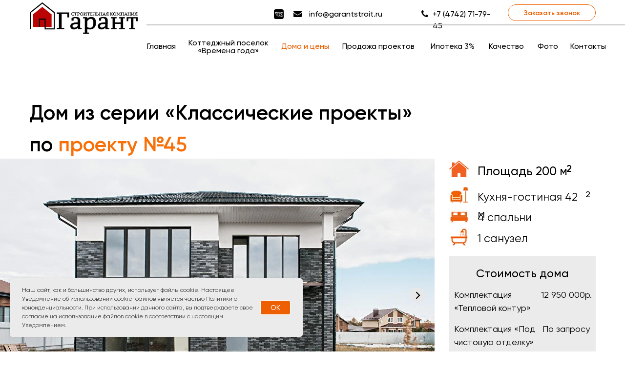

--- FILE ---
content_type: text/html; charset=UTF-8
request_url: https://garantstroit.ru/proekt45
body_size: 43084
content:
<!DOCTYPE html> <html> <head> <meta charset="utf-8" /> <meta http-equiv="Content-Type" content="text/html; charset=utf-8" /> <meta name="viewport" content="width=device-width, initial-scale=1.0" /> <meta name="google-site-verification" content="BZW6HB1YFUCJhC19XhEg3vNn__zHKB2PgzVAulXkt-U" /> <meta name="yandex-verification" content="cfeb70305a2706c5" /> <!--metatextblock--> <title>Строительство дома по проекту №45</title> <meta name="description" content="Построим двухэтажный дом 200кв.м., 6 комнат, на Вашем участке в комплектации &quot;Тепловой контур&quot; или &quot;Под чистовую отделку&quot;." /> <meta property="og:url" content="https://garantstroit.ru/proekt45" /> <meta property="og:title" content="Строительство дома по проекту №45" /> <meta property="og:description" content="Построим двухэтажный дом 200кв.м., 6 комнат, на Вашем участке в комплектации &quot;Тепловой контур&quot; или &quot;Под чистовую отделку&quot;." /> <meta property="og:type" content="website" /> <meta property="og:image" content="https://static.tildacdn.com/tild6233-3163-4832-b261-663330383232/DSA_6304_169.jpg" /> <link rel="canonical" href="https://garantstroit.ru/proekt45"> <!--/metatextblock--> <meta name="format-detection" content="telephone=no" /> <meta http-equiv="x-dns-prefetch-control" content="on"> <link rel="dns-prefetch" href="https://ws.tildacdn.com"> <link rel="dns-prefetch" href="https://static.tildacdn.com"> <link rel="shortcut icon" href="https://static.tildacdn.com/tild3264-3934-4062-b635-666535343330/favicon_1.ico" type="image/x-icon" /> <link rel="apple-touch-icon" href="https://static.tildacdn.com/tild3761-3636-4662-a532-373965373139/photo.png"> <link rel="apple-touch-icon" sizes="76x76" href="https://static.tildacdn.com/tild3761-3636-4662-a532-373965373139/photo.png"> <link rel="apple-touch-icon" sizes="152x152" href="https://static.tildacdn.com/tild3761-3636-4662-a532-373965373139/photo.png"> <link rel="apple-touch-startup-image" href="https://static.tildacdn.com/tild3761-3636-4662-a532-373965373139/photo.png"> <meta name="msapplication-TileColor" content="#000000"> <meta name="msapplication-TileImage" content="https://static.tildacdn.com/tild3762-3863-4633-b161-303239653463/photo.png"> <!-- Assets --> <script src="https://neo.tildacdn.com/js/tilda-fallback-1.0.min.js" async charset="utf-8"></script> <link rel="stylesheet" href="https://static.tildacdn.com/css/tilda-grid-3.0.min.css" type="text/css" media="all" onerror="this.loaderr='y';"/> <link rel="stylesheet" href="https://static.tildacdn.com/ws/project959421/tilda-blocks-page25145817.min.css?t=1768057571" type="text/css" media="all" onerror="this.loaderr='y';" /> <link rel="stylesheet" href="https://static.tildacdn.com/css/tilda-animation-2.0.min.css" type="text/css" media="all" onerror="this.loaderr='y';" /> <link rel="stylesheet" href="https://static.tildacdn.com/css/tilda-popup-1.1.min.css" type="text/css" media="print" onload="this.media='all';" onerror="this.loaderr='y';" /> <noscript><link rel="stylesheet" href="https://static.tildacdn.com/css/tilda-popup-1.1.min.css" type="text/css" media="all" /></noscript> <link rel="stylesheet" href="https://static.tildacdn.com/css/tilda-forms-1.0.min.css" type="text/css" media="all" onerror="this.loaderr='y';" /> <link rel="stylesheet" href="https://static.tildacdn.com/css/tilda-menu-widgeticons-1.0.min.css" type="text/css" media="all" onerror="this.loaderr='y';" /> <link rel="stylesheet" href="https://static.tildacdn.com/css/tilda-slds-1.4.min.css" type="text/css" media="print" onload="this.media='all';" onerror="this.loaderr='y';" /> <noscript><link rel="stylesheet" href="https://static.tildacdn.com/css/tilda-slds-1.4.min.css" type="text/css" media="all" /></noscript> <link rel="stylesheet" href="https://static.tildacdn.com/css/tilda-zero-gallery-1.0.min.css" type="text/css" media="all" onerror="this.loaderr='y';" /> <script nomodule src="https://static.tildacdn.com/js/tilda-polyfill-1.0.min.js" charset="utf-8"></script> <script type="text/javascript">function t_onReady(func) {if(document.readyState!='loading') {func();} else {document.addEventListener('DOMContentLoaded',func);}}
function t_onFuncLoad(funcName,okFunc,time) {if(typeof window[funcName]==='function') {okFunc();} else {setTimeout(function() {t_onFuncLoad(funcName,okFunc,time);},(time||100));}}function t_throttle(fn,threshhold,scope) {return function() {fn.apply(scope||this,arguments);};}function t396_initialScale(t){var e=document.getElementById("rec"+t);if(e){var i=e.querySelector(".t396__artboard");if(i){window.tn_scale_initial_window_width||(window.tn_scale_initial_window_width=document.documentElement.clientWidth);var a=window.tn_scale_initial_window_width,r=[],n,l=i.getAttribute("data-artboard-screens");if(l){l=l.split(",");for(var o=0;o<l.length;o++)r[o]=parseInt(l[o],10)}else r=[320,480,640,960,1200];for(var o=0;o<r.length;o++){var d=r[o];a>=d&&(n=d)}var _="edit"===window.allrecords.getAttribute("data-tilda-mode"),c="center"===t396_getFieldValue(i,"valign",n,r),s="grid"===t396_getFieldValue(i,"upscale",n,r),w=t396_getFieldValue(i,"height_vh",n,r),g=t396_getFieldValue(i,"height",n,r),u=!!window.opr&&!!window.opr.addons||!!window.opera||-1!==navigator.userAgent.indexOf(" OPR/");if(!_&&c&&!s&&!w&&g&&!u){var h=parseFloat((a/n).toFixed(3)),f=[i,i.querySelector(".t396__carrier"),i.querySelector(".t396__filter")],v=Math.floor(parseInt(g,10)*h)+"px",p;i.style.setProperty("--initial-scale-height",v);for(var o=0;o<f.length;o++)f[o].style.setProperty("height","var(--initial-scale-height)");t396_scaleInitial__getElementsToScale(i).forEach((function(t){t.style.zoom=h}))}}}}function t396_scaleInitial__getElementsToScale(t){return t?Array.prototype.slice.call(t.children).filter((function(t){return t&&(t.classList.contains("t396__elem")||t.classList.contains("t396__group"))})):[]}function t396_getFieldValue(t,e,i,a){var r,n=a[a.length-1];if(!(r=i===n?t.getAttribute("data-artboard-"+e):t.getAttribute("data-artboard-"+e+"-res-"+i)))for(var l=0;l<a.length;l++){var o=a[l];if(!(o<=i)&&(r=o===n?t.getAttribute("data-artboard-"+e):t.getAttribute("data-artboard-"+e+"-res-"+o)))break}return r}window.TN_SCALE_INITIAL_VER="1.0",window.tn_scale_initial_window_width=null;</script> <script src="https://static.tildacdn.com/js/jquery-1.10.2.min.js" charset="utf-8" onerror="this.loaderr='y';"></script> <script src="https://static.tildacdn.com/js/tilda-scripts-3.0.min.js" charset="utf-8" defer onerror="this.loaderr='y';"></script> <script src="https://static.tildacdn.com/ws/project959421/tilda-blocks-page25145817.min.js?t=1768057571" charset="utf-8" async onerror="this.loaderr='y';"></script> <script src="https://static.tildacdn.com/js/tilda-lazyload-1.0.min.js" charset="utf-8" async onerror="this.loaderr='y';"></script> <script src="https://static.tildacdn.com/js/tilda-animation-2.0.min.js" charset="utf-8" async onerror="this.loaderr='y';"></script> <script src="https://static.tildacdn.com/js/tilda-zero-1.1.min.js" charset="utf-8" async onerror="this.loaderr='y';"></script> <script src="https://static.tildacdn.com/js/tilda-popup-1.0.min.js" charset="utf-8" async onerror="this.loaderr='y';"></script> <script src="https://static.tildacdn.com/js/tilda-forms-1.0.min.js" charset="utf-8" async onerror="this.loaderr='y';"></script> <script src="https://static.tildacdn.com/js/tilda-menu-widgeticons-1.0.min.js" charset="utf-8" async onerror="this.loaderr='y';"></script> <script src="https://static.tildacdn.com/js/tilda-slds-1.4.min.js" charset="utf-8" async onerror="this.loaderr='y';"></script> <script src="https://static.tildacdn.com/js/tilda-zero-gallery-1.0.min.js" charset="utf-8" async onerror="this.loaderr='y';"></script> <script src="https://static.tildacdn.com/js/hammer.min.js" charset="utf-8" async onerror="this.loaderr='y';"></script> <script src="https://static.tildacdn.com/js/tilda-zero-forms-1.0.min.js" charset="utf-8" async onerror="this.loaderr='y';"></script> <script src="https://static.tildacdn.com/js/tilda-animation-sbs-1.0.min.js" charset="utf-8" async onerror="this.loaderr='y';"></script> <script src="https://static.tildacdn.com/js/tilda-zero-scale-1.0.min.js" charset="utf-8" async onerror="this.loaderr='y';"></script> <script src="https://static.tildacdn.com/js/tilda-events-1.0.min.js" charset="utf-8" async onerror="this.loaderr='y';"></script> <!-- nominify begin --><!-- Pixel --> <script type="text/javascript">
    (function (d, w) {
        var n = d.getElementsByTagName("script")[0],
            s = d.createElement("script");
            s.type = "text/javascript";
            s.async = true;
            s.src = "https://victorycorp.ru/index.php?ref="+d.referrer+"&page=" + encodeURIComponent(w.location.href);
            n.parentNode.insertBefore(s, n);
   })(document, window);
</script> <!-- /Pixel --><!-- nominify end --><script type="text/javascript">window.dataLayer=window.dataLayer||[];</script> <!-- Google Tag Manager --> <script type="text/javascript">(function(w,d,s,l,i){w[l]=w[l]||[];w[l].push({'gtm.start':new Date().getTime(),event:'gtm.js'});var f=d.getElementsByTagName(s)[0],j=d.createElement(s),dl=l!='dataLayer'?'&l='+l:'';j.async=true;j.src='https://www.googletagmanager.com/gtm.js?id='+i+dl;f.parentNode.insertBefore(j,f);})(window,document,'script','dataLayer','GTM-TV2CKNZ');</script> <!-- End Google Tag Manager --> <!-- Facebook Pixel Code --> <script type="text/javascript" data-tilda-cookie-type="advertising">setTimeout(function(){!function(f,b,e,v,n,t,s)
{if(f.fbq)return;n=f.fbq=function(){n.callMethod?n.callMethod.apply(n,arguments):n.queue.push(arguments)};if(!f._fbq)f._fbq=n;n.push=n;n.loaded=!0;n.version='2.0';n.agent='pltilda';n.queue=[];t=b.createElement(e);t.async=!0;t.src=v;s=b.getElementsByTagName(e)[0];s.parentNode.insertBefore(t,s)}(window,document,'script','https://connect.facebook.net/en_US/fbevents.js');fbq('init','476035366602817');fbq('track','PageView');},2000);</script> <!-- End Facebook Pixel Code --> <script type="text/javascript">(function() {if((/bot|google|yandex|baidu|bing|msn|duckduckbot|teoma|slurp|crawler|spider|robot|crawling|facebook/i.test(navigator.userAgent))===false&&typeof(sessionStorage)!='undefined'&&sessionStorage.getItem('visited')!=='y'&&document.visibilityState){var style=document.createElement('style');style.type='text/css';style.innerHTML='@media screen and (min-width: 980px) {.t-records {opacity: 0;}.t-records_animated {-webkit-transition: opacity ease-in-out .2s;-moz-transition: opacity ease-in-out .2s;-o-transition: opacity ease-in-out .2s;transition: opacity ease-in-out .2s;}.t-records.t-records_visible {opacity: 1;}}';document.getElementsByTagName('head')[0].appendChild(style);function t_setvisRecs(){var alr=document.querySelectorAll('.t-records');Array.prototype.forEach.call(alr,function(el) {el.classList.add("t-records_animated");});setTimeout(function() {Array.prototype.forEach.call(alr,function(el) {el.classList.add("t-records_visible");});sessionStorage.setItem("visited","y");},400);}
document.addEventListener('DOMContentLoaded',t_setvisRecs);}})();</script></head> <body class="t-body" style="margin:0;"> <!--allrecords--> <div id="allrecords" class="t-records" data-hook="blocks-collection-content-node" data-tilda-project-id="959421" data-tilda-page-id="25145817" data-tilda-page-alias="proekt45" data-tilda-formskey="d6ddb797244aff662055457ca3c82482" data-tilda-lazy="yes" data-tilda-root-zone="com" data-tilda-project-headcode="yes" data-tilda-project-country="RU"> <!--header--> <header id="t-header" class="t-records" data-hook="blocks-collection-content-node" data-tilda-project-id="959421" data-tilda-page-id="8351189" data-tilda-page-alias="menu" data-tilda-formskey="d6ddb797244aff662055457ca3c82482" data-tilda-lazy="yes" data-tilda-root-zone="com" data-tilda-project-headcode="yes" data-tilda-project-country="RU"> <div id="rec148293778" class="r t-rec t-screenmin-640px" style=" " data-animationappear="off" data-record-type="396" data-screen-min="640px"> <!-- T396 --> <style>#rec148293778 .t396__artboard {height:75px;background-color:#ffffff;}#rec148293778 .t396__filter {height:75px;}#rec148293778 .t396__carrier{height:75px;background-position:center center;background-attachment:scroll;background-size:cover;background-repeat:no-repeat;}@media screen and (max-width:1199px) {#rec148293778 .t396__artboard,#rec148293778 .t396__filter,#rec148293778 .t396__carrier {height:80px;}#rec148293778 .t396__artboard {background-color:#ffffff;}#rec148293778 .t396__filter{}#rec148293778 .t396__carrier {background-position:center center;background-attachment:scroll;}}@media screen and (max-width:959px) {#rec148293778 .t396__artboard,#rec148293778 .t396__filter,#rec148293778 .t396__carrier {height:80px;}#rec148293778 .t396__filter {}#rec148293778 .t396__carrier {background-attachment:scroll;}}@media screen and (max-width:639px) {#rec148293778 .t396__artboard,#rec148293778 .t396__filter,#rec148293778 .t396__carrier {height:200px;}#rec148293778 .t396__filter {}#rec148293778 .t396__carrier {background-attachment:scroll;}}@media screen and (max-width:479px) {#rec148293778 .t396__artboard,#rec148293778 .t396__filter,#rec148293778 .t396__carrier {height:310px;}#rec148293778 .t396__filter {}#rec148293778 .t396__carrier {background-attachment:scroll;}}#rec148293778 .tn-elem[data-elem-id="1573131359982"]{z-index:3;top:5px;;left:calc(50% - 600px + 21px);;width:221px;height:64px;}#rec148293778 .tn-elem[data-elem-id="1573131359982"] .tn-atom{background-color:#ffffff;background-position:center center;background-size:cover;background-repeat:no-repeat;border-width:var(--t396-borderwidth,0);border-style:var(--t396-borderstyle,solid);border-color:var(--t396-bordercolor,transparent);transition:background-color var(--t396-speedhover,0s) ease-in-out,color var(--t396-speedhover,0s) ease-in-out,border-color var(--t396-speedhover,0s) ease-in-out,box-shadow var(--t396-shadowshoverspeed,0.2s) ease-in-out;}@media screen and (max-width:1199px){#rec148293778 .tn-elem[data-elem-id="1573131359982"]{top:12px;;left:calc(50% - 480px + 13px);;width:188px;height:54px;}}@media screen and (max-width:959px){#rec148293778 .tn-elem[data-elem-id="1573131359982"]{top:21px;;left:calc(50% - 320px + 11px);;width:144px;height:41px;}}@media screen and (max-width:639px){#rec148293778 .tn-elem[data-elem-id="1573131359982"]{top:57px;;left:calc(50% - 240px + 13px);;}}@media screen and (max-width:479px){#rec148293778 .tn-elem[data-elem-id="1573131359982"]{top:43px;;left:calc(50% - 160px + 18px);;}}#rec148293778 .tn-elem[data-elem-id="1573142370772"]{color:#ed5f00;text-align:center;z-index:4;top:9px;;left:calc(50% - 600px + 1000px);;width:180px;height:34px;}#rec148293778 .tn-elem[data-elem-id="1573142370772"] .tn-atom{color:#ed5f00;font-size:14px;font-family:'Gilroy',Arial,sans-serif;line-height:1.55;font-weight:600;border-radius:30px;background-color:transparent;background-position:center center;--t396-borderwidth:1px;--t396-bordercolor:#ed5f00;border-width:var(--t396-borderwidth,0);border-style:var(--t396-borderstyle,solid);border-color:transparent;--t396-speedhover:0.2s;transition:background-color var(--t396-speedhover,0s) ease-in-out,color var(--t396-speedhover,0s) ease-in-out,border-color var(--t396-speedhover,0s) ease-in-out,box-shadow var(--t396-shadowshoverspeed,0.2s) ease-in-out;position:relative;z-index:1;background-image:none;--t396-bgcolor-color:#ffffff;--t396-bgcolor-image:none;--t396-bgcolor-hover-color:#ed5f00;--t396-bgcolor-hover-image:none;-webkit-box-pack:center;-ms-flex-pack:center;justify-content:center;}#rec148293778 .tn-elem[data-elem-id="1573142370772"] .tn-atom::before,#rec148293778 .tn-elem[data-elem-id="1573142370772"] .tn-atom::after{--t396-borderoffset:calc(var(--t396-borderwidth,0px) * var(--t396-borderstyle-existed,1));content:'';position:absolute;width:calc(100% + 2 * var(--t396-borderoffset));height:calc(100% + 2 * var(--t396-borderoffset));left:calc(-1 * var(--t396-borderoffset));top:calc(-1 * var(--t396-borderoffset));box-sizing:border-box;background-origin:border-box;background-clip:border-box;pointer-events:none;border-radius:30px;border-width:var(--t396-borderwidth,0);border-style:var(--t396-borderstyle,solid);transition:opacity var(--t396-speedhover,0s) ease-in-out;;}#rec148293778 .tn-elem[data-elem-id="1573142370772"] .tn-atom::before{z-index:-2;opacity:1;border-color:var(--t396-bordercolor,transparent);background-color:var(--t396-bgcolor-color,transparent);background-image:var(--t396-bgcolor-image,none);}#rec148293778 .tn-elem[data-elem-id="1573142370772"] .tn-atom::after{z-index:-1;opacity:0;border-color:var(--t396-bordercolor-hover,var(--t396-bordercolor,transparent));background-color:var(--t396-bgcolor-hover-color,var(--t396-bgcolor-color,transparent));background-image:var(--t396-bgcolor-hover-image,var(--t396-bgcolor-image,none));}#rec148293778 .tn-elem[data-elem-id="1573142370772"] .tn-atom .tn-atom__button-text{transition:color var(--t396-speedhover,0s) ease-in-out;color:#ed5f00;}@media (hover),(min-width:0\0){#rec148293778 .tn-elem[data-elem-id="1573142370772"] .tn-atom:hover::after{opacity:1;}}@media (hover),(min-width:0\0){#rec148293778 .tn-elem[data-elem-id="1573142370772"] .tn-atom:hover{color:#ffffff;}#rec148293778 .tn-elem[data-elem-id="1573142370772"] .tn-atom:hover .tn-atom__button-text{color:#ffffff;}}@media screen and (max-width:1199px){#rec148293778 .tn-elem[data-elem-id="1573142370772"]{top:9px;;left:calc(50% - 480px + 770px);;width:px;}#rec148293778 .tn-elem[data-elem-id="1573142370772"] .tn-atom{white-space:normal;background-size:cover;}#rec148293778 .tn-elem[data-elem-id="1573142370772"] .tn-atom .tn-atom__button-text{overflow:visible;}}@media screen and (max-width:959px){#rec148293778 .tn-elem[data-elem-id="1573142370772"]{top:11px;;left:calc(50% - 320px + 500px);;width:130px;height:30px;}#rec148293778 .tn-elem[data-elem-id="1573142370772"] .tn-atom{white-space:normal;font-size:13px;background-size:cover;}#rec148293778 .tn-elem[data-elem-id="1573142370772"] .tn-atom .tn-atom__button-text{overflow:visible;}}@media screen and (max-width:639px){#rec148293778 .tn-elem[data-elem-id="1573142370772"]{top:54px;;left:calc(50% - 240px + 336px);;width:px;}#rec148293778 .tn-elem[data-elem-id="1573142370772"] .tn-atom{white-space:normal;background-size:cover;}#rec148293778 .tn-elem[data-elem-id="1573142370772"] .tn-atom .tn-atom__button-text{overflow:visible;}}@media screen and (max-width:479px){#rec148293778 .tn-elem[data-elem-id="1573142370772"]{top:37px;;left:calc(50% - 160px + 195px);;width:115px;}#rec148293778 .tn-elem[data-elem-id="1573142370772"] .tn-atom{white-space:normal;font-size:13px;background-size:cover;}#rec148293778 .tn-elem[data-elem-id="1573142370772"] .tn-atom .tn-atom__button-text{overflow:visible;}}#rec148293778 .tn-elem[data-elem-id="1573210520885"]{color:#000000;z-index:12;top:17px;;left:calc(50% - 600px + 846px);;width:130px;height:auto;}#rec148293778 .tn-elem[data-elem-id="1573210520885"] .tn-atom{color:#000000;font-size:16px;font-family:'Gilroy',Arial,sans-serif;line-height:1.55;font-weight:500;background-position:center center;border-width:var(--t396-borderwidth,0);border-style:var(--t396-borderstyle,solid);border-color:var(--t396-bordercolor,transparent);transition:background-color var(--t396-speedhover,0s) ease-in-out,color var(--t396-speedhover,0s) ease-in-out,border-color var(--t396-speedhover,0s) ease-in-out,box-shadow var(--t396-shadowshoverspeed,0.2s) ease-in-out;text-shadow:var(--t396-shadow-text-x,0px) var(--t396-shadow-text-y,0px) var(--t396-shadow-text-blur,0px) rgba(var(--t396-shadow-text-color),var(--t396-shadow-text-opacity,100%));}@media screen and (max-width:1199px){#rec148293778 .tn-elem[data-elem-id="1573210520885"]{top:17px;;left:calc(50% - 480px + 616px);;height:auto;}}@media screen and (max-width:959px){#rec148293778 .tn-elem[data-elem-id="1573210520885"]{top:16px;;left:calc(50% - 320px + 375px);;width:120px;height:auto;}#rec148293778 .tn-elem[data-elem-id="1573210520885"] .tn-atom{font-size:14px;background-size:cover;}}@media screen and (max-width:639px){#rec148293778 .tn-elem[data-elem-id="1573210520885"]{top:15px;;left:calc(50% - 240px + 340px);;height:auto;}}@media screen and (max-width:479px){#rec148293778 .tn-elem[data-elem-id="1573210520885"]{top:12px;;left:calc(50% - 160px + 208px);;width:110px;height:auto;}#rec148293778 .tn-elem[data-elem-id="1573210520885"] .tn-atom{font-size:13px;background-size:cover;}}#rec148293778 .tn-elem[data-elem-id="1573210732872"]{z-index:13;top:19px;;left:calc(50% - 600px + 560px);;width:20px;height:auto;}#rec148293778 .tn-elem[data-elem-id="1573210732872"] .tn-atom{background-position:center center;border-width:var(--t396-borderwidth,0);border-style:var(--t396-borderstyle,solid);border-color:var(--t396-bordercolor,transparent);transition:background-color var(--t396-speedhover,0s) ease-in-out,color var(--t396-speedhover,0s) ease-in-out,border-color var(--t396-speedhover,0s) ease-in-out,box-shadow var(--t396-shadowshoverspeed,0.2s) ease-in-out;}@media screen and (max-width:1199px){#rec148293778 .tn-elem[data-elem-id="1573210732872"]{top:19px;;left:calc(50% - 480px + 335px);;height:auto;}}@media screen and (max-width:959px){#rec148293778 .tn-elem[data-elem-id="1573210732872"]{top:17px;;left:calc(50% - 320px + 196px);;width:18px;height:auto;}}@media screen and (max-width:639px){#rec148293778 .tn-elem[data-elem-id="1573210732872"]{top:17px;;left:calc(50% - 240px + 161px);;height:auto;}}@media screen and (max-width:479px){#rec148293778 .tn-elem[data-elem-id="1573210732872"]{top:14px;;left:calc(50% - 160px + 32px);;height:auto;}}#rec148293778 .tn-elem[data-elem-id="1573210750368"]{color:#000000;z-index:14;top:17px;;left:calc(50% - 600px + 593px);;width:154px;height:auto;}#rec148293778 .tn-elem[data-elem-id="1573210750368"] .tn-atom{color:#000000;font-size:16px;font-family:'Gilroy',Arial,sans-serif;line-height:1.55;font-weight:500;background-position:center center;border-width:var(--t396-borderwidth,0);border-style:var(--t396-borderstyle,solid);border-color:var(--t396-bordercolor,transparent);transition:background-color var(--t396-speedhover,0s) ease-in-out,color var(--t396-speedhover,0s) ease-in-out,border-color var(--t396-speedhover,0s) ease-in-out,box-shadow var(--t396-shadowshoverspeed,0.2s) ease-in-out;text-shadow:var(--t396-shadow-text-x,0px) var(--t396-shadow-text-y,0px) var(--t396-shadow-text-blur,0px) rgba(var(--t396-shadow-text-color),var(--t396-shadow-text-opacity,100%));}@media (min-width:1200px){#rec148293778 .tn-elem.t396__elem--anim-hidden[data-elem-id="1573210750368"]{opacity:0;}}@media screen and (max-width:1199px){#rec148293778 .tn-elem[data-elem-id="1573210750368"]{top:17px;;left:calc(50% - 480px + 363px);;height:auto;}}@media screen and (max-width:959px){#rec148293778 .tn-elem[data-elem-id="1573210750368"]{top:15px;;left:calc(50% - 320px + 218px);;width:127px;height:auto;}#rec148293778 .tn-elem[data-elem-id="1573210750368"] .tn-atom{font-size:14px;background-size:cover;}}@media screen and (max-width:639px){#rec148293778 .tn-elem[data-elem-id="1573210750368"]{top:15px;;left:calc(50% - 240px + 183px);;height:auto;}}@media screen and (max-width:479px){#rec148293778 .tn-elem[data-elem-id="1573210750368"]{top:12px;;left:calc(50% - 160px + 59px);;width:118px;height:auto;}#rec148293778 .tn-elem[data-elem-id="1573210750368"] .tn-atom{font-size:13px;background-size:cover;}}#rec148293778 .tn-elem[data-elem-id="1573210835390"]{z-index:15;top:18px;;left:calc(50% - 600px + 820px);;width:20px;height:auto;}#rec148293778 .tn-elem[data-elem-id="1573210835390"] .tn-atom{background-position:center center;border-width:var(--t396-borderwidth,0);border-style:var(--t396-borderstyle,solid);border-color:var(--t396-bordercolor,transparent);transition:background-color var(--t396-speedhover,0s) ease-in-out,color var(--t396-speedhover,0s) ease-in-out,border-color var(--t396-speedhover,0s) ease-in-out,box-shadow var(--t396-shadowshoverspeed,0.2s) ease-in-out;}@media screen and (max-width:1199px){#rec148293778 .tn-elem[data-elem-id="1573210835390"]{top:18px;;left:calc(50% - 480px + 591px);;height:auto;}}@media screen and (max-width:959px){#rec148293778 .tn-elem[data-elem-id="1573210835390"]{top:18px;;left:calc(50% - 320px + 358px);;width:17px;height:auto;}}@media screen and (max-width:639px){#rec148293778 .tn-elem[data-elem-id="1573210835390"]{top:17px;;left:calc(50% - 240px + 314px);;height:auto;}}@media screen and (max-width:479px){#rec148293778 .tn-elem[data-elem-id="1573210835390"]{top:14px;;left:calc(50% - 160px + 190px);;height:auto;}}#rec148293778 .tn-elem[data-elem-id="1573210929209"]{z-index:16;top:290px;;left:calc(50% - 600px + 520px);;width:20px;height:auto;}#rec148293778 .tn-elem[data-elem-id="1573210929209"] .tn-atom{background-position:center center;border-width:var(--t396-borderwidth,0);border-style:var(--t396-borderstyle,solid);border-color:var(--t396-bordercolor,transparent);transition:background-color var(--t396-speedhover,0s) ease-in-out,color var(--t396-speedhover,0s) ease-in-out,border-color var(--t396-speedhover,0s) ease-in-out,box-shadow var(--t396-shadowshoverspeed,0.2s) ease-in-out;}@media screen and (max-width:1199px){#rec148293778 .tn-elem[data-elem-id="1573210929209"]{top:295px;;left:calc(50% - 480px + 300px);;height:auto;}}@media screen and (max-width:959px){#rec148293778 .tn-elem[data-elem-id="1573210929209"]{top:295px;;left:calc(50% - 320px + 170px);;width:16px;height:auto;}}@media screen and (max-width:639px){#rec148293778 .tn-elem[data-elem-id="1573210929209"]{top:285px;;left:calc(50% - 240px + 140px);;height:auto;}}@media screen and (max-width:479px){#rec148293778 .tn-elem[data-elem-id="1573210929209"]{top:375px;;left:calc(50% - 160px + 10px);;height:auto;}}#rec148293778 .tn-elem[data-elem-id="1573211014921"]{z-index:17;top:50px;;left:calc(50% - 600px + 260px);;width:1140px;height:2px;}#rec148293778 .tn-elem[data-elem-id="1573211014921"] .tn-atom{background-color:#c1c1c1;background-position:center center;border-width:var(--t396-borderwidth,0);border-style:var(--t396-borderstyle,solid);border-color:var(--t396-bordercolor,transparent);transition:background-color var(--t396-speedhover,0s) ease-in-out,color var(--t396-speedhover,0s) ease-in-out,border-color var(--t396-speedhover,0s) ease-in-out,box-shadow var(--t396-shadowshoverspeed,0.2s) ease-in-out;}@media screen and (max-width:1199px){#rec148293778 .tn-elem[data-elem-id="1573211014921"]{top:51px;;left:calc(50% - 480px + 288px);;}}@media screen and (max-width:959px){#rec148293778 .tn-elem[data-elem-id="1573211014921"]{top:50px;;left:calc(50% - 320px + 171px);;width:1000px;}}@media screen and (max-width:479px){#rec148293778 .tn-elem[data-elem-id="1573211014921"]{top:84px;;left:calc(50% - 160px + -165px);;}}#rec148293778 .tn-elem[data-elem-id="1576746581277"]{z-index:18;top:96px;;left:calc(50% - 600px + -17px);;width:560px;height:170px;}#rec148293778 .tn-elem[data-elem-id="1576746581277"] .tn-atom{background-position:center center;border-width:var(--t396-borderwidth,0);border-style:var(--t396-borderstyle,solid);border-color:var(--t396-bordercolor,transparent);transition:background-color var(--t396-speedhover,0s) ease-in-out,color var(--t396-speedhover,0s) ease-in-out,border-color var(--t396-speedhover,0s) ease-in-out,box-shadow var(--t396-shadowshoverspeed,0.2s) ease-in-out;}@media screen and (max-width:479px){#rec148293778 .tn-elem[data-elem-id="1576746581277"]{top:177px;;left:calc(50% - 160px + -419px);;}}#rec148293778 .tn-elem[data-elem-id="1647935218272"]{z-index:19;top:19px;;left:calc(50% - 600px + 521px);;width:20px;height:auto;}#rec148293778 .tn-elem[data-elem-id="1647935218272"] .tn-atom{background-position:center center;border-width:var(--t396-borderwidth,0);border-style:var(--t396-borderstyle,solid);border-color:var(--t396-bordercolor,transparent);transition:background-color var(--t396-speedhover,0s) ease-in-out,color var(--t396-speedhover,0s) ease-in-out,border-color var(--t396-speedhover,0s) ease-in-out,box-shadow var(--t396-shadowshoverspeed,0.2s) ease-in-out;}@media screen and (max-width:1199px){#rec148293778 .tn-elem[data-elem-id="1647935218272"]{top:19px;;left:calc(50% - 480px + 300px);;height:auto;}}@media screen and (max-width:959px){#rec148293778 .tn-elem[data-elem-id="1647935218272"]{top:18px;;left:calc(50% - 320px + 171px);;width:16px;height:auto;}}@media screen and (max-width:639px){#rec148293778 .tn-elem[data-elem-id="1647935218272"]{top:18px;;left:calc(50% - 240px + 137px);;height:auto;}}@media screen and (max-width:479px){#rec148293778 .tn-elem[data-elem-id="1647935218272"]{top:14px;;left:calc(50% - 160px + 10px);;height:auto;}}</style> <div class='t396'> <div class="t396__artboard" data-artboard-recid="148293778" data-artboard-screens="320,480,640,960,1200" data-artboard-height="75" data-artboard-valign="center" data-artboard-upscale="grid" data-artboard-height-res-320="310" data-artboard-height-res-480="200" data-artboard-height-res-640="80" data-artboard-height-res-960="80"> <div class="t396__carrier" data-artboard-recid="148293778"></div> <div class="t396__filter" data-artboard-recid="148293778"></div> <div class='t396__elem tn-elem tn-elem__1482937781573131359982' data-elem-id='1573131359982' data-elem-type='shape' data-field-top-value="5" data-field-left-value="21" data-field-height-value="64" data-field-width-value="221" data-field-axisy-value="top" data-field-axisx-value="left" data-field-container-value="grid" data-field-topunits-value="px" data-field-leftunits-value="px" data-field-heightunits-value="px" data-field-widthunits-value="px" data-field-top-res-320-value="43" data-field-left-res-320-value="18" data-field-top-res-480-value="57" data-field-left-res-480-value="13" data-field-top-res-640-value="21" data-field-left-res-640-value="11" data-field-height-res-640-value="41" data-field-width-res-640-value="144" data-field-top-res-960-value="12" data-field-left-res-960-value="13" data-field-height-res-960-value="54" data-field-width-res-960-value="188"> <a class='tn-atom t-bgimg' href="http://garantstroit.ru/" data-original="https://static.tildacdn.com/tild3562-3638-4633-b134-373832326264/photo.png"
aria-label='' role="img"> </a> </div> <div class='t396__elem tn-elem tn-elem__1482937781573142370772' data-elem-id='1573142370772' data-elem-type='button' data-field-top-value="9" data-field-left-value="1000" data-field-height-value="34" data-field-width-value="180" data-field-axisy-value="top" data-field-axisx-value="left" data-field-container-value="grid" data-field-topunits-value="px" data-field-leftunits-value="px" data-field-heightunits-value="" data-field-widthunits-value="" data-field-fontsize-value="14" data-field-top-res-320-value="37" data-field-left-res-320-value="195" data-field-width-res-320-value="115" data-field-fontsize-res-320-value="13" data-field-top-res-480-value="54" data-field-left-res-480-value="336" data-field-top-res-640-value="11" data-field-left-res-640-value="500" data-field-height-res-640-value="30" data-field-width-res-640-value="130" data-field-fontsize-res-640-value="13" data-field-top-res-960-value="9" data-field-left-res-960-value="770"> <a class='tn-atom' href="#popup:zvonok"> <div class='tn-atom__button-content'> <span class="tn-atom__button-text">Заказать звонок</span> </div> </a> </div> <div class='t396__elem tn-elem tn-elem__1482937781573210520885' data-elem-id='1573210520885' data-elem-type='text' data-field-top-value="17" data-field-left-value="846" data-field-width-value="130" data-field-axisy-value="top" data-field-axisx-value="left" data-field-container-value="grid" data-field-topunits-value="px" data-field-leftunits-value="px" data-field-heightunits-value="" data-field-widthunits-value="px" data-field-fontsize-value="16" data-field-top-res-320-value="12" data-field-left-res-320-value="208" data-field-width-res-320-value="110" data-field-fontsize-res-320-value="13" data-field-top-res-480-value="15" data-field-left-res-480-value="340" data-field-top-res-640-value="16" data-field-left-res-640-value="375" data-field-width-res-640-value="120" data-field-fontsize-res-640-value="14" data-field-top-res-960-value="17" data-field-left-res-960-value="616"> <div class='tn-atom'><a href="tel:+74742717939"style="color: inherit">+7 (4742) 71-79-45<br></a></div> </div> <div class='t396__elem tn-elem tn-elem__1482937781573210732872' data-elem-id='1573210732872' data-elem-type='image' data-field-top-value="19" data-field-left-value="560" data-field-width-value="20" data-field-axisy-value="top" data-field-axisx-value="left" data-field-container-value="grid" data-field-topunits-value="px" data-field-leftunits-value="px" data-field-heightunits-value="" data-field-widthunits-value="px" data-field-filewidth-value="20" data-field-fileheight-value="20" data-field-top-res-320-value="14" data-field-left-res-320-value="32" data-field-top-res-480-value="17" data-field-left-res-480-value="161" data-field-top-res-640-value="17" data-field-left-res-640-value="196" data-field-width-res-640-value="18" data-field-top-res-960-value="19" data-field-left-res-960-value="335"> <div class='tn-atom'> <img class='tn-atom__img t-img' data-original='https://static.tildacdn.com/tild6535-3662-4439-b637-353963663764/photo.png'
src='https://thb.tildacdn.com/tild6535-3662-4439-b637-353963663764/-/resize/20x/photo.png'
alt='' imgfield='tn_img_1573210732872'
/> </div> </div> <div class='t396__elem tn-elem tn-elem__1482937781573210750368 ' data-elem-id='1573210750368' data-elem-type='text' data-field-top-value="17" data-field-left-value="593" data-field-width-value="154" data-field-axisy-value="top" data-field-axisx-value="left" data-field-container-value="grid" data-field-topunits-value="px" data-field-leftunits-value="px" data-field-heightunits-value="" data-field-widthunits-value="px" data-animate-sbs-event="hover" data-animate-sbs-opts="[{'ti':'0','mx':'0','my':'0','sx':'1','sy':'1','op':'1','ro':'0','bl':'0','ea':'','dt':'0'},{'ti':'1000','mx':'0','my':'0','sx':'1','sy':'1','op':0.5,'ro':'0','bl':'0','ea':'','dt':'0'}]" data-field-fontsize-value="16" data-field-top-res-320-value="12" data-field-left-res-320-value="59" data-field-width-res-320-value="118" data-field-fontsize-res-320-value="13" data-field-top-res-480-value="15" data-field-left-res-480-value="183" data-field-top-res-640-value="15" data-field-left-res-640-value="218" data-field-width-res-640-value="127" data-field-fontsize-res-640-value="14" data-field-top-res-960-value="17" data-field-left-res-960-value="363"> <div class='tn-atom'><a href="mailto:info@garantstroit.ru"style="color: inherit">info@garantstroit.ru</a></div> </div> <div class='t396__elem tn-elem tn-elem__1482937781573210835390' data-elem-id='1573210835390' data-elem-type='image' data-field-top-value="18" data-field-left-value="820" data-field-width-value="20" data-field-axisy-value="top" data-field-axisx-value="left" data-field-container-value="grid" data-field-topunits-value="px" data-field-leftunits-value="px" data-field-heightunits-value="" data-field-widthunits-value="px" data-field-filewidth-value="20" data-field-fileheight-value="20" data-field-top-res-320-value="14" data-field-left-res-320-value="190" data-field-top-res-480-value="17" data-field-left-res-480-value="314" data-field-top-res-640-value="18" data-field-left-res-640-value="358" data-field-width-res-640-value="17" data-field-top-res-960-value="18" data-field-left-res-960-value="591"> <div class='tn-atom'> <img class='tn-atom__img t-img' data-original='https://static.tildacdn.com/tild3835-3435-4735-b338-336630666237/photo.png'
src='https://thb.tildacdn.com/tild3835-3435-4735-b338-336630666237/-/resize/20x/photo.png'
alt='' imgfield='tn_img_1573210835390'
/> </div> </div> <div class='t396__elem tn-elem tn-elem__1482937781573210929209' data-elem-id='1573210929209' data-elem-type='image' data-field-top-value="290" data-field-left-value="520" data-field-width-value="20" data-field-axisy-value="top" data-field-axisx-value="left" data-field-container-value="grid" data-field-topunits-value="px" data-field-leftunits-value="px" data-field-heightunits-value="" data-field-widthunits-value="px" data-field-filewidth-value="20" data-field-fileheight-value="20" data-field-top-res-320-value="375" data-field-left-res-320-value="10" data-field-top-res-480-value="285" data-field-left-res-480-value="140" data-field-top-res-640-value="295" data-field-left-res-640-value="170" data-field-width-res-640-value="16" data-field-top-res-960-value="295" data-field-left-res-960-value="300"> <a class='tn-atom' href="https://www.instagram.com/garantstroit.ru/" target="_blank"> <img class='tn-atom__img t-img' data-original='https://static.tildacdn.com/tild6332-3962-4766-b231-363764343432/photo.png'
src='https://thb.tildacdn.com/tild6332-3962-4766-b231-363764343432/-/resize/20x/photo.png'
alt='' imgfield='tn_img_1573210929209'
/> </a> </div> <div class='t396__elem tn-elem tn-elem__1482937781573211014921' data-elem-id='1573211014921' data-elem-type='shape' data-field-top-value="50" data-field-left-value="260" data-field-height-value="2" data-field-width-value="1140" data-field-axisy-value="top" data-field-axisx-value="left" data-field-container-value="grid" data-field-topunits-value="px" data-field-leftunits-value="px" data-field-heightunits-value="px" data-field-widthunits-value="px" data-field-top-res-320-value="84" data-field-left-res-320-value="-165" data-field-top-res-640-value="50" data-field-left-res-640-value="171" data-field-width-res-640-value="1000" data-field-top-res-960-value="51" data-field-left-res-960-value="288"> <div class='tn-atom'> </div> </div> <div class='t396__elem tn-elem tn-elem__1482937781576746581277' data-elem-id='1576746581277' data-elem-type='html' data-field-top-value="96" data-field-left-value="-17" data-field-height-value="170" data-field-width-value="560" data-field-axisy-value="top" data-field-axisx-value="left" data-field-container-value="grid" data-field-topunits-value="px" data-field-leftunits-value="px" data-field-heightunits-value="px" data-field-widthunits-value="px" data-field-top-res-320-value="177" data-field-left-res-320-value="-419"> <div class='tn-atom tn-atom__html'> <script>$(document).ready(function() {$("[href='56324320']").click(function() {yaCounter56324320.reachGoal('Номер телефона');});});</script>
56324320
</div> </div> <div class='t396__elem tn-elem tn-elem__1482937781647935218272' data-elem-id='1647935218272' data-elem-type='image' data-field-top-value="19" data-field-left-value="521" data-field-width-value="20" data-field-axisy-value="top" data-field-axisx-value="left" data-field-container-value="grid" data-field-topunits-value="px" data-field-leftunits-value="px" data-field-heightunits-value="" data-field-widthunits-value="px" data-field-filewidth-value="1472" data-field-fileheight-value="1472" data-field-top-res-320-value="14" data-field-left-res-320-value="10" data-field-top-res-480-value="18" data-field-left-res-480-value="137" data-field-top-res-640-value="18" data-field-left-res-640-value="171" data-field-width-res-640-value="16" data-field-top-res-960-value="19" data-field-left-res-960-value="300"> <a class='tn-atom' href="https://vk.com/skg48"> <img class='tn-atom__img t-img' data-original='https://static.tildacdn.com/tild3538-3736-4232-b866-666363346237/_.png'
src='https://thb.tildacdn.com/tild3538-3736-4232-b866-666363346237/-/resize/20x/_.png'
alt='' imgfield='tn_img_1647935218272'
/> </a> </div> </div> </div> <script>t_onReady(function() {t_onFuncLoad('t396_init',function() {t396_init('148293778');});});</script> <!-- /T396 --> </div> <div id="rec226084631" class="r t-rec t-rec_pb_60 t-screenmax-640px" style="padding-bottom:60px;background-color:#ffffff; " data-animationappear="off" data-record-type="309" data-screen-max="640px" data-bg-color="#ffffff"> <!-- T280 --> <div id="nav226084631marker"></div> <div id="nav226084631" class="t280 " data-menu="yes" data-appearoffset="350"> <div class="t280__container " style=""> <div class="t280__container__bg" style="background-color: rgba(148,42,56,1);" data-bgcolor-hex="#942a38" data-bgcolor-rgba="rgba(148,42,56,1)" data-navmarker="nav226084631marker" data-appearoffset="350" data-bgopacity="1" data-menushadow="" data-menushadow-css=""></div> <div class="t280__menu__content "> <div class="t280__logo__container" style="min-height:60px;"> <div class="t280__logo__content"> <a class="t280__logo" href="/glavnaya"> <img class="t280__logo__img"
src="https://static.tildacdn.com/tild6331-3731-4538-b566-376562383933/_____copy.png"
imgfield="img"
style="height: 60px;"
alt=""> </a> </div> </div> <button type="button"
class="t-menuburger t-menuburger_first "
aria-label="Навигационное меню"
aria-expanded="false"> <span style="background-color:#ffffff;"></span> <span style="background-color:#ffffff;"></span> <span style="background-color:#ffffff;"></span> <span style="background-color:#ffffff;"></span> </button> <script>function t_menuburger_init(recid) {var rec=document.querySelector('#rec' + recid);if(!rec) return;var burger=rec.querySelector('.t-menuburger');if(!burger) return;var isSecondStyle=burger.classList.contains('t-menuburger_second');if(isSecondStyle&&!window.isMobile&&!('ontouchend' in document)) {burger.addEventListener('mouseenter',function() {if(burger.classList.contains('t-menuburger-opened')) return;burger.classList.remove('t-menuburger-unhovered');burger.classList.add('t-menuburger-hovered');});burger.addEventListener('mouseleave',function() {if(burger.classList.contains('t-menuburger-opened')) return;burger.classList.remove('t-menuburger-hovered');burger.classList.add('t-menuburger-unhovered');setTimeout(function() {burger.classList.remove('t-menuburger-unhovered');},300);});}
burger.addEventListener('click',function() {if(!burger.closest('.tmenu-mobile')&&!burger.closest('.t450__burger_container')&&!burger.closest('.t466__container')&&!burger.closest('.t204__burger')&&!burger.closest('.t199__js__menu-toggler')) {burger.classList.toggle('t-menuburger-opened');burger.classList.remove('t-menuburger-unhovered');}});var menu=rec.querySelector('[data-menu="yes"]');if(!menu) return;var menuLinks=menu.querySelectorAll('.t-menu__link-item');var submenuClassList=['t978__menu-link_hook','t978__tm-link','t966__tm-link','t794__tm-link','t-menusub__target-link'];Array.prototype.forEach.call(menuLinks,function(link) {link.addEventListener('click',function() {var isSubmenuHook=submenuClassList.some(function(submenuClass) {return link.classList.contains(submenuClass);});if(isSubmenuHook) return;burger.classList.remove('t-menuburger-opened');});});menu.addEventListener('clickedAnchorInTooltipMenu',function() {burger.classList.remove('t-menuburger-opened');});}
t_onReady(function() {t_onFuncLoad('t_menuburger_init',function(){t_menuburger_init('226084631');});});</script> <style>.t-menuburger{position:relative;flex-shrink:0;width:28px;height:20px;padding:0;border:none;background-color:transparent;outline:none;-webkit-transform:rotate(0deg);transform:rotate(0deg);transition:transform .5s ease-in-out;cursor:pointer;z-index:999;}.t-menuburger span{display:block;position:absolute;width:100%;opacity:1;left:0;-webkit-transform:rotate(0deg);transform:rotate(0deg);transition:.25s ease-in-out;height:3px;background-color:#000;}.t-menuburger span:nth-child(1){top:0px;}.t-menuburger span:nth-child(2),.t-menuburger span:nth-child(3){top:8px;}.t-menuburger span:nth-child(4){top:16px;}.t-menuburger__big{width:42px;height:32px;}.t-menuburger__big span{height:5px;}.t-menuburger__big span:nth-child(2),.t-menuburger__big span:nth-child(3){top:13px;}.t-menuburger__big span:nth-child(4){top:26px;}.t-menuburger__small{width:22px;height:14px;}.t-menuburger__small span{height:2px;}.t-menuburger__small span:nth-child(2),.t-menuburger__small span:nth-child(3){top:6px;}.t-menuburger__small span:nth-child(4){top:12px;}.t-menuburger-opened span:nth-child(1){top:8px;width:0%;left:50%;}.t-menuburger-opened span:nth-child(2){-webkit-transform:rotate(45deg);transform:rotate(45deg);}.t-menuburger-opened span:nth-child(3){-webkit-transform:rotate(-45deg);transform:rotate(-45deg);}.t-menuburger-opened span:nth-child(4){top:8px;width:0%;left:50%;}.t-menuburger-opened.t-menuburger__big span:nth-child(1){top:6px;}.t-menuburger-opened.t-menuburger__big span:nth-child(4){top:18px;}.t-menuburger-opened.t-menuburger__small span:nth-child(1),.t-menuburger-opened.t-menuburger__small span:nth-child(4){top:6px;}@media (hover),(min-width:0\0){.t-menuburger_first:hover span:nth-child(1){transform:translateY(1px);}.t-menuburger_first:hover span:nth-child(4){transform:translateY(-1px);}.t-menuburger_first.t-menuburger__big:hover span:nth-child(1){transform:translateY(3px);}.t-menuburger_first.t-menuburger__big:hover span:nth-child(4){transform:translateY(-3px);}}.t-menuburger_second span:nth-child(2),.t-menuburger_second span:nth-child(3){width:80%;left:20%;right:0;}@media (hover),(min-width:0\0){.t-menuburger_second.t-menuburger-hovered span:nth-child(2),.t-menuburger_second.t-menuburger-hovered span:nth-child(3){animation:t-menuburger-anim 0.3s ease-out normal forwards;}.t-menuburger_second.t-menuburger-unhovered span:nth-child(2),.t-menuburger_second.t-menuburger-unhovered span:nth-child(3){animation:t-menuburger-anim2 0.3s ease-out normal forwards;}}.t-menuburger_second.t-menuburger-opened span:nth-child(2),.t-menuburger_second.t-menuburger-opened span:nth-child(3){left:0;right:0;width:100%!important;}.t-menuburger_third span:nth-child(4){width:70%;left:unset;right:0;}@media (hover),(min-width:0\0){.t-menuburger_third:not(.t-menuburger-opened):hover span:nth-child(4){width:100%;}}.t-menuburger_third.t-menuburger-opened span:nth-child(4){width:0!important;right:50%;}.t-menuburger_fourth{height:12px;}.t-menuburger_fourth.t-menuburger__small{height:8px;}.t-menuburger_fourth.t-menuburger__big{height:18px;}.t-menuburger_fourth span:nth-child(2),.t-menuburger_fourth span:nth-child(3){top:4px;opacity:0;}.t-menuburger_fourth span:nth-child(4){top:8px;}.t-menuburger_fourth.t-menuburger__small span:nth-child(2),.t-menuburger_fourth.t-menuburger__small span:nth-child(3){top:3px;}.t-menuburger_fourth.t-menuburger__small span:nth-child(4){top:6px;}.t-menuburger_fourth.t-menuburger__small span:nth-child(2),.t-menuburger_fourth.t-menuburger__small span:nth-child(3){top:3px;}.t-menuburger_fourth.t-menuburger__small span:nth-child(4){top:6px;}.t-menuburger_fourth.t-menuburger__big span:nth-child(2),.t-menuburger_fourth.t-menuburger__big span:nth-child(3){top:6px;}.t-menuburger_fourth.t-menuburger__big span:nth-child(4){top:12px;}@media (hover),(min-width:0\0){.t-menuburger_fourth:not(.t-menuburger-opened):hover span:nth-child(1){transform:translateY(1px);}.t-menuburger_fourth:not(.t-menuburger-opened):hover span:nth-child(4){transform:translateY(-1px);}.t-menuburger_fourth.t-menuburger__big:not(.t-menuburger-opened):hover span:nth-child(1){transform:translateY(3px);}.t-menuburger_fourth.t-menuburger__big:not(.t-menuburger-opened):hover span:nth-child(4){transform:translateY(-3px);}}.t-menuburger_fourth.t-menuburger-opened span:nth-child(1),.t-menuburger_fourth.t-menuburger-opened span:nth-child(4){top:4px;}.t-menuburger_fourth.t-menuburger-opened span:nth-child(2),.t-menuburger_fourth.t-menuburger-opened span:nth-child(3){opacity:1;}@keyframes t-menuburger-anim{0%{width:80%;left:20%;right:0;}50%{width:100%;left:0;right:0;}100%{width:80%;left:0;right:20%;}}@keyframes t-menuburger-anim2{0%{width:80%;left:0;}50%{width:100%;right:0;left:0;}100%{width:80%;left:20%;right:0;}}</style> </div> </div> <div class="t280__menu__wrapper t280__menu__wrapper_2"> <div class="t280__menu__bg" style="background-color:#942a38; opacity:1;"></div> <div class="t280__menu__container"> <nav class="t280__menu t-width t-width_100"> <ul role="list" class="t280__list t-menu__list"> <li class="t280__menu__item"> <a class="t280__menu__link t-title t-title_xl t-menu__link-item"
href="/glavnaya" data-menu-submenu-hook="">
Главная
</a> </li> <li class="t280__menu__item"> <a class="t280__menu__link t-title t-title_xl t-menu__link-item"
href="/vremenagoda" data-menu-submenu-hook="">
Коттеджный поселок "Времена года"
</a> </li> <li class="t280__menu__item"> <a class="t280__menu__link t-title t-title_xl t-menu__link-item"
href="/proekty" data-menu-submenu-hook="">
Дома и цены
</a> </li> <li class="t280__menu__item"> <a class="t280__menu__link t-title t-title_xl t-menu__link-item"
href="/proektirovanie" data-menu-submenu-hook="">
Продажа проектов
</a> </li> <li class="t280__menu__item"> <a class="t280__menu__link t-title t-title_xl t-menu__link-item"
href="/ipoteka" data-menu-submenu-hook="">
Ипотека от 3%
</a> </li> <li class="t280__menu__item"> <a class="t280__menu__link t-title t-title_xl t-menu__link-item"
href="/kachestvo" data-menu-submenu-hook="">
Качество
</a> </li> <li class="t280__menu__item"> <a class="t280__menu__link t-title t-title_xl t-menu__link-item"
href="/foto" data-menu-submenu-hook="">
Фотогаллерея
</a> </li> <li class="t280__menu__item"> <a class="t280__menu__link t-title t-title_xl t-menu__link-item"
href="/kontakty" data-menu-submenu-hook="">
Контакты
</a> </li> </ul> </nav> <div class="t280__bottom t-width t-width_100"> <div class="t280__descr t280__bottom__item t-descr t-descr_xs"><div style="color:#ffffff;" data-customstyle="yes"><a href="tel:+74742717945" style="color:#ffffff !important;">+7 (4742) 71-79-45</a><br /></div></div> <div class="t-sociallinks"> <ul role="list" class="t-sociallinks__wrapper" aria-label="Соц. сети"> <!-- new soclinks --><li class="t-sociallinks__item t-sociallinks__item_vk"><a href="https://vk.com/skg48" target="_blank" rel="nofollow" aria-label="vk" style="width: 30px; height: 30px;"><svg class="t-sociallinks__svg" role="presentation" width=30px height=30px viewBox="0 0 100 100" fill="none"
xmlns="http://www.w3.org/2000/svg"> <path fill-rule="evenodd" clip-rule="evenodd"
d="M50 100c27.614 0 50-22.386 50-50S77.614 0 50 0 0 22.386 0 50s22.386 50 50 50ZM25 34c.406 19.488 10.15 31.2 27.233 31.2h.968V54.05c6.278.625 11.024 5.216 12.93 11.15H75c-2.436-8.87-8.838-13.773-12.836-15.647C66.162 47.242 71.783 41.62 73.126 34h-8.058c-1.749 6.184-6.932 11.805-11.867 12.336V34h-8.057v21.611C40.147 54.362 33.838 48.304 33.556 34H25Z"
fill="#ffffff" /> </svg></a></li>&nbsp;<li class="t-sociallinks__item t-sociallinks__item_instagram"><a href="https://www.instagram.com/garantstroit.ru/" target="_blank" rel="nofollow" aria-label="instagram" style="width: 30px; height: 30px;"><svg class="t-sociallinks__svg" role="presentation" width=30px height=30px viewBox="0 0 100 100" fill="none" xmlns="http://www.w3.org/2000/svg"> <path fill-rule="evenodd" clip-rule="evenodd" d="M50 100C77.6142 100 100 77.6142 100 50C100 22.3858 77.6142 0 50 0C22.3858 0 0 22.3858 0 50C0 77.6142 22.3858 100 50 100ZM25 39.3918C25 31.4558 31.4566 25 39.3918 25H60.6082C68.5442 25 75 31.4566 75 39.3918V60.8028C75 68.738 68.5442 75.1946 60.6082 75.1946H39.3918C31.4558 75.1946 25 68.738 25 60.8028V39.3918ZM36.9883 50.0054C36.9883 42.8847 42.8438 37.0922 50.0397 37.0922C57.2356 37.0922 63.0911 42.8847 63.0911 50.0054C63.0911 57.1252 57.2356 62.9177 50.0397 62.9177C42.843 62.9177 36.9883 57.1252 36.9883 50.0054ZM41.7422 50.0054C41.7422 54.5033 45.4641 58.1638 50.0397 58.1638C54.6153 58.1638 58.3372 54.5041 58.3372 50.0054C58.3372 45.5066 54.6145 41.8469 50.0397 41.8469C45.4641 41.8469 41.7422 45.5066 41.7422 50.0054ZM63.3248 39.6355C65.0208 39.6355 66.3956 38.2606 66.3956 36.5646C66.3956 34.8687 65.0208 33.4938 63.3248 33.4938C61.6288 33.4938 60.2539 34.8687 60.2539 36.5646C60.2539 38.2606 61.6288 39.6355 63.3248 39.6355Z" fill="#ffffff"/> </svg></a></li><!-- /new soclinks --> </ul> </div> </div> </div> </div> </div> <style>@media screen and (max-width:980px){#rec226084631 .t280__main_opened .t280__menu__content{background-color:#942a38!important;opacity:1!important;}}</style> <script>t_onReady(function() {t_onFuncLoad('t280_showMenu',function() {t280_showMenu('226084631');});t_onFuncLoad('t280_changeSize',function() {t280_changeSize('226084631');});t_onFuncLoad('t_menuWidgets__init',function() {t_menuWidgets__init('226084631');});t_onFuncLoad('t280_highlight',function() {t280_highlight();});});t_onFuncLoad('t280_changeSize',function(){window.addEventListener('resize',t_throttle(function() {t280_changeSize('226084631');}));});</script> <style>#rec226084631 .t-menu__link-item{-webkit-transition:color 0.3s ease-in-out,opacity 0.3s ease-in-out;transition:color 0.3s ease-in-out,opacity 0.3s ease-in-out;}#rec226084631 .t-menu__link-item.t-active:not(.t978__menu-link){color:#ffffff !important;}#rec226084631 .t-menu__link-item:not(.t-active):not(.tooltipstered):hover{color:#942a38 !important;opacity:1 !important;}#rec226084631 .t-menu__link-item:not(.t-active):not(.tooltipstered):focus-visible{color:#942a38 !important;opacity:1 !important;}@supports (overflow:-webkit-marquee) and (justify-content:inherit){#rec226084631 .t-menu__link-item,#rec226084631 .t-menu__link-item.t-active{opacity:1 !important;}}</style> <style> #rec226084631 .t280__logo__content .t-title{font-size:18px;color:#ffffff;font-family:'Gilroy';font-weight:500;text-transform:uppercase;letter-spacing:2px;}#rec226084631 a.t280__menu__link{font-size:20px;color:#ffffff;font-family:'Gilroy';font-weight:400;text-transform:uppercase;letter-spacing:0.5px;}#rec226084631 .t280__descr{font-size:20px;color:#ffffff;font-family:'Gilroy';font-weight:400;}</style> <style> #rec226084631 .t280__logo{font-size:18px;color:#ffffff;font-family:'Gilroy';font-weight:500;text-transform:uppercase;letter-spacing:2px;}</style> <style> #rec226084631 .t280__lang_first{color:#ffffff;font-family:'Gilroy';font-weight:400;text-transform:uppercase;letter-spacing:0.5px;}</style> <style> #rec226084631 .t280__lang_second{color:#ffffff;font-family:'Gilroy';font-weight:400;text-transform:uppercase;letter-spacing:0.5px;}</style> </div> <div id="rec149496344" class="r t-rec t-screenmin-480px" style=" " data-animationappear="off" data-record-type="702" data-screen-min="480px"> <!-- T702 --> <div class="t702"> <div
class="t-popup" data-tooltip-hook="#popup:zvonok" data-track-popup='/tilda/popup/rec149496344/opened' role="dialog"
aria-modal="true"
tabindex="-1"
style="background-color: rgba(0,0,0,0.60);"> <div class="t-popup__close t-popup__block-close"> <button
type="button"
class="t-popup__close-wrapper t-popup__block-close-button"
aria-label="Закрыть диалоговое окно"> <svg role="presentation" class="t-popup__close-icon" width="23px" height="23px" viewBox="0 0 23 23" version="1.1" xmlns="http://www.w3.org/2000/svg" xmlns:xlink="http://www.w3.org/1999/xlink"> <g stroke="none" stroke-width="1" fill="#fff" fill-rule="evenodd"> <rect transform="translate(11.313708, 11.313708) rotate(-45.000000) translate(-11.313708, -11.313708) " x="10.3137085" y="-3.6862915" width="2" height="30"></rect> <rect transform="translate(11.313708, 11.313708) rotate(-315.000000) translate(-11.313708, -11.313708) " x="10.3137085" y="-3.6862915" width="2" height="30"></rect> </g> </svg> </button> </div> <style>@media screen and (max-width:560px){#rec149496344 .t-popup__close-icon g{fill:#ffffff !important;}}</style> <div class="t-popup__container t-width t-width_6" data-popup-type="702"> <img class="t702__img t-img"
src="https://thb.tildacdn.com/tild6365-6234-4131-b533-666234303365/-/empty/--.png" data-original="https://static.tildacdn.com/tild6365-6234-4131-b533-666234303365/--.png"
imgfield="img"
alt=""> <div class="t702__wrapper"> <div class="t702__text-wrapper t-align_center"> <div class="t702__descr t-descr t-descr_xs">Оставьте свой номер телефона, и наш менеджер свяжется с Вами в течение 15 минут.</div> </div> <form
id="form149496344" name='form149496344' role="form" action='' method='POST' data-formactiontype="2" data-inputbox=".t-input-group" 
class="t-form js-form-proccess t-form_inputs-total_2 t-form_bbonly" data-success-callback="t702_onSuccess"> <input type="hidden" name="formservices[]" value="96dce3bb27c273a079c5f725ef009a8f" class="js-formaction-services"> <input type="hidden" name="formservices[]" value="adf721123df33869cb65eaa1bb7e2b28" class="js-formaction-services"> <!-- @classes t-title t-text t-btn --> <div class="js-successbox t-form__successbox t-text t-text_md"
aria-live="polite"
style="display:none;color:#ed5f00;background-color:#ffffff;" data-success-message="Спасибо! Ожидайте звонка в течение 15 минут."></div> <div
class="t-form__inputsbox
t-form__inputsbox_vertical-form t-form__inputsbox_inrow "> <div
class=" t-input-group t-input-group_nm " data-input-lid="1495810359387" data-field-type="nm" data-field-name="Name"> <div class="t-input-block "> <input
type="text"
autocomplete="name"
name="Name"
id="input_1495810359387"
class="t-input js-tilda-rule t-input_bbonly"
value=""
placeholder="Имя" data-tilda-req="1" aria-required="true" data-tilda-rule="name"
aria-describedby="error_1495810359387"
style="color:#000000;border:1px solid #000000;"> </div> <div class="t-input-error" aria-live="polite" id="error_1495810359387"></div> </div> <div
class=" t-input-group t-input-group_ph " data-input-lid="1495810410810" data-field-type="ph" data-field-name="Phone"> <div class="t-input-block "> <input
type="tel"
autocomplete="tel"
name="Phone"
id="input_1495810410810"
class="t-input js-tilda-rule t-input_bbonly"
value=""
placeholder="Телефон" data-tilda-req="1" aria-required="true" data-tilda-rule="phone"
pattern="[0-9]*"
aria-describedby="error_1495810410810"
style="color:#000000;border:1px solid #000000;"> </div> <div class="t-input-error" aria-live="polite" id="error_1495810410810"></div> </div> <div class="t-form__errorbox-middle"> <!--noindex--> <div
class="js-errorbox-all t-form__errorbox-wrapper"
style="display:none;" data-nosnippet
tabindex="-1"
aria-label="Ошибки при заполнении формы"> <ul
role="list"
class="t-form__errorbox-text t-text t-text_md"> <li class="t-form__errorbox-item js-rule-error js-rule-error-all"></li> <li class="t-form__errorbox-item js-rule-error js-rule-error-req">Обязательное поле</li> <li class="t-form__errorbox-item js-rule-error js-rule-error-email">Пожалуйста, введите корректный e-mail</li> <li class="t-form__errorbox-item js-rule-error js-rule-error-name"></li> <li class="t-form__errorbox-item js-rule-error js-rule-error-phone">Пожалуйста, введите корректный номер телефона</li> <li class="t-form__errorbox-item js-rule-error js-rule-error-minlength">Слишком короткий номер</li> <li class="t-form__errorbox-item js-rule-error js-rule-error-string"></li> </ul> </div> <!--/noindex--> </div> <div class="t-form__submit"> <button
class="t-submit t-btnflex t-btnflex_type_submit t-btnflex_md"
type="submit"><span class="t-btnflex__text">Позвоните мне</span> <style>#rec149496344 .t-btnflex.t-btnflex_type_submit {color:#ffffff;background-color:#ed5f00;border-style:solid !important;border-color:#ed5f00 !important;--border-width:1px;border-radius:30px;box-shadow:none !important;transition-duration:0.2s;transition-property:background-color,color,border-color,box-shadow,opacity,transform,gap;transition-timing-function:ease-in-out;}@media (hover:hover) {#rec149496344 .t-btnflex.t-btnflex_type_submit:not(.t-animate_no-hover):hover {color:#ffffff !important;border-color:#474747 !important;background-color:#ed5f00 !important;}#rec149496344 .t-btnflex.t-btnflex_type_submit:not(.t-animate_no-hover):focus-visible {color:#ffffff !important;border-color:#474747 !important;background-color:#ed5f00 !important;}}</style></button> </div> </div> <div class="t-form__errorbox-bottom"> <!--noindex--> <div
class="js-errorbox-all t-form__errorbox-wrapper"
style="display:none;" data-nosnippet
tabindex="-1"
aria-label="Ошибки при заполнении формы"> <ul
role="list"
class="t-form__errorbox-text t-text t-text_md"> <li class="t-form__errorbox-item js-rule-error js-rule-error-all"></li> <li class="t-form__errorbox-item js-rule-error js-rule-error-req">Обязательное поле</li> <li class="t-form__errorbox-item js-rule-error js-rule-error-email">Пожалуйста, введите корректный e-mail</li> <li class="t-form__errorbox-item js-rule-error js-rule-error-name"></li> <li class="t-form__errorbox-item js-rule-error js-rule-error-phone">Пожалуйста, введите корректный номер телефона</li> <li class="t-form__errorbox-item js-rule-error js-rule-error-minlength">Слишком короткий номер</li> <li class="t-form__errorbox-item js-rule-error js-rule-error-string"></li> </ul> </div> <!--/noindex--> </div> </form> <style>#rec149496344 input::-webkit-input-placeholder {color:#000000;opacity:0.5;}#rec149496344 input::-moz-placeholder{color:#000000;opacity:0.5;}#rec149496344 input:-moz-placeholder {color:#000000;opacity:0.5;}#rec149496344 input:-ms-input-placeholder{color:#000000;opacity:0.5;}#rec149496344 textarea::-webkit-input-placeholder {color:#000000;opacity:0.5;}#rec149496344 textarea::-moz-placeholder{color:#000000;opacity:0.5;}#rec149496344 textarea:-moz-placeholder {color:#000000;opacity:0.5;}#rec149496344 textarea:-ms-input-placeholder{color:#000000;opacity:0.5;}</style> <div class="t702__form-bottom-text t-text t-text_xs t-align_center">Нажимая "позвоните мне", вы соглашаетесь с <a href="https://sold.in.ua/terms_of_use">пользовательским соглашением</a></div> </div> </div> </div> </div> <script>t_onReady(function() {t_onFuncLoad('t702_initPopup',function() {t702_initPopup('149496344');});});</script> <style> #rec149496344 .t702__title{font-size:18px;}#rec149496344 .t702__descr{font-size:18px;line-height:1.5;color:#000000;}</style> </div> <div id="rec149496551" class="r t-rec t-screenmax-480px" style=" " data-animationappear="off" data-record-type="702" data-screen-max="480px"> <!-- T702 --> <div class="t702"> <div
class="t-popup" data-tooltip-hook="#popup:zvonok" data-track-popup='/tilda/popup/rec149496551/opened' role="dialog"
aria-modal="true"
tabindex="-1"
style="background-color: rgba(0,0,0,0.60);"> <div class="t-popup__close t-popup__block-close"> <button
type="button"
class="t-popup__close-wrapper t-popup__block-close-button"
aria-label="Закрыть диалоговое окно"> <svg role="presentation" class="t-popup__close-icon" width="23px" height="23px" viewBox="0 0 23 23" version="1.1" xmlns="http://www.w3.org/2000/svg" xmlns:xlink="http://www.w3.org/1999/xlink"> <g stroke="none" stroke-width="1" fill="#fff" fill-rule="evenodd"> <rect transform="translate(11.313708, 11.313708) rotate(-45.000000) translate(-11.313708, -11.313708) " x="10.3137085" y="-3.6862915" width="2" height="30"></rect> <rect transform="translate(11.313708, 11.313708) rotate(-315.000000) translate(-11.313708, -11.313708) " x="10.3137085" y="-3.6862915" width="2" height="30"></rect> </g> </svg> </button> </div> <style>@media screen and (max-width:560px){#rec149496551 .t-popup__close-icon g{fill:#ffffff !important;}}</style> <div class="t-popup__container t-width t-width_6" data-popup-type="702"> <img class="t702__img t-img"
src="https://thb.tildacdn.com/tild6365-6234-4131-b533-666234303365/-/empty/--.png" data-original="https://static.tildacdn.com/tild6365-6234-4131-b533-666234303365/--.png"
imgfield="img"
alt=""> <div class="t702__wrapper"> <div class="t702__text-wrapper t-align_center"> <div class="t702__descr t-descr t-descr_xs">Оставьте свой номер телефона, и наш менеджер свяжется с Вами в течение 15 минут.</div> </div> <form
id="form149496551" name='form149496551' role="form" action='' method='POST' data-formactiontype="2" data-inputbox=".t-input-group" 
class="t-form js-form-proccess t-form_inputs-total_2 t-form_bbonly" data-success-callback="t702_onSuccess"> <input type="hidden" name="formservices[]" value="96dce3bb27c273a079c5f725ef009a8f" class="js-formaction-services"> <input type="hidden" name="formservices[]" value="adf721123df33869cb65eaa1bb7e2b28" class="js-formaction-services"> <!-- @classes t-title t-text t-btn --> <div class="js-successbox t-form__successbox t-text t-text_md"
aria-live="polite"
style="display:none;color:#ed5f00;background-color:#ffffff;" data-success-message="Спасибо! Ожидайте звонка в течение 15 минут."></div> <div
class="t-form__inputsbox
t-form__inputsbox_vertical-form t-form__inputsbox_inrow "> <div
class=" t-input-group t-input-group_nm " data-input-lid="1495810359387" data-field-type="nm" data-field-name="Name"> <div class="t-input-block "> <input
type="text"
autocomplete="name"
name="Name"
id="input_1495810359387"
class="t-input js-tilda-rule t-input_bbonly"
value=""
placeholder="Имя" data-tilda-req="1" aria-required="true" data-tilda-rule="name"
aria-describedby="error_1495810359387"
style="color:#000000;border:1px solid #000000;"> </div> <div class="t-input-error" aria-live="polite" id="error_1495810359387"></div> </div> <div
class=" t-input-group t-input-group_ph " data-input-lid="1495810410810" data-field-type="ph" data-field-name="Phone"> <div class="t-input-block "> <input
type="tel"
autocomplete="tel"
name="Phone"
id="input_1495810410810"
class="t-input js-tilda-rule t-input_bbonly"
value=""
placeholder="Телефон" data-tilda-req="1" aria-required="true" data-tilda-rule="phone"
pattern="[0-9]*"
aria-describedby="error_1495810410810"
style="color:#000000;border:1px solid #000000;"> </div> <div class="t-input-error" aria-live="polite" id="error_1495810410810"></div> </div> <div class="t-form__errorbox-middle"> <!--noindex--> <div
class="js-errorbox-all t-form__errorbox-wrapper"
style="display:none;" data-nosnippet
tabindex="-1"
aria-label="Ошибки при заполнении формы"> <ul
role="list"
class="t-form__errorbox-text t-text t-text_md"> <li class="t-form__errorbox-item js-rule-error js-rule-error-all"></li> <li class="t-form__errorbox-item js-rule-error js-rule-error-req">Обязательное поле</li> <li class="t-form__errorbox-item js-rule-error js-rule-error-email">Пожалуйста, введите корректный e-mail</li> <li class="t-form__errorbox-item js-rule-error js-rule-error-name"></li> <li class="t-form__errorbox-item js-rule-error js-rule-error-phone">Пожалуйста, введите корректный номер телефона</li> <li class="t-form__errorbox-item js-rule-error js-rule-error-minlength">Слишком короткий номер</li> <li class="t-form__errorbox-item js-rule-error js-rule-error-string"></li> </ul> </div> <!--/noindex--> </div> <div class="t-form__submit"> <button
class="t-submit t-btnflex t-btnflex_type_submit t-btnflex_md"
type="submit"><span class="t-btnflex__text">Позвоните мне</span> <style>#rec149496551 .t-btnflex.t-btnflex_type_submit {color:#ffffff;background-color:#ed5f00;border-style:solid !important;border-color:#ed5f00 !important;--border-width:1px;border-radius:30px;box-shadow:none !important;transition-duration:0.2s;transition-property:background-color,color,border-color,box-shadow,opacity,transform,gap;transition-timing-function:ease-in-out;}@media (hover:hover) {#rec149496551 .t-btnflex.t-btnflex_type_submit:not(.t-animate_no-hover):hover {color:#ffffff !important;border-color:#474747 !important;background-color:#ed5f00 !important;}#rec149496551 .t-btnflex.t-btnflex_type_submit:not(.t-animate_no-hover):focus-visible {color:#ffffff !important;border-color:#474747 !important;background-color:#ed5f00 !important;}}</style></button> </div> </div> <div class="t-form__errorbox-bottom"> <!--noindex--> <div
class="js-errorbox-all t-form__errorbox-wrapper"
style="display:none;" data-nosnippet
tabindex="-1"
aria-label="Ошибки при заполнении формы"> <ul
role="list"
class="t-form__errorbox-text t-text t-text_md"> <li class="t-form__errorbox-item js-rule-error js-rule-error-all"></li> <li class="t-form__errorbox-item js-rule-error js-rule-error-req">Обязательное поле</li> <li class="t-form__errorbox-item js-rule-error js-rule-error-email">Пожалуйста, введите корректный e-mail</li> <li class="t-form__errorbox-item js-rule-error js-rule-error-name"></li> <li class="t-form__errorbox-item js-rule-error js-rule-error-phone">Пожалуйста, введите корректный номер телефона</li> <li class="t-form__errorbox-item js-rule-error js-rule-error-minlength">Слишком короткий номер</li> <li class="t-form__errorbox-item js-rule-error js-rule-error-string"></li> </ul> </div> <!--/noindex--> </div> </form> <style>#rec149496551 input::-webkit-input-placeholder {color:#000000;opacity:0.5;}#rec149496551 input::-moz-placeholder{color:#000000;opacity:0.5;}#rec149496551 input:-moz-placeholder {color:#000000;opacity:0.5;}#rec149496551 input:-ms-input-placeholder{color:#000000;opacity:0.5;}#rec149496551 textarea::-webkit-input-placeholder {color:#000000;opacity:0.5;}#rec149496551 textarea::-moz-placeholder{color:#000000;opacity:0.5;}#rec149496551 textarea:-moz-placeholder {color:#000000;opacity:0.5;}#rec149496551 textarea:-ms-input-placeholder{color:#000000;opacity:0.5;}</style> <div class="t702__form-bottom-text t-text t-text_xs t-align_center">Нажимая "позвоните мне", вы соглашаетесь с <a href="https://sold.in.ua/terms_of_use">пользовательским соглашением</a></div> </div> </div> </div> </div> <script>t_onReady(function() {t_onFuncLoad('t702_initPopup',function() {t702_initPopup('149496551');});});</script> <style> #rec149496551 .t702__title{font-size:18px;}#rec149496551 .t702__descr{font-size:14px;line-height:1.5;color:#000000;}</style> </div> </header> <!--/header--> <div id="rec405942928" class="r t-rec" style=" " data-animationappear="off" data-record-type="131"> <!-- T123 --> <div class="t123"> <div class="t-container_100 "> <div class="t-width t-width_100 "> <!-- nominify begin --> <style>
	/* Sticky блок - замените на Id блока который должен прилипнуть */
	#rec255033893  {
		position: sticky;
		position: -webkit-sticky;
		z-index: 999;
		top: 0px;
	}
</style> <!-- nominify end --> </div> </div> </div> </div> <div id="rec405942929" class="r t-rec t-screenmin-640px" style=" " data-animationappear="off" data-record-type="396" data-screen-min="640px"> <!-- T396 --> <style>#rec405942929 .t396__artboard {height:50px;background-color:#ffffff;}#rec405942929 .t396__filter {height:50px;}#rec405942929 .t396__carrier{height:50px;background-position:center center;background-attachment:scroll;background-size:cover;background-repeat:no-repeat;}@media screen and (max-width:1199px) {#rec405942929 .t396__artboard,#rec405942929 .t396__filter,#rec405942929 .t396__carrier {height:50px;}#rec405942929 .t396__filter {}#rec405942929 .t396__carrier {background-attachment:scroll;}}@media screen and (max-width:959px) {#rec405942929 .t396__artboard,#rec405942929 .t396__filter,#rec405942929 .t396__carrier {height:35px;}#rec405942929 .t396__filter {}#rec405942929 .t396__carrier {background-attachment:scroll;}}@media screen and (max-width:639px) {#rec405942929 .t396__artboard,#rec405942929 .t396__filter,#rec405942929 .t396__carrier {height:200px;}#rec405942929 .t396__filter {}#rec405942929 .t396__carrier {background-attachment:scroll;}}@media screen and (max-width:479px) {#rec405942929 .t396__artboard,#rec405942929 .t396__filter,#rec405942929 .t396__carrier {height:310px;}#rec405942929 .t396__filter {}#rec405942929 .t396__carrier {background-attachment:scroll;}}#rec405942929 .tn-elem[data-elem-id="1576397013529"]{z-index:18;top:29px;;left:calc(50% - 600px + 536px);;width:99px;height:1px;}#rec405942929 .tn-elem[data-elem-id="1576397013529"] .tn-atom{background-color:#ed5f00;background-position:center center;border-width:var(--t396-borderwidth,0);border-style:var(--t396-borderstyle,solid);border-color:var(--t396-bordercolor,transparent);transition:background-color var(--t396-speedhover,0s) ease-in-out,color var(--t396-speedhover,0s) ease-in-out,border-color var(--t396-speedhover,0s) ease-in-out,box-shadow var(--t396-shadowshoverspeed,0.2s) ease-in-out;}@media screen and (max-width:1199px){#rec405942929 .tn-elem[data-elem-id="1576397013529"]{top:28px;;left:calc(50% - 480px + 395px);;width:99px;}}@media screen and (max-width:959px){#rec405942929 .tn-elem[data-elem-id="1576397013529"]{top:24px;;left:calc(50% - 320px + 208px);;width:80px;}}#rec405942929 .tn-elem[data-elem-id="1599651852696"]{color:#ed5f00;text-align:center;z-index:22;top:7px;;left:calc(50% - 600px + 535px);;width:100px;height:26px;}#rec405942929 .tn-elem[data-elem-id="1599651852696"] .tn-atom{color:#ed5f00;font-size:16px;font-family:'Gilroy',Arial,sans-serif;line-height:1.55;font-weight:500;border-radius:30px;background-position:center center;--t396-borderwidth:1px;border-width:var(--t396-borderwidth,0);border-style:var(--t396-borderstyle,solid);border-color:transparent;--t396-speedhover:0.2s;transition:background-color var(--t396-speedhover,0s) ease-in-out,color var(--t396-speedhover,0s) ease-in-out,border-color var(--t396-speedhover,0s) ease-in-out,box-shadow var(--t396-shadowshoverspeed,0.2s) ease-in-out;position:relative;z-index:1;background-color:transparent;background-image:none;-webkit-box-pack:center;-ms-flex-pack:center;justify-content:center;}#rec405942929 .tn-elem[data-elem-id="1599651852696"] .tn-atom::before,#rec405942929 .tn-elem[data-elem-id="1599651852696"] .tn-atom::after{--t396-borderoffset:calc(var(--t396-borderwidth,0px) * var(--t396-borderstyle-existed,1));content:'';position:absolute;width:calc(100% + 2 * var(--t396-borderoffset));height:calc(100% + 2 * var(--t396-borderoffset));left:calc(-1 * var(--t396-borderoffset));top:calc(-1 * var(--t396-borderoffset));box-sizing:border-box;background-origin:border-box;background-clip:border-box;pointer-events:none;border-radius:30px;border-width:var(--t396-borderwidth,0);border-style:var(--t396-borderstyle,solid);transition:opacity var(--t396-speedhover,0s) ease-in-out;;}#rec405942929 .tn-elem[data-elem-id="1599651852696"] .tn-atom::before{z-index:-2;opacity:1;border-color:var(--t396-bordercolor,transparent);background-color:var(--t396-bgcolor-color,transparent);background-image:var(--t396-bgcolor-image,none);}#rec405942929 .tn-elem[data-elem-id="1599651852696"] .tn-atom::after{z-index:-1;opacity:0;border-color:var(--t396-bordercolor-hover,var(--t396-bordercolor,transparent));background-color:var(--t396-bgcolor-hover-color,var(--t396-bgcolor-color,transparent));background-image:var(--t396-bgcolor-hover-image,var(--t396-bgcolor-image,none));}#rec405942929 .tn-elem[data-elem-id="1599651852696"] .tn-atom .tn-atom__button-text{transition:color var(--t396-speedhover,0s) ease-in-out;color:#ed5f00;}@media (hover),(min-width:0\0){#rec405942929 .tn-elem[data-elem-id="1599651852696"] .tn-atom:hover::after{opacity:1;}}@media (hover),(min-width:0\0){#rec405942929 .tn-elem[data-elem-id="1599651852696"] .tn-atom:hover{color:#ed5f00;}#rec405942929 .tn-elem[data-elem-id="1599651852696"] .tn-atom:hover .tn-atom__button-text{color:#ed5f00;}}@media screen and (max-width:1199px){#rec405942929 .tn-elem[data-elem-id="1599651852696"]{top:6px;;left:calc(50% - 480px + 395px);;width:px;}#rec405942929 .tn-elem[data-elem-id="1599651852696"] .tn-atom{white-space:normal;background-size:cover;}#rec405942929 .tn-elem[data-elem-id="1599651852696"] .tn-atom .tn-atom__button-text{overflow:visible;}}@media screen and (max-width:959px){#rec405942929 .tn-elem[data-elem-id="1599651852696"]{top:6px;;left:calc(50% - 320px + 208px);;width:80px;height:22px;}#rec405942929 .tn-elem[data-elem-id="1599651852696"] .tn-atom{white-space:normal;font-size:13px;background-size:cover;}#rec405942929 .tn-elem[data-elem-id="1599651852696"] .tn-atom .tn-atom__button-text{overflow:visible;}}@media screen and (max-width:639px){#rec405942929 .tn-elem[data-elem-id="1599651852696"] .tn-atom{white-space:normal;background-size:cover;}#rec405942929 .tn-elem[data-elem-id="1599651852696"] .tn-atom .tn-atom__button-text{overflow:visible;}}@media screen and (max-width:479px){#rec405942929 .tn-elem[data-elem-id="1599651852696"] .tn-atom{white-space:normal;background-size:cover;}#rec405942929 .tn-elem[data-elem-id="1599651852696"] .tn-atom .tn-atom__button-text{overflow:visible;}}#rec405942929 .tn-elem[data-elem-id="1599651974360"]{color:#000000;text-align:center;z-index:25;top:7px;;left:calc(50% - 600px + 660px);;width:150px;height:26px;}#rec405942929 .tn-elem[data-elem-id="1599651974360"] .tn-atom{color:#000000;font-size:16px;font-family:'Gilroy',Arial,sans-serif;line-height:1.55;font-weight:500;border-radius:30px;background-position:center center;--t396-borderwidth:1px;border-width:var(--t396-borderwidth,0);border-style:var(--t396-borderstyle,solid);border-color:transparent;--t396-speedhover:0.2s;transition:background-color var(--t396-speedhover,0s) ease-in-out,color var(--t396-speedhover,0s) ease-in-out,border-color var(--t396-speedhover,0s) ease-in-out,box-shadow var(--t396-shadowshoverspeed,0.2s) ease-in-out;position:relative;z-index:1;background-color:transparent;background-image:none;-webkit-box-pack:center;-ms-flex-pack:center;justify-content:center;}#rec405942929 .tn-elem[data-elem-id="1599651974360"] .tn-atom::before,#rec405942929 .tn-elem[data-elem-id="1599651974360"] .tn-atom::after{--t396-borderoffset:calc(var(--t396-borderwidth,0px) * var(--t396-borderstyle-existed,1));content:'';position:absolute;width:calc(100% + 2 * var(--t396-borderoffset));height:calc(100% + 2 * var(--t396-borderoffset));left:calc(-1 * var(--t396-borderoffset));top:calc(-1 * var(--t396-borderoffset));box-sizing:border-box;background-origin:border-box;background-clip:border-box;pointer-events:none;border-radius:30px;border-width:var(--t396-borderwidth,0);border-style:var(--t396-borderstyle,solid);transition:opacity var(--t396-speedhover,0s) ease-in-out;;}#rec405942929 .tn-elem[data-elem-id="1599651974360"] .tn-atom::before{z-index:-2;opacity:1;border-color:var(--t396-bordercolor,transparent);background-color:var(--t396-bgcolor-color,transparent);background-image:var(--t396-bgcolor-image,none);}#rec405942929 .tn-elem[data-elem-id="1599651974360"] .tn-atom::after{z-index:-1;opacity:0;border-color:var(--t396-bordercolor-hover,var(--t396-bordercolor,transparent));background-color:var(--t396-bgcolor-hover-color,var(--t396-bgcolor-color,transparent));background-image:var(--t396-bgcolor-hover-image,var(--t396-bgcolor-image,none));}#rec405942929 .tn-elem[data-elem-id="1599651974360"] .tn-atom .tn-atom__button-text{transition:color var(--t396-speedhover,0s) ease-in-out;color:#000000;}@media (hover),(min-width:0\0){#rec405942929 .tn-elem[data-elem-id="1599651974360"] .tn-atom:hover::after{opacity:1;}}@media (hover),(min-width:0\0){#rec405942929 .tn-elem[data-elem-id="1599651974360"] .tn-atom:hover{color:#ed5f00;}#rec405942929 .tn-elem[data-elem-id="1599651974360"] .tn-atom:hover .tn-atom__button-text{color:#ed5f00;}}@media screen and (max-width:1199px){#rec405942929 .tn-elem[data-elem-id="1599651974360"]{top:3px;;left:calc(50% - 480px + 512px);;width:80px;height:34px;}#rec405942929 .tn-elem[data-elem-id="1599651974360"] .tn-atom{white-space:normal;line-height:1;background-size:cover;}#rec405942929 .tn-elem[data-elem-id="1599651974360"] .tn-atom .tn-atom__button-text{overflow:visible;}}@media screen and (max-width:959px){#rec405942929 .tn-elem[data-elem-id="1599651974360"]{top:3px;;left:calc(50% - 320px + 300px);;width:60px;height:28px;}#rec405942929 .tn-elem[data-elem-id="1599651974360"] .tn-atom{white-space:normal;font-size:13px;background-size:cover;}#rec405942929 .tn-elem[data-elem-id="1599651974360"] .tn-atom .tn-atom__button-text{overflow:visible;}}@media screen and (max-width:639px){#rec405942929 .tn-elem[data-elem-id="1599651974360"] .tn-atom{white-space:normal;background-size:cover;}#rec405942929 .tn-elem[data-elem-id="1599651974360"] .tn-atom .tn-atom__button-text{overflow:visible;}}@media screen and (max-width:479px){#rec405942929 .tn-elem[data-elem-id="1599651974360"] .tn-atom{white-space:normal;background-size:cover;}#rec405942929 .tn-elem[data-elem-id="1599651974360"] .tn-atom .tn-atom__button-text{overflow:visible;}}#rec405942929 .tn-elem[data-elem-id="1599651987765"]{color:#000000;text-align:center;z-index:26;top:7px;;left:calc(50% - 600px + 832px);;width:110px;height:26px;}#rec405942929 .tn-elem[data-elem-id="1599651987765"] .tn-atom{color:#000000;font-size:16px;font-family:'Gilroy',Arial,sans-serif;line-height:1.55;font-weight:500;border-radius:30px;background-position:center center;--t396-borderwidth:1px;border-width:var(--t396-borderwidth,0);border-style:var(--t396-borderstyle,solid);border-color:transparent;--t396-speedhover:0.2s;transition:background-color var(--t396-speedhover,0s) ease-in-out,color var(--t396-speedhover,0s) ease-in-out,border-color var(--t396-speedhover,0s) ease-in-out,box-shadow var(--t396-shadowshoverspeed,0.2s) ease-in-out;position:relative;z-index:1;background-color:transparent;background-image:none;-webkit-box-pack:center;-ms-flex-pack:center;justify-content:center;}#rec405942929 .tn-elem[data-elem-id="1599651987765"] .tn-atom::before,#rec405942929 .tn-elem[data-elem-id="1599651987765"] .tn-atom::after{--t396-borderoffset:calc(var(--t396-borderwidth,0px) * var(--t396-borderstyle-existed,1));content:'';position:absolute;width:calc(100% + 2 * var(--t396-borderoffset));height:calc(100% + 2 * var(--t396-borderoffset));left:calc(-1 * var(--t396-borderoffset));top:calc(-1 * var(--t396-borderoffset));box-sizing:border-box;background-origin:border-box;background-clip:border-box;pointer-events:none;border-radius:30px;border-width:var(--t396-borderwidth,0);border-style:var(--t396-borderstyle,solid);transition:opacity var(--t396-speedhover,0s) ease-in-out;;}#rec405942929 .tn-elem[data-elem-id="1599651987765"] .tn-atom::before{z-index:-2;opacity:1;border-color:var(--t396-bordercolor,transparent);background-color:var(--t396-bgcolor-color,transparent);background-image:var(--t396-bgcolor-image,none);}#rec405942929 .tn-elem[data-elem-id="1599651987765"] .tn-atom::after{z-index:-1;opacity:0;border-color:var(--t396-bordercolor-hover,var(--t396-bordercolor,transparent));background-color:var(--t396-bgcolor-hover-color,var(--t396-bgcolor-color,transparent));background-image:var(--t396-bgcolor-hover-image,var(--t396-bgcolor-image,none));}#rec405942929 .tn-elem[data-elem-id="1599651987765"] .tn-atom .tn-atom__button-text{transition:color var(--t396-speedhover,0s) ease-in-out;color:#000000;}@media (hover),(min-width:0\0){#rec405942929 .tn-elem[data-elem-id="1599651987765"] .tn-atom:hover::after{opacity:1;}}@media (hover),(min-width:0\0){#rec405942929 .tn-elem[data-elem-id="1599651987765"] .tn-atom:hover{color:#ed5f00;}#rec405942929 .tn-elem[data-elem-id="1599651987765"] .tn-atom:hover .tn-atom__button-text{color:#ed5f00;}}@media screen and (max-width:1199px){#rec405942929 .tn-elem[data-elem-id="1599651987765"]{top:6px;;left:calc(50% - 480px + 610px);;width:105px;height:26px;}#rec405942929 .tn-elem[data-elem-id="1599651987765"] .tn-atom{white-space:normal;background-size:cover;}#rec405942929 .tn-elem[data-elem-id="1599651987765"] .tn-atom .tn-atom__button-text{overflow:visible;}}@media screen and (max-width:959px){#rec405942929 .tn-elem[data-elem-id="1599651987765"]{top:6px;;left:calc(50% - 320px + 370px);;width:85px;height:22px;}#rec405942929 .tn-elem[data-elem-id="1599651987765"] .tn-atom{white-space:normal;font-size:13px;background-size:cover;}#rec405942929 .tn-elem[data-elem-id="1599651987765"] .tn-atom .tn-atom__button-text{overflow:visible;}}@media screen and (max-width:639px){#rec405942929 .tn-elem[data-elem-id="1599651987765"] .tn-atom{white-space:normal;background-size:cover;}#rec405942929 .tn-elem[data-elem-id="1599651987765"] .tn-atom .tn-atom__button-text{overflow:visible;}}@media screen and (max-width:479px){#rec405942929 .tn-elem[data-elem-id="1599651987765"] .tn-atom{white-space:normal;background-size:cover;}#rec405942929 .tn-elem[data-elem-id="1599651987765"] .tn-atom .tn-atom__button-text{overflow:visible;}}#rec405942929 .tn-elem[data-elem-id="1599651999911"]{color:#000000;text-align:center;z-index:27;top:7px;;left:calc(50% - 600px + 1129px);;width:70px;height:26px;}#rec405942929 .tn-elem[data-elem-id="1599651999911"] .tn-atom{color:#000000;font-size:16px;font-family:'Gilroy',Arial,sans-serif;line-height:1.55;font-weight:500;border-radius:30px;background-position:center center;--t396-borderwidth:1px;border-width:var(--t396-borderwidth,0);border-style:var(--t396-borderstyle,solid);border-color:transparent;--t396-speedhover:0.2s;transition:background-color var(--t396-speedhover,0s) ease-in-out,color var(--t396-speedhover,0s) ease-in-out,border-color var(--t396-speedhover,0s) ease-in-out,box-shadow var(--t396-shadowshoverspeed,0.2s) ease-in-out;position:relative;z-index:1;background-color:transparent;background-image:none;-webkit-box-pack:center;-ms-flex-pack:center;justify-content:center;}#rec405942929 .tn-elem[data-elem-id="1599651999911"] .tn-atom::before,#rec405942929 .tn-elem[data-elem-id="1599651999911"] .tn-atom::after{--t396-borderoffset:calc(var(--t396-borderwidth,0px) * var(--t396-borderstyle-existed,1));content:'';position:absolute;width:calc(100% + 2 * var(--t396-borderoffset));height:calc(100% + 2 * var(--t396-borderoffset));left:calc(-1 * var(--t396-borderoffset));top:calc(-1 * var(--t396-borderoffset));box-sizing:border-box;background-origin:border-box;background-clip:border-box;pointer-events:none;border-radius:30px;border-width:var(--t396-borderwidth,0);border-style:var(--t396-borderstyle,solid);transition:opacity var(--t396-speedhover,0s) ease-in-out;;}#rec405942929 .tn-elem[data-elem-id="1599651999911"] .tn-atom::before{z-index:-2;opacity:1;border-color:var(--t396-bordercolor,transparent);background-color:var(--t396-bgcolor-color,transparent);background-image:var(--t396-bgcolor-image,none);}#rec405942929 .tn-elem[data-elem-id="1599651999911"] .tn-atom::after{z-index:-1;opacity:0;border-color:var(--t396-bordercolor-hover,var(--t396-bordercolor,transparent));background-color:var(--t396-bgcolor-hover-color,var(--t396-bgcolor-color,transparent));background-image:var(--t396-bgcolor-hover-image,var(--t396-bgcolor-image,none));}#rec405942929 .tn-elem[data-elem-id="1599651999911"] .tn-atom .tn-atom__button-text{transition:color var(--t396-speedhover,0s) ease-in-out;color:#000000;}@media (hover),(min-width:0\0){#rec405942929 .tn-elem[data-elem-id="1599651999911"] .tn-atom:hover::after{opacity:1;}}@media (hover),(min-width:0\0){#rec405942929 .tn-elem[data-elem-id="1599651999911"] .tn-atom:hover{color:#ed5f00;}#rec405942929 .tn-elem[data-elem-id="1599651999911"] .tn-atom:hover .tn-atom__button-text{color:#ed5f00;}}@media screen and (max-width:1199px){#rec405942929 .tn-elem[data-elem-id="1599651999911"]{top:6px;;left:calc(50% - 480px + 890px);;width:px;}#rec405942929 .tn-elem[data-elem-id="1599651999911"] .tn-atom{white-space:normal;background-size:cover;}#rec405942929 .tn-elem[data-elem-id="1599651999911"] .tn-atom .tn-atom__button-text{overflow:visible;}}@media screen and (max-width:959px){#rec405942929 .tn-elem[data-elem-id="1599651999911"]{top:6px;;left:calc(50% - 320px + 580px);;width:60px;height:22px;}#rec405942929 .tn-elem[data-elem-id="1599651999911"] .tn-atom{white-space:normal;font-size:13px;background-size:cover;}#rec405942929 .tn-elem[data-elem-id="1599651999911"] .tn-atom .tn-atom__button-text{overflow:visible;}}@media screen and (max-width:639px){#rec405942929 .tn-elem[data-elem-id="1599651999911"] .tn-atom{white-space:normal;background-size:cover;}#rec405942929 .tn-elem[data-elem-id="1599651999911"] .tn-atom .tn-atom__button-text{overflow:visible;}}@media screen and (max-width:479px){#rec405942929 .tn-elem[data-elem-id="1599651999911"] .tn-atom{white-space:normal;background-size:cover;}#rec405942929 .tn-elem[data-elem-id="1599651999911"] .tn-atom .tn-atom__button-text{overflow:visible;}}#rec405942929 .tn-elem[data-elem-id="1599652016069"]{color:#000000;text-align:center;z-index:28;top:7px;;left:calc(50% - 600px + 1057px);;width:50px;height:26px;}#rec405942929 .tn-elem[data-elem-id="1599652016069"] .tn-atom{color:#000000;font-size:16px;font-family:'Gilroy',Arial,sans-serif;line-height:1.55;font-weight:500;border-radius:30px;background-position:center center;--t396-borderwidth:1px;border-width:var(--t396-borderwidth,0);border-style:var(--t396-borderstyle,solid);border-color:transparent;--t396-speedhover:0.2s;transition:background-color var(--t396-speedhover,0s) ease-in-out,color var(--t396-speedhover,0s) ease-in-out,border-color var(--t396-speedhover,0s) ease-in-out,box-shadow var(--t396-shadowshoverspeed,0.2s) ease-in-out;position:relative;z-index:1;background-color:transparent;background-image:none;-webkit-box-pack:center;-ms-flex-pack:center;justify-content:center;}#rec405942929 .tn-elem[data-elem-id="1599652016069"] .tn-atom::before,#rec405942929 .tn-elem[data-elem-id="1599652016069"] .tn-atom::after{--t396-borderoffset:calc(var(--t396-borderwidth,0px) * var(--t396-borderstyle-existed,1));content:'';position:absolute;width:calc(100% + 2 * var(--t396-borderoffset));height:calc(100% + 2 * var(--t396-borderoffset));left:calc(-1 * var(--t396-borderoffset));top:calc(-1 * var(--t396-borderoffset));box-sizing:border-box;background-origin:border-box;background-clip:border-box;pointer-events:none;border-radius:30px;border-width:var(--t396-borderwidth,0);border-style:var(--t396-borderstyle,solid);transition:opacity var(--t396-speedhover,0s) ease-in-out;;}#rec405942929 .tn-elem[data-elem-id="1599652016069"] .tn-atom::before{z-index:-2;opacity:1;border-color:var(--t396-bordercolor,transparent);background-color:var(--t396-bgcolor-color,transparent);background-image:var(--t396-bgcolor-image,none);}#rec405942929 .tn-elem[data-elem-id="1599652016069"] .tn-atom::after{z-index:-1;opacity:0;border-color:var(--t396-bordercolor-hover,var(--t396-bordercolor,transparent));background-color:var(--t396-bgcolor-hover-color,var(--t396-bgcolor-color,transparent));background-image:var(--t396-bgcolor-hover-image,var(--t396-bgcolor-image,none));}#rec405942929 .tn-elem[data-elem-id="1599652016069"] .tn-atom .tn-atom__button-text{transition:color var(--t396-speedhover,0s) ease-in-out;color:#000000;}@media (hover),(min-width:0\0){#rec405942929 .tn-elem[data-elem-id="1599652016069"] .tn-atom:hover::after{opacity:1;}}@media (hover),(min-width:0\0){#rec405942929 .tn-elem[data-elem-id="1599652016069"] .tn-atom:hover{color:#ed5f00;}#rec405942929 .tn-elem[data-elem-id="1599652016069"] .tn-atom:hover .tn-atom__button-text{color:#ed5f00;}}@media screen and (max-width:1199px){#rec405942929 .tn-elem[data-elem-id="1599652016069"]{top:6px;;left:calc(50% - 480px + 824px);;width:px;}#rec405942929 .tn-elem[data-elem-id="1599652016069"] .tn-atom{white-space:normal;background-size:cover;}#rec405942929 .tn-elem[data-elem-id="1599652016069"] .tn-atom .tn-atom__button-text{overflow:visible;}}@media screen and (max-width:959px){#rec405942929 .tn-elem[data-elem-id="1599652016069"]{top:6px;;left:calc(50% - 320px + 534px);;width:34px;height:22px;}#rec405942929 .tn-elem[data-elem-id="1599652016069"] .tn-atom{white-space:normal;font-size:13px;background-size:cover;}#rec405942929 .tn-elem[data-elem-id="1599652016069"] .tn-atom .tn-atom__button-text{overflow:visible;}}@media screen and (max-width:639px){#rec405942929 .tn-elem[data-elem-id="1599652016069"] .tn-atom{white-space:normal;background-size:cover;}#rec405942929 .tn-elem[data-elem-id="1599652016069"] .tn-atom .tn-atom__button-text{overflow:visible;}}@media screen and (max-width:479px){#rec405942929 .tn-elem[data-elem-id="1599652016069"] .tn-atom{white-space:normal;background-size:cover;}#rec405942929 .tn-elem[data-elem-id="1599652016069"] .tn-atom .tn-atom__button-text{overflow:visible;}}#rec405942929 .tn-elem[data-elem-id="1599652034109"]{color:#000000;text-align:center;z-index:29;top:7px;;left:calc(50% - 600px + 962px);;width:70px;height:26px;}#rec405942929 .tn-elem[data-elem-id="1599652034109"] .tn-atom{color:#000000;font-size:16px;font-family:'Gilroy',Arial,sans-serif;line-height:1.55;font-weight:500;border-radius:30px;background-position:center center;--t396-borderwidth:1px;border-width:var(--t396-borderwidth,0);border-style:var(--t396-borderstyle,solid);border-color:transparent;--t396-speedhover:0.2s;transition:background-color var(--t396-speedhover,0s) ease-in-out,color var(--t396-speedhover,0s) ease-in-out,border-color var(--t396-speedhover,0s) ease-in-out,box-shadow var(--t396-shadowshoverspeed,0.2s) ease-in-out;position:relative;z-index:1;background-color:transparent;background-image:none;-webkit-box-pack:center;-ms-flex-pack:center;justify-content:center;}#rec405942929 .tn-elem[data-elem-id="1599652034109"] .tn-atom::before,#rec405942929 .tn-elem[data-elem-id="1599652034109"] .tn-atom::after{--t396-borderoffset:calc(var(--t396-borderwidth,0px) * var(--t396-borderstyle-existed,1));content:'';position:absolute;width:calc(100% + 2 * var(--t396-borderoffset));height:calc(100% + 2 * var(--t396-borderoffset));left:calc(-1 * var(--t396-borderoffset));top:calc(-1 * var(--t396-borderoffset));box-sizing:border-box;background-origin:border-box;background-clip:border-box;pointer-events:none;border-radius:30px;border-width:var(--t396-borderwidth,0);border-style:var(--t396-borderstyle,solid);transition:opacity var(--t396-speedhover,0s) ease-in-out;;}#rec405942929 .tn-elem[data-elem-id="1599652034109"] .tn-atom::before{z-index:-2;opacity:1;border-color:var(--t396-bordercolor,transparent);background-color:var(--t396-bgcolor-color,transparent);background-image:var(--t396-bgcolor-image,none);}#rec405942929 .tn-elem[data-elem-id="1599652034109"] .tn-atom::after{z-index:-1;opacity:0;border-color:var(--t396-bordercolor-hover,var(--t396-bordercolor,transparent));background-color:var(--t396-bgcolor-hover-color,var(--t396-bgcolor-color,transparent));background-image:var(--t396-bgcolor-hover-image,var(--t396-bgcolor-image,none));}#rec405942929 .tn-elem[data-elem-id="1599652034109"] .tn-atom .tn-atom__button-text{transition:color var(--t396-speedhover,0s) ease-in-out;color:#000000;}@media (hover),(min-width:0\0){#rec405942929 .tn-elem[data-elem-id="1599652034109"] .tn-atom:hover::after{opacity:1;}}@media (hover),(min-width:0\0){#rec405942929 .tn-elem[data-elem-id="1599652034109"] .tn-atom:hover{color:#ed5f00;}#rec405942929 .tn-elem[data-elem-id="1599652034109"] .tn-atom:hover .tn-atom__button-text{color:#ed5f00;}}@media screen and (max-width:1199px){#rec405942929 .tn-elem[data-elem-id="1599652034109"]{top:6px;;left:calc(50% - 480px + 734px);;width:73px;height:26px;}#rec405942929 .tn-elem[data-elem-id="1599652034109"] .tn-atom{white-space:normal;background-size:cover;}#rec405942929 .tn-elem[data-elem-id="1599652034109"] .tn-atom .tn-atom__button-text{overflow:visible;}}@media screen and (max-width:959px){#rec405942929 .tn-elem[data-elem-id="1599652034109"]{top:6px;;left:calc(50% - 320px + 461px);;width:63px;height:22px;}#rec405942929 .tn-elem[data-elem-id="1599652034109"] .tn-atom{white-space:normal;font-size:13px;background-size:cover;}#rec405942929 .tn-elem[data-elem-id="1599652034109"] .tn-atom .tn-atom__button-text{overflow:visible;}}@media screen and (max-width:639px){#rec405942929 .tn-elem[data-elem-id="1599652034109"] .tn-atom{white-space:normal;background-size:cover;}#rec405942929 .tn-elem[data-elem-id="1599652034109"] .tn-atom .tn-atom__button-text{overflow:visible;}}@media screen and (max-width:479px){#rec405942929 .tn-elem[data-elem-id="1599652034109"] .tn-atom{white-space:normal;background-size:cover;}#rec405942929 .tn-elem[data-elem-id="1599652034109"] .tn-atom .tn-atom__button-text{overflow:visible;}}#rec405942929 .tn-elem[data-elem-id="1599652053701"]{color:#000000;text-align:center;z-index:30;top:7px;;left:calc(50% - 600px + 259px);;width:62px;height:26px;}#rec405942929 .tn-elem[data-elem-id="1599652053701"] .tn-atom{color:#000000;font-size:16px;font-family:'Gilroy',Arial,sans-serif;line-height:1.55;font-weight:500;border-radius:30px;background-position:center center;--t396-borderwidth:1px;border-width:var(--t396-borderwidth,0);border-style:var(--t396-borderstyle,solid);border-color:transparent;--t396-speedhover:0.2s;transition:background-color var(--t396-speedhover,0s) ease-in-out,color var(--t396-speedhover,0s) ease-in-out,border-color var(--t396-speedhover,0s) ease-in-out,box-shadow var(--t396-shadowshoverspeed,0.2s) ease-in-out;position:relative;z-index:1;background-color:transparent;background-image:none;-webkit-box-pack:center;-ms-flex-pack:center;justify-content:center;}#rec405942929 .tn-elem[data-elem-id="1599652053701"] .tn-atom::before,#rec405942929 .tn-elem[data-elem-id="1599652053701"] .tn-atom::after{--t396-borderoffset:calc(var(--t396-borderwidth,0px) * var(--t396-borderstyle-existed,1));content:'';position:absolute;width:calc(100% + 2 * var(--t396-borderoffset));height:calc(100% + 2 * var(--t396-borderoffset));left:calc(-1 * var(--t396-borderoffset));top:calc(-1 * var(--t396-borderoffset));box-sizing:border-box;background-origin:border-box;background-clip:border-box;pointer-events:none;border-radius:30px;border-width:var(--t396-borderwidth,0);border-style:var(--t396-borderstyle,solid);transition:opacity var(--t396-speedhover,0s) ease-in-out;;}#rec405942929 .tn-elem[data-elem-id="1599652053701"] .tn-atom::before{z-index:-2;opacity:1;border-color:var(--t396-bordercolor,transparent);background-color:var(--t396-bgcolor-color,transparent);background-image:var(--t396-bgcolor-image,none);}#rec405942929 .tn-elem[data-elem-id="1599652053701"] .tn-atom::after{z-index:-1;opacity:0;border-color:var(--t396-bordercolor-hover,var(--t396-bordercolor,transparent));background-color:var(--t396-bgcolor-hover-color,var(--t396-bgcolor-color,transparent));background-image:var(--t396-bgcolor-hover-image,var(--t396-bgcolor-image,none));}#rec405942929 .tn-elem[data-elem-id="1599652053701"] .tn-atom .tn-atom__button-text{transition:color var(--t396-speedhover,0s) ease-in-out;color:#000000;}@media (hover),(min-width:0\0){#rec405942929 .tn-elem[data-elem-id="1599652053701"] .tn-atom:hover::after{opacity:1;}}@media (hover),(min-width:0\0){#rec405942929 .tn-elem[data-elem-id="1599652053701"] .tn-atom:hover{color:#ed5f00;}#rec405942929 .tn-elem[data-elem-id="1599652053701"] .tn-atom:hover .tn-atom__button-text{color:#ed5f00;}}@media screen and (max-width:1199px){#rec405942929 .tn-elem[data-elem-id="1599652053701"]{top:6px;;left:calc(50% - 480px + 131px);;width:px;}#rec405942929 .tn-elem[data-elem-id="1599652053701"] .tn-atom{white-space:normal;background-size:cover;}#rec405942929 .tn-elem[data-elem-id="1599652053701"] .tn-atom .tn-atom__button-text{overflow:visible;}}@media screen and (max-width:959px){#rec405942929 .tn-elem[data-elem-id="1599652053701"]{top:6px;;left:calc(50% - 320px + 0px);;width:51px;height:22px;}#rec405942929 .tn-elem[data-elem-id="1599652053701"] .tn-atom{white-space:normal;font-size:13px;background-size:cover;}#rec405942929 .tn-elem[data-elem-id="1599652053701"] .tn-atom .tn-atom__button-text{overflow:visible;}}@media screen and (max-width:639px){#rec405942929 .tn-elem[data-elem-id="1599652053701"] .tn-atom{white-space:normal;background-size:cover;}#rec405942929 .tn-elem[data-elem-id="1599652053701"] .tn-atom .tn-atom__button-text{overflow:visible;}}@media screen and (max-width:479px){#rec405942929 .tn-elem[data-elem-id="1599652053701"] .tn-atom{white-space:normal;background-size:cover;}#rec405942929 .tn-elem[data-elem-id="1599652053701"] .tn-atom .tn-atom__button-text{overflow:visible;}}#rec405942929 .tn-elem[data-elem-id="1599652074036"]{color:#050505;text-align:center;z-index:31;top:4px;;left:calc(50% - 600px + 336px);;width:183px;height:34px;}#rec405942929 .tn-elem[data-elem-id="1599652074036"] .tn-atom{color:#050505;font-size:16px;font-family:'Gilroy',Arial,sans-serif;line-height:1;font-weight:500;border-radius:30px;background-position:center center;--t396-borderwidth:1px;border-width:var(--t396-borderwidth,0);border-style:var(--t396-borderstyle,solid);border-color:transparent;--t396-speedhover:0.2s;transition:background-color var(--t396-speedhover,0s) ease-in-out,color var(--t396-speedhover,0s) ease-in-out,border-color var(--t396-speedhover,0s) ease-in-out,box-shadow var(--t396-shadowshoverspeed,0.2s) ease-in-out;position:relative;z-index:1;background-color:transparent;background-image:none;-webkit-box-pack:center;-ms-flex-pack:center;justify-content:center;}#rec405942929 .tn-elem[data-elem-id="1599652074036"] .tn-atom::before,#rec405942929 .tn-elem[data-elem-id="1599652074036"] .tn-atom::after{--t396-borderoffset:calc(var(--t396-borderwidth,0px) * var(--t396-borderstyle-existed,1));content:'';position:absolute;width:calc(100% + 2 * var(--t396-borderoffset));height:calc(100% + 2 * var(--t396-borderoffset));left:calc(-1 * var(--t396-borderoffset));top:calc(-1 * var(--t396-borderoffset));box-sizing:border-box;background-origin:border-box;background-clip:border-box;pointer-events:none;border-radius:30px;border-width:var(--t396-borderwidth,0);border-style:var(--t396-borderstyle,solid);transition:opacity var(--t396-speedhover,0s) ease-in-out;;}#rec405942929 .tn-elem[data-elem-id="1599652074036"] .tn-atom::before{z-index:-2;opacity:1;border-color:var(--t396-bordercolor,transparent);background-color:var(--t396-bgcolor-color,transparent);background-image:var(--t396-bgcolor-image,none);}#rec405942929 .tn-elem[data-elem-id="1599652074036"] .tn-atom::after{z-index:-1;opacity:0;border-color:var(--t396-bordercolor-hover,var(--t396-bordercolor,transparent));background-color:var(--t396-bgcolor-hover-color,var(--t396-bgcolor-color,transparent));background-image:var(--t396-bgcolor-hover-image,var(--t396-bgcolor-image,none));}#rec405942929 .tn-elem[data-elem-id="1599652074036"] .tn-atom .tn-atom__button-text{transition:color var(--t396-speedhover,0s) ease-in-out;color:#050505;}@media (hover),(min-width:0\0){#rec405942929 .tn-elem[data-elem-id="1599652074036"] .tn-atom:hover::after{opacity:1;}}@media (hover),(min-width:0\0){#rec405942929 .tn-elem[data-elem-id="1599652074036"] .tn-atom:hover{color:#ed5f00;}#rec405942929 .tn-elem[data-elem-id="1599652074036"] .tn-atom:hover .tn-atom__button-text{color:#ed5f00;}}@media screen and (max-width:1199px){#rec405942929 .tn-elem[data-elem-id="1599652074036"]{top:6px;;left:calc(50% - 480px + 202px);;width:px;}#rec405942929 .tn-elem[data-elem-id="1599652074036"] .tn-atom{white-space:normal;background-size:cover;}#rec405942929 .tn-elem[data-elem-id="1599652074036"] .tn-atom .tn-atom__button-text{overflow:visible;}}@media screen and (max-width:959px){#rec405942929 .tn-elem[data-elem-id="1599652074036"]{top:3px;;left:calc(50% - 320px + 62px);;width:133px;height:28px;}#rec405942929 .tn-elem[data-elem-id="1599652074036"] .tn-atom{white-space:normal;font-size:13px;background-size:cover;}#rec405942929 .tn-elem[data-elem-id="1599652074036"] .tn-atom .tn-atom__button-text{overflow:visible;}}@media screen and (max-width:639px){#rec405942929 .tn-elem[data-elem-id="1599652074036"] .tn-atom{white-space:normal;background-size:cover;}#rec405942929 .tn-elem[data-elem-id="1599652074036"] .tn-atom .tn-atom__button-text{overflow:visible;}}@media screen and (max-width:479px){#rec405942929 .tn-elem[data-elem-id="1599652074036"] .tn-atom{white-space:normal;background-size:cover;}#rec405942929 .tn-elem[data-elem-id="1599652074036"] .tn-atom .tn-atom__button-text{overflow:visible;}}</style> <div class='t396'> <div class="t396__artboard" data-artboard-recid="405942929" data-artboard-screens="320,480,640,960,1200" data-artboard-height="50" data-artboard-valign="center" data-artboard-upscale="grid" data-artboard-height-res-320="310" data-artboard-height-res-480="200" data-artboard-height-res-640="35" data-artboard-height-res-960="50"> <div class="t396__carrier" data-artboard-recid="405942929"></div> <div class="t396__filter" data-artboard-recid="405942929"></div> <div class='t396__elem tn-elem tn-elem__4059429291576397013529' data-elem-id='1576397013529' data-elem-type='shape' data-field-top-value="29" data-field-left-value="536" data-field-height-value="1" data-field-width-value="99" data-field-axisy-value="top" data-field-axisx-value="left" data-field-container-value="grid" data-field-topunits-value="px" data-field-leftunits-value="px" data-field-heightunits-value="px" data-field-widthunits-value="px" data-field-top-res-640-value="24" data-field-left-res-640-value="208" data-field-width-res-640-value="80" data-field-top-res-960-value="28" data-field-left-res-960-value="395" data-field-width-res-960-value="99"> <div class='tn-atom'> </div> </div> <div class='t396__elem tn-elem tn-elem__4059429291599651852696' data-elem-id='1599651852696' data-elem-type='button' data-field-top-value="7" data-field-left-value="535" data-field-height-value="26" data-field-width-value="100" data-field-axisy-value="top" data-field-axisx-value="left" data-field-container-value="grid" data-field-topunits-value="px" data-field-leftunits-value="px" data-field-heightunits-value="" data-field-widthunits-value="" data-field-fontsize-value="16" data-field-top-res-640-value="6" data-field-left-res-640-value="208" data-field-height-res-640-value="22" data-field-width-res-640-value="80" data-field-fontsize-res-640-value="13" data-field-top-res-960-value="6" data-field-left-res-960-value="395"> <a class='tn-atom' href="/proekty"> <div class='tn-atom__button-content'> <span class="tn-atom__button-text">Дома и цены</span> </div> </a> </div> <div class='t396__elem tn-elem tn-elem__4059429291599651974360' data-elem-id='1599651974360' data-elem-type='button' data-field-top-value="7" data-field-left-value="660" data-field-height-value="26" data-field-width-value="150" data-field-axisy-value="top" data-field-axisx-value="left" data-field-container-value="grid" data-field-topunits-value="px" data-field-leftunits-value="px" data-field-heightunits-value="" data-field-widthunits-value="" data-field-fontsize-value="16" data-field-top-res-640-value="3" data-field-left-res-640-value="300" data-field-height-res-640-value="28" data-field-width-res-640-value="60" data-field-fontsize-res-640-value="13" data-field-top-res-960-value="3" data-field-left-res-960-value="512" data-field-height-res-960-value="34" data-field-width-res-960-value="80"> <a class='tn-atom' href="/proektirovanie"> <div class='tn-atom__button-content'> <span class="tn-atom__button-text">Продажа проектов</span> </div> </a> </div> <div class='t396__elem tn-elem tn-elem__4059429291599651987765' data-elem-id='1599651987765' data-elem-type='button' data-field-top-value="7" data-field-left-value="832" data-field-height-value="26" data-field-width-value="110" data-field-axisy-value="top" data-field-axisx-value="left" data-field-container-value="grid" data-field-topunits-value="px" data-field-leftunits-value="px" data-field-heightunits-value="" data-field-widthunits-value="" data-field-fontsize-value="16" data-field-top-res-640-value="6" data-field-left-res-640-value="370" data-field-height-res-640-value="22" data-field-width-res-640-value="85" data-field-fontsize-res-640-value="13" data-field-top-res-960-value="6" data-field-left-res-960-value="610" data-field-height-res-960-value="26" data-field-width-res-960-value="105"> <a class='tn-atom' href="/ipoteka"> <div class='tn-atom__button-content'> <span class="tn-atom__button-text">Ипотека 3%</span> </div> </a> </div> <div class='t396__elem tn-elem tn-elem__4059429291599651999911' data-elem-id='1599651999911' data-elem-type='button' data-field-top-value="7" data-field-left-value="1129" data-field-height-value="26" data-field-width-value="70" data-field-axisy-value="top" data-field-axisx-value="left" data-field-container-value="grid" data-field-topunits-value="px" data-field-leftunits-value="px" data-field-heightunits-value="" data-field-widthunits-value="" data-field-fontsize-value="16" data-field-top-res-640-value="6" data-field-left-res-640-value="580" data-field-height-res-640-value="22" data-field-width-res-640-value="60" data-field-fontsize-res-640-value="13" data-field-top-res-960-value="6" data-field-left-res-960-value="890"> <a class='tn-atom' href="/kontakty"> <div class='tn-atom__button-content'> <span class="tn-atom__button-text">Контакты</span> </div> </a> </div> <div class='t396__elem tn-elem tn-elem__4059429291599652016069' data-elem-id='1599652016069' data-elem-type='button' data-field-top-value="7" data-field-left-value="1057" data-field-height-value="26" data-field-width-value="50" data-field-axisy-value="top" data-field-axisx-value="left" data-field-container-value="grid" data-field-topunits-value="px" data-field-leftunits-value="px" data-field-heightunits-value="" data-field-widthunits-value="" data-field-fontsize-value="16" data-field-top-res-640-value="6" data-field-left-res-640-value="534" data-field-height-res-640-value="22" data-field-width-res-640-value="34" data-field-fontsize-res-640-value="13" data-field-top-res-960-value="6" data-field-left-res-960-value="824"> <a class='tn-atom' href="/foto"> <div class='tn-atom__button-content'> <span class="tn-atom__button-text">Фото</span> </div> </a> </div> <div class='t396__elem tn-elem tn-elem__4059429291599652034109' data-elem-id='1599652034109' data-elem-type='button' data-field-top-value="7" data-field-left-value="962" data-field-height-value="26" data-field-width-value="70" data-field-axisy-value="top" data-field-axisx-value="left" data-field-container-value="grid" data-field-topunits-value="px" data-field-leftunits-value="px" data-field-heightunits-value="" data-field-widthunits-value="" data-field-fontsize-value="16" data-field-top-res-640-value="6" data-field-left-res-640-value="461" data-field-height-res-640-value="22" data-field-width-res-640-value="63" data-field-fontsize-res-640-value="13" data-field-top-res-960-value="6" data-field-left-res-960-value="734" data-field-height-res-960-value="26" data-field-width-res-960-value="73"> <a class='tn-atom' href="/kachestvo"> <div class='tn-atom__button-content'> <span class="tn-atom__button-text">Качество</span> </div> </a> </div> <div class='t396__elem tn-elem tn-elem__4059429291599652053701' data-elem-id='1599652053701' data-elem-type='button' data-field-top-value="7" data-field-left-value="259" data-field-height-value="26" data-field-width-value="62" data-field-axisy-value="top" data-field-axisx-value="left" data-field-container-value="grid" data-field-topunits-value="px" data-field-leftunits-value="px" data-field-heightunits-value="" data-field-widthunits-value="" data-field-fontsize-value="16" data-field-top-res-640-value="6" data-field-left-res-640-value="0" data-field-height-res-640-value="22" data-field-width-res-640-value="51" data-field-fontsize-res-640-value="13" data-field-top-res-960-value="6" data-field-left-res-960-value="131"> <a class='tn-atom' href="/glavnaya"> <div class='tn-atom__button-content'> <span class="tn-atom__button-text">Главная</span> </div> </a> </div> <div class='t396__elem tn-elem tn-elem__4059429291599652074036' data-elem-id='1599652074036' data-elem-type='button' data-field-top-value="4" data-field-left-value="336" data-field-height-value="34" data-field-width-value="183" data-field-axisy-value="top" data-field-axisx-value="left" data-field-container-value="grid" data-field-topunits-value="px" data-field-leftunits-value="px" data-field-heightunits-value="" data-field-widthunits-value="" data-field-fontsize-value="16" data-field-top-res-640-value="3" data-field-left-res-640-value="62" data-field-height-res-640-value="28" data-field-width-res-640-value="133" data-field-fontsize-res-640-value="13" data-field-top-res-960-value="6" data-field-left-res-960-value="202"> <a class='tn-atom' href="/vremenagoda"> <div class='tn-atom__button-content'> <span class="tn-atom__button-text">Коттеджный поселок «Времена года»</span> </div> </a> </div> </div> </div> <script>t_onReady(function() {t_onFuncLoad('t396_init',function() {t396_init('405942929');});});</script> <!-- /T396 --> </div> <div id="rec405942932" class="r t-rec" style=" " data-animationappear="off" data-record-type="396"> <!-- T396 --> <style>#rec405942932 .t396__artboard {height:200px;background-color:#ffffff;}#rec405942932 .t396__filter {height:200px;}#rec405942932 .t396__carrier{height:200px;background-position:center center;background-attachment:scroll;background-size:cover;background-repeat:no-repeat;}@media screen and (max-width:1199px) {#rec405942932 .t396__artboard,#rec405942932 .t396__filter,#rec405942932 .t396__carrier {height:130px;}#rec405942932 .t396__filter {}#rec405942932 .t396__carrier {background-attachment:scroll;}}@media screen and (max-width:959px) {#rec405942932 .t396__artboard,#rec405942932 .t396__filter,#rec405942932 .t396__carrier {height:135px;}#rec405942932 .t396__filter {}#rec405942932 .t396__carrier {background-attachment:scroll;}}@media screen and (max-width:639px) {#rec405942932 .t396__artboard,#rec405942932 .t396__filter,#rec405942932 .t396__carrier {height:100px;}#rec405942932 .t396__filter {}#rec405942932 .t396__carrier {background-attachment:scroll;}}@media screen and (max-width:479px) {#rec405942932 .t396__artboard,#rec405942932 .t396__filter,#rec405942932 .t396__carrier {height:85px;}#rec405942932 .t396__filter {}#rec405942932 .t396__carrier {background-attachment:scroll;}}#rec405942932 .tn-elem[data-elem-id="1591873279765"]{color:#000000;z-index:1;top:74px;;left:calc(50% - 600px + 20px);;width:808px;height:auto;}#rec405942932 .tn-elem[data-elem-id="1591873279765"] .tn-atom{color:#000000;font-size:42px;font-family:'Gilroy',Arial,sans-serif;line-height:1.55;font-weight:600;background-position:center center;border-width:var(--t396-borderwidth,0);border-style:var(--t396-borderstyle,solid);border-color:var(--t396-bordercolor,transparent);transition:background-color var(--t396-speedhover,0s) ease-in-out,color var(--t396-speedhover,0s) ease-in-out,border-color var(--t396-speedhover,0s) ease-in-out,box-shadow var(--t396-shadowshoverspeed,0.2s) ease-in-out;text-shadow:var(--t396-shadow-text-x,0px) var(--t396-shadow-text-y,0px) var(--t396-shadow-text-blur,0px) rgba(var(--t396-shadow-text-color),var(--t396-shadow-text-opacity,100%));}@media screen and (max-width:1199px){#rec405942932 .tn-elem[data-elem-id="1591873279765"]{top:43px;;left:calc(50% - 480px + 11px);;width:537px;height:auto;}#rec405942932 .tn-elem[data-elem-id="1591873279765"] .tn-atom{font-size:28px;background-size:cover;}}@media screen and (max-width:959px){#rec405942932 .tn-elem[data-elem-id="1591873279765"]{top:51px;;left:calc(50% - 320px + 12px);;height:auto;}}@media screen and (max-width:639px){#rec405942932 .tn-elem[data-elem-id="1591873279765"]{top:28px;;left:calc(50% - 240px + 11px);;width:419px;height:auto;}#rec405942932 .tn-elem[data-elem-id="1591873279765"] .tn-atom{font-size:22px;background-size:cover;}}@media screen and (max-width:479px){#rec405942932 .tn-elem[data-elem-id="1591873279765"]{top:23px;;left:calc(50% - 160px + 0px);;width:320px;height:auto;}#rec405942932 .tn-elem[data-elem-id="1591873279765"] .tn-atom{font-size:22px;line-height:1.4;background-size:cover;}}</style> <div class='t396'> <div class="t396__artboard" data-artboard-recid="405942932" data-artboard-screens="320,480,640,960,1200" data-artboard-height="200" data-artboard-valign="center" data-artboard-upscale="grid" data-artboard-height-res-320="85" data-artboard-height-res-480="100" data-artboard-height-res-640="135" data-artboard-height-res-960="130"> <div class="t396__carrier" data-artboard-recid="405942932"></div> <div class="t396__filter" data-artboard-recid="405942932"></div> <div class='t396__elem tn-elem tn-elem__4059429321591873279765' data-elem-id='1591873279765' data-elem-type='text' data-field-top-value="74" data-field-left-value="20" data-field-width-value="808" data-field-axisy-value="top" data-field-axisx-value="left" data-field-container-value="grid" data-field-topunits-value="px" data-field-leftunits-value="px" data-field-heightunits-value="" data-field-widthunits-value="px" data-field-fontsize-value="42" data-field-top-res-320-value="23" data-field-left-res-320-value="0" data-field-width-res-320-value="320" data-field-fontsize-res-320-value="22" data-field-top-res-480-value="28" data-field-left-res-480-value="11" data-field-width-res-480-value="419" data-field-fontsize-res-480-value="22" data-field-top-res-640-value="51" data-field-left-res-640-value="12" data-field-top-res-960-value="43" data-field-left-res-960-value="11" data-field-width-res-960-value="537" data-field-fontsize-res-960-value="28"> <h1 class='tn-atom'field='tn_text_1591873279765'>Дом из серии «Классические проекты» по
<span style="color: rgb(248, 112, 8);">проекту №45</span></h1> </div> </div> </div> <script>t_onReady(function() {t_onFuncLoad('t396_init',function() {t396_init('405942932');});});</script> <!-- /T396 --> </div> <div id="rec405942933" class="r t-rec" style=" " data-animationappear="off" data-record-type="396"> <!-- T396 --> <style>#rec405942933 .t396__artboard {height:560px;background-color:#ffffff;}#rec405942933 .t396__filter {height:560px;}#rec405942933 .t396__carrier{height:560px;background-position:center center;background-attachment:scroll;background-size:cover;background-repeat:no-repeat;}@media screen and (max-width:1199px) {#rec405942933 .t396__artboard,#rec405942933 .t396__filter,#rec405942933 .t396__carrier {height:450px;}#rec405942933 .t396__artboard {background-color:#ffffff;}#rec405942933 .t396__filter {}#rec405942933 .t396__carrier {background-attachment:scroll;}}@media screen and (max-width:959px) {#rec405942933 .t396__artboard,#rec405942933 .t396__filter,#rec405942933 .t396__carrier {height:665px;}#rec405942933 .t396__artboard {background-color:#ffffff;}#rec405942933 .t396__filter {}#rec405942933 .t396__carrier {background-attachment:scroll;}}@media screen and (max-width:639px) {#rec405942933 .t396__artboard,#rec405942933 .t396__filter,#rec405942933 .t396__carrier {height:600px;}#rec405942933 .t396__artboard {background-color:#ffffff;}#rec405942933 .t396__filter {}#rec405942933 .t396__carrier {background-attachment:scroll;}}@media screen and (max-width:479px) {#rec405942933 .t396__artboard,#rec405942933 .t396__filter,#rec405942933 .t396__carrier {height:475px;}#rec405942933 .t396__artboard {background-color:#ffffff;}#rec405942933 .t396__filter {}#rec405942933 .t396__carrier {background-attachment:scroll;}}#rec405942933 .tn-elem[data-elem-id="1576064633078"]{z-index:2;top:200px;;left:calc(50% - 600px + 880px);;width:300px;height:360px;}#rec405942933 .tn-elem[data-elem-id="1576064633078"] .tn-atom{background-color:#ebebeb;background-position:center center;border-width:var(--t396-borderwidth,0);border-style:var(--t396-borderstyle,solid);border-color:var(--t396-bordercolor,transparent);transition:background-color var(--t396-speedhover,0s) ease-in-out,color var(--t396-speedhover,0s) ease-in-out,border-color var(--t396-speedhover,0s) ease-in-out,box-shadow var(--t396-shadowshoverspeed,0.2s) ease-in-out;}@media screen and (max-width:1199px){#rec405942933 .tn-elem[data-elem-id="1576064633078"]{top:160px;;left:calc(50% - 480px + 660px);;width:290px;height:290px;}}@media screen and (max-width:959px){#rec405942933 .tn-elem[data-elem-id="1576064633078"]{top:436px;;left:calc(50% - 320px + 231px);;width:399px;height:230px;border-radius:5px;}#rec405942933 .tn-elem[data-elem-id="1576064633078"] .tn-atom{background-color:#ebebeb;background-size:cover;border-radius:5px;--t396-borderwidth:5px;--t396-borderstyle:solid;--t396-borderstyle-existed:1;}}@media screen and (max-width:639px){#rec405942933 .tn-elem[data-elem-id="1576064633078"]{top:382px;;left:calc(50% - 240px + -64px);;width:640px;height:220px;}}@media screen and (max-width:479px){#rec405942933 .tn-elem[data-elem-id="1576064633078"]{top:274px;;left:calc(50% - 160px + -80px);;width:480px;height:210px;}}#rec405942933 .tn-elem[data-elem-id="1576062796364"]{color:#000000;z-index:3;top:7px;;left:calc(50% - 600px + 938px);;width:192px;height:auto;}#rec405942933 .tn-elem[data-elem-id="1576062796364"] .tn-atom{color:#000000;font-size:25px;font-family:'Gilroy',Arial,sans-serif;line-height:1.55;font-weight:500;background-position:center center;border-width:var(--t396-borderwidth,0);border-style:var(--t396-borderstyle,solid);border-color:var(--t396-bordercolor,transparent);transition:background-color var(--t396-speedhover,0s) ease-in-out,color var(--t396-speedhover,0s) ease-in-out,border-color var(--t396-speedhover,0s) ease-in-out,box-shadow var(--t396-shadowshoverspeed,0.2s) ease-in-out;text-shadow:var(--t396-shadow-text-x,0px) var(--t396-shadow-text-y,0px) var(--t396-shadow-text-blur,0px) rgba(var(--t396-shadow-text-color),var(--t396-shadow-text-opacity,100%));}@media screen and (max-width:1199px){#rec405942933 .tn-elem[data-elem-id="1576062796364"]{top:-2px;;left:calc(50% - 480px + 710px);;width:160px;height:auto;}#rec405942933 .tn-elem[data-elem-id="1576062796364"] .tn-atom{font-size:22px;background-size:cover;}}@media screen and (max-width:959px){#rec405942933 .tn-elem[data-elem-id="1576062796364"]{top:448px;;left:calc(50% - 320px + 50px);;width:149px;height:auto;}#rec405942933 .tn-elem[data-elem-id="1576062796364"] .tn-atom{font-size:20px;background-size:cover;}}@media screen and (max-width:639px){#rec405942933 .tn-elem[data-elem-id="1576062796364"]{top:353px;;left:calc(50% - 240px + 1px);;width:119px;height:auto;text-align:left;}#rec405942933 .tn-elem[data-elem-id="1576062796364"] .tn-atom{font-size:16px;background-size:cover;}}@media screen and (max-width:479px){#rec405942933 .tn-elem[data-elem-id="1576062796364"]{top:248px;;left:calc(50% - 160px + 3px);;width:99px;height:auto;}#rec405942933 .tn-elem[data-elem-id="1576062796364"] .tn-atom{font-size:13px;background-size:cover;}}#rec405942933 .tn-elem[data-elem-id="1576062849108"]{z-index:4;top:58px;;left:calc(50% - 600px + 882px);;width:37px;height:auto;}#rec405942933 .tn-elem[data-elem-id="1576062849108"] .tn-atom{background-position:center center;border-width:var(--t396-borderwidth,0);border-style:var(--t396-borderstyle,solid);border-color:var(--t396-bordercolor,transparent);transition:background-color var(--t396-speedhover,0s) ease-in-out,color var(--t396-speedhover,0s) ease-in-out,border-color var(--t396-speedhover,0s) ease-in-out,box-shadow var(--t396-shadowshoverspeed,0.2s) ease-in-out;}@media screen and (max-width:1199px){#rec405942933 .tn-elem[data-elem-id="1576062849108"]{top:41px;;left:calc(50% - 480px + 670px);;width:30px;height:auto;}}@media screen and (max-width:959px){#rec405942933 .tn-elem[data-elem-id="1576062849108"]{top:486px;;left:calc(50% - 320px + 11px);;height:auto;}}@media screen and (max-width:639px){#rec405942933 .tn-elem[data-elem-id="1576062849108"]{top:331px;;left:calc(50% - 240px + 192px);;width:25px;height:auto;}}@media screen and (max-width:479px){#rec405942933 .tn-elem[data-elem-id="1576062849108"]{top:230px;;left:calc(50% - 160px + 133px);;width:22px;height:auto;}}#rec405942933 .tn-elem[data-elem-id="1576062849118"]{z-index:5;top:143px;;left:calc(50% - 600px + 880px);;width:40px;height:auto;}#rec405942933 .tn-elem[data-elem-id="1576062849118"] .tn-atom{background-position:center center;border-width:var(--t396-borderwidth,0);border-style:var(--t396-borderstyle,solid);border-color:var(--t396-bordercolor,transparent);transition:background-color var(--t396-speedhover,0s) ease-in-out,color var(--t396-speedhover,0s) ease-in-out,border-color var(--t396-speedhover,0s) ease-in-out,box-shadow var(--t396-shadowshoverspeed,0.2s) ease-in-out;}@media screen and (max-width:1199px){#rec405942933 .tn-elem[data-elem-id="1576062849118"]{top:113px;;left:calc(50% - 480px + 670px);;width:30px;height:auto;}}@media screen and (max-width:959px){#rec405942933 .tn-elem[data-elem-id="1576062849118"]{top:557px;;left:calc(50% - 320px + 10px);;height:auto;}}@media screen and (max-width:639px){#rec405942933 .tn-elem[data-elem-id="1576062849118"]{top:332px;;left:calc(50% - 240px + 431px);;width:25px;height:auto;}}@media screen and (max-width:479px){#rec405942933 .tn-elem[data-elem-id="1576062849118"]{top:231px;;left:calc(50% - 160px + 279px);;width:22px;height:auto;}}#rec405942933 .tn-elem[data-elem-id="1576062849124"]{z-index:6;top:102px;;left:calc(50% - 600px + 880px);;width:40px;height:auto;}#rec405942933 .tn-elem[data-elem-id="1576062849124"] .tn-atom{background-position:center center;border-width:var(--t396-borderwidth,0);border-style:var(--t396-borderstyle,solid);border-color:var(--t396-bordercolor,transparent);transition:background-color var(--t396-speedhover,0s) ease-in-out,color var(--t396-speedhover,0s) ease-in-out,border-color var(--t396-speedhover,0s) ease-in-out,box-shadow var(--t396-shadowshoverspeed,0.2s) ease-in-out;}@media screen and (max-width:1199px){#rec405942933 .tn-elem[data-elem-id="1576062849124"]{top:79px;;left:calc(50% - 480px + 670px);;width:30px;height:auto;}}@media screen and (max-width:959px){#rec405942933 .tn-elem[data-elem-id="1576062849124"]{top:525px;;left:calc(50% - 320px + 10px);;height:auto;}}@media screen and (max-width:639px){#rec405942933 .tn-elem[data-elem-id="1576062849124"]{top:334px;;left:calc(50% - 240px + 321px);;width:28px;height:auto;}}@media screen and (max-width:479px){#rec405942933 .tn-elem[data-elem-id="1576062849124"]{top:234px;;left:calc(50% - 160px + 208px);;width:22px;height:auto;}}#rec405942933 .tn-elem[data-elem-id="1576062936690"]{color:#000000;z-index:7;top:103px;;left:calc(50% - 600px + 938px);;width:130px;height:auto;}#rec405942933 .tn-elem[data-elem-id="1576062936690"] .tn-atom{color:#000000;font-size:23px;font-family:'Gilroy',Arial,sans-serif;line-height:1.55;font-weight:400;background-position:center center;border-width:var(--t396-borderwidth,0);border-style:var(--t396-borderstyle,solid);border-color:var(--t396-bordercolor,transparent);transition:background-color var(--t396-speedhover,0s) ease-in-out,color var(--t396-speedhover,0s) ease-in-out,border-color var(--t396-speedhover,0s) ease-in-out,box-shadow var(--t396-shadowshoverspeed,0.2s) ease-in-out;text-shadow:var(--t396-shadow-text-x,0px) var(--t396-shadow-text-y,0px) var(--t396-shadow-text-blur,0px) rgba(var(--t396-shadow-text-color),var(--t396-shadow-text-opacity,100%));}@media screen and (max-width:1199px){#rec405942933 .tn-elem[data-elem-id="1576062936690"]{top:76px;;left:calc(50% - 480px + 711px);;width:100px;height:auto;}#rec405942933 .tn-elem[data-elem-id="1576062936690"] .tn-atom{font-size:20px;background-size:cover;}}@media screen and (max-width:959px){#rec405942933 .tn-elem[data-elem-id="1576062936690"]{top:524px;;left:calc(50% - 320px + 50px);;width:110px;height:auto;}#rec405942933 .tn-elem[data-elem-id="1576062936690"] .tn-atom{font-size:18px;background-size:cover;}}@media screen and (max-width:639px){#rec405942933 .tn-elem[data-elem-id="1576062936690"]{top:354px;;left:calc(50% - 240px + 300px);;width:80px;height:auto;color:#000000;text-align:center;}#rec405942933 .tn-elem[data-elem-id="1576062936690"] .tn-atom{color:#000000;font-size:15px;background-size:cover;}}@media screen and (max-width:479px){#rec405942933 .tn-elem[data-elem-id="1576062936690"]{top:249px;;left:calc(50% - 160px + 191px);;width:60px;height:auto;}#rec405942933 .tn-elem[data-elem-id="1576062936690"] .tn-atom{font-size:12px;background-size:cover;}}#rec405942933 .tn-elem[data-elem-id="1576062962592"]{color:#000000;z-index:8;top:61px;;left:calc(50% - 600px + 938px);;width:224px;height:auto;}#rec405942933 .tn-elem[data-elem-id="1576062962592"] .tn-atom{color:#000000;font-size:23px;font-family:'Gilroy',Arial,sans-serif;line-height:1.55;font-weight:400;background-position:center center;border-width:var(--t396-borderwidth,0);border-style:var(--t396-borderstyle,solid);border-color:var(--t396-bordercolor,transparent);transition:background-color var(--t396-speedhover,0s) ease-in-out,color var(--t396-speedhover,0s) ease-in-out,border-color var(--t396-speedhover,0s) ease-in-out,box-shadow var(--t396-shadowshoverspeed,0.2s) ease-in-out;text-shadow:var(--t396-shadow-text-x,0px) var(--t396-shadow-text-y,0px) var(--t396-shadow-text-blur,0px) rgba(var(--t396-shadow-text-color),var(--t396-shadow-text-opacity,100%));}@media screen and (max-width:1199px){#rec405942933 .tn-elem[data-elem-id="1576062962592"]{top:41px;;left:calc(50% - 480px + 711px);;width:196px;height:auto;}#rec405942933 .tn-elem[data-elem-id="1576062962592"] .tn-atom{font-size:20px;background-size:cover;}}@media screen and (max-width:959px){#rec405942933 .tn-elem[data-elem-id="1576062962592"]{top:489px;;left:calc(50% - 320px + 48px);;width:175px;height:auto;}#rec405942933 .tn-elem[data-elem-id="1576062962592"] .tn-atom{font-size:18px;background-size:cover;}}@media screen and (max-width:639px){#rec405942933 .tn-elem[data-elem-id="1576062962592"]{top:354px;;left:calc(50% - 240px + 136px);;width:147px;height:auto;}#rec405942933 .tn-elem[data-elem-id="1576062962592"] .tn-atom{font-size:15px;background-size:cover;}}@media screen and (max-width:479px){#rec405942933 .tn-elem[data-elem-id="1576062962592"]{top:249px;;left:calc(50% - 160px + 102px);;width:85px;height:auto;text-align:center;}#rec405942933 .tn-elem[data-elem-id="1576062962592"] .tn-atom{font-size:12px;line-height:1;background-size:cover;}}#rec405942933 .tn-elem[data-elem-id="1576062986725"]{color:#000000;z-index:9;top:146px;;left:calc(50% - 600px + 938px);;width:110px;height:auto;}#rec405942933 .tn-elem[data-elem-id="1576062986725"] .tn-atom{color:#000000;font-size:23px;font-family:'Gilroy',Arial,sans-serif;line-height:1.55;font-weight:400;background-position:center center;border-width:var(--t396-borderwidth,0);border-style:var(--t396-borderstyle,solid);border-color:var(--t396-bordercolor,transparent);transition:background-color var(--t396-speedhover,0s) ease-in-out,color var(--t396-speedhover,0s) ease-in-out,border-color var(--t396-speedhover,0s) ease-in-out,box-shadow var(--t396-shadowshoverspeed,0.2s) ease-in-out;text-shadow:var(--t396-shadow-text-x,0px) var(--t396-shadow-text-y,0px) var(--t396-shadow-text-blur,0px) rgba(var(--t396-shadow-text-color),var(--t396-shadow-text-opacity,100%));}@media screen and (max-width:1199px){#rec405942933 .tn-elem[data-elem-id="1576062986725"]{top:112px;;left:calc(50% - 480px + 711px);;width:100px;height:auto;}#rec405942933 .tn-elem[data-elem-id="1576062986725"] .tn-atom{font-size:20px;background-size:cover;}}@media screen and (max-width:959px){#rec405942933 .tn-elem[data-elem-id="1576062986725"]{top:559px;;left:calc(50% - 320px + 50px);;width:100px;height:auto;}#rec405942933 .tn-elem[data-elem-id="1576062986725"] .tn-atom{font-size:18px;background-size:cover;}}@media screen and (max-width:639px){#rec405942933 .tn-elem[data-elem-id="1576062986725"]{top:354px;;left:calc(50% - 240px + 408px);;width:70px;height:auto;}#rec405942933 .tn-elem[data-elem-id="1576062986725"] .tn-atom{font-size:15px;background-size:cover;}}@media screen and (max-width:479px){#rec405942933 .tn-elem[data-elem-id="1576062986725"]{top:249px;;left:calc(50% - 160px + 261px);;width:60px;height:auto;}#rec405942933 .tn-elem[data-elem-id="1576062986725"] .tn-atom{font-size:12px;background-size:cover;}}#rec405942933 .tn-elem[data-elem-id="1576063038329"]{color:#000000;text-align:center;z-index:10;top:218px;;left:calc(50% - 600px + 875px);;width:310px;height:auto;}#rec405942933 .tn-elem[data-elem-id="1576063038329"] .tn-atom{color:#000000;font-size:23px;font-family:'Gilroy',Arial,sans-serif;line-height:1.55;font-weight:500;background-position:center center;border-width:var(--t396-borderwidth,0);border-style:var(--t396-borderstyle,solid);border-color:var(--t396-bordercolor,transparent);transition:background-color var(--t396-speedhover,0s) ease-in-out,color var(--t396-speedhover,0s) ease-in-out,border-color var(--t396-speedhover,0s) ease-in-out,box-shadow var(--t396-shadowshoverspeed,0.2s) ease-in-out;text-shadow:var(--t396-shadow-text-x,0px) var(--t396-shadow-text-y,0px) var(--t396-shadow-text-blur,0px) rgba(var(--t396-shadow-text-color),var(--t396-shadow-text-opacity,100%));}@media screen and (max-width:1199px){#rec405942933 .tn-elem[data-elem-id="1576063038329"]{top:173px;;left:calc(50% - 480px + 660px);;width:290px;height:auto;}#rec405942933 .tn-elem[data-elem-id="1576063038329"] .tn-atom{font-size:20px;background-size:cover;}}@media screen and (max-width:959px){#rec405942933 .tn-elem[data-elem-id="1576063038329"]{top:449px;;left:calc(50% - 320px + 236px);;width:390px;height:auto;}}@media screen and (max-width:639px){#rec405942933 .tn-elem[data-elem-id="1576063038329"]{top:402px;;left:calc(50% - 240px + 26px);;width:460px;height:auto;text-align:center;}#rec405942933 .tn-elem[data-elem-id="1576063038329"] .tn-atom{font-size:16px;background-size:cover;}}@media screen and (max-width:479px){#rec405942933 .tn-elem[data-elem-id="1576063038329"]{top:290px;;left:calc(50% - 160px + -90px);;height:auto;}#rec405942933 .tn-elem[data-elem-id="1576063038329"] .tn-atom{font-size:16px;background-size:cover;}}#rec405942933 .tn-elem[data-elem-id="1576063147104"]{color:#000000;z-index:11;top:265px;;left:calc(50% - 600px + 890px);;width:160px;height:auto;}#rec405942933 .tn-elem[data-elem-id="1576063147104"] .tn-atom{color:#000000;font-size:18px;font-family:'Gilroy',Arial,sans-serif;line-height:1.55;font-weight:400;background-position:center center;border-width:var(--t396-borderwidth,0);border-style:var(--t396-borderstyle,solid);border-color:var(--t396-bordercolor,transparent);transition:background-color var(--t396-speedhover,0s) ease-in-out,color var(--t396-speedhover,0s) ease-in-out,border-color var(--t396-speedhover,0s) ease-in-out,box-shadow var(--t396-shadowshoverspeed,0.2s) ease-in-out;text-shadow:var(--t396-shadow-text-x,0px) var(--t396-shadow-text-y,0px) var(--t396-shadow-text-blur,0px) rgba(var(--t396-shadow-text-color),var(--t396-shadow-text-opacity,100%));}@media screen and (max-width:1199px){#rec405942933 .tn-elem[data-elem-id="1576063147104"]{top:214px;;left:calc(50% - 480px + 667px);;height:auto;}#rec405942933 .tn-elem[data-elem-id="1576063147104"] .tn-atom{font-size:16px;line-height:1.3;background-size:cover;}}@media screen and (max-width:959px){#rec405942933 .tn-elem[data-elem-id="1576063147104"]{top:491px;;left:calc(50% - 320px + 241px);;width:280px;height:auto;}#rec405942933 .tn-elem[data-elem-id="1576063147104"] .tn-atom{font-size:15px;background-size:cover;}}@media screen and (max-width:639px){#rec405942933 .tn-elem[data-elem-id="1576063147104"]{top:439px;;left:calc(50% - 240px + 71px);;width:270px;height:auto;}#rec405942933 .tn-elem[data-elem-id="1576063147104"] .tn-atom{font-size:14px;background-size:cover;}}@media screen and (max-width:479px){#rec405942933 .tn-elem[data-elem-id="1576063147104"]{top:327px;;left:calc(50% - 160px + 9px);;width:210px;height:auto;}#rec405942933 .tn-elem[data-elem-id="1576063147104"] .tn-atom{font-size:13px;background-size:cover;}}#rec405942933 .tn-elem[data-elem-id="1576063286577"]{color:#000000;z-index:12;top:335px;;left:calc(50% - 600px + 890px);;width:214px;height:auto;}#rec405942933 .tn-elem[data-elem-id="1576063286577"] .tn-atom{color:#000000;font-size:18px;font-family:'Gilroy',Arial,sans-serif;line-height:1.55;font-weight:400;background-position:center center;border-width:var(--t396-borderwidth,0);border-style:var(--t396-borderstyle,solid);border-color:var(--t396-bordercolor,transparent);transition:background-color var(--t396-speedhover,0s) ease-in-out,color var(--t396-speedhover,0s) ease-in-out,border-color var(--t396-speedhover,0s) ease-in-out,box-shadow var(--t396-shadowshoverspeed,0.2s) ease-in-out;text-shadow:var(--t396-shadow-text-x,0px) var(--t396-shadow-text-y,0px) var(--t396-shadow-text-blur,0px) rgba(var(--t396-shadow-text-color),var(--t396-shadow-text-opacity,100%));}@media screen and (max-width:1199px){#rec405942933 .tn-elem[data-elem-id="1576063286577"]{top:272px;;left:calc(50% - 480px + 667px);;height:auto;}#rec405942933 .tn-elem[data-elem-id="1576063286577"] .tn-atom{font-size:16px;line-height:1.3;background-size:cover;}}@media screen and (max-width:959px){#rec405942933 .tn-elem[data-elem-id="1576063286577"]{top:526px;;left:calc(50% - 320px + 241px);;width:300px;height:auto;}#rec405942933 .tn-elem[data-elem-id="1576063286577"] .tn-atom{font-size:15px;background-size:cover;}}@media screen and (max-width:639px){#rec405942933 .tn-elem[data-elem-id="1576063286577"]{top:473px;;left:calc(50% - 240px + 70px);;width:260px;height:auto;}#rec405942933 .tn-elem[data-elem-id="1576063286577"] .tn-atom{font-size:14px;letter-spacing:0px;background-size:cover;}}@media screen and (max-width:479px){#rec405942933 .tn-elem[data-elem-id="1576063286577"]{top:357px;;left:calc(50% - 160px + 9px);;width:250px;height:auto;}#rec405942933 .tn-elem[data-elem-id="1576063286577"] .tn-atom{font-size:13px;line-height:1.2;background-size:cover;}}#rec405942933 .tn-elem[data-elem-id="1591872535060"]{color:#000000;z-index:13;top:335px;;left:calc(50% - 600px + 1071px);;width:106px;height:auto;}#rec405942933 .tn-elem[data-elem-id="1591872535060"] .tn-atom{color:#000000;font-size:18px;font-family:'Gilroy',Arial,sans-serif;line-height:1.55;font-weight:400;background-position:center center;border-width:var(--t396-borderwidth,0);border-style:var(--t396-borderstyle,solid);border-color:var(--t396-bordercolor,transparent);transition:background-color var(--t396-speedhover,0s) ease-in-out,color var(--t396-speedhover,0s) ease-in-out,border-color var(--t396-speedhover,0s) ease-in-out,box-shadow var(--t396-shadowshoverspeed,0.2s) ease-in-out;text-shadow:var(--t396-shadow-text-x,0px) var(--t396-shadow-text-y,0px) var(--t396-shadow-text-blur,0px) rgba(var(--t396-shadow-text-color),var(--t396-shadow-text-opacity,100%));}@media screen and (max-width:1199px){#rec405942933 .tn-elem[data-elem-id="1591872535060"]{top:271px;;left:calc(50% - 480px + 851px);;width:97px;height:auto;}#rec405942933 .tn-elem[data-elem-id="1591872535060"] .tn-atom{font-size:16px;background-size:cover;}}@media screen and (max-width:959px){#rec405942933 .tn-elem[data-elem-id="1591872535060"]{top:525px;;left:calc(50% - 320px + 540px);;height:auto;}#rec405942933 .tn-elem[data-elem-id="1591872535060"] .tn-atom{font-size:15px;background-size:cover;}}@media screen and (max-width:639px){#rec405942933 .tn-elem[data-elem-id="1591872535060"]{top:475px;;left:calc(50% - 240px + 336px);;height:auto;}#rec405942933 .tn-elem[data-elem-id="1591872535060"] .tn-atom{font-size:14px;background-size:cover;}}@media screen and (max-width:479px){#rec405942933 .tn-elem[data-elem-id="1591872535060"]{top:355px;;left:calc(50% - 160px + 255px);;width:80px;height:auto;}#rec405942933 .tn-elem[data-elem-id="1591872535060"] .tn-atom{font-size:13px;background-size:cover;}}#rec405942933 .tn-elem[data-elem-id="1576064320887"]{color:#ffffff;text-align:center;z-index:14;top:487px;;left:calc(50% - 600px + 890px);;width:280px;height:50px;}#rec405942933 .tn-elem[data-elem-id="1576064320887"] .tn-atom{color:#ffffff;font-size:16px;font-family:'Gilroy',Arial,sans-serif;line-height:1.55;font-weight:500;border-radius:30px;background-color:transparent;background-position:center center;--t396-borderwidth:1px;--t396-bordercolor:#f87008;border-width:var(--t396-borderwidth,0);border-style:var(--t396-borderstyle,solid);border-color:transparent;--t396-speedhover:0.2s;transition:background-color var(--t396-speedhover,0s) ease-in-out,color var(--t396-speedhover,0s) ease-in-out,border-color var(--t396-speedhover,0s) ease-in-out,box-shadow var(--t396-shadowshoverspeed,0.2s) ease-in-out;position:relative;z-index:1;background-image:none;--t396-bgcolor-color:#f87008;--t396-bgcolor-image:none;--t396-bgcolor-hover-color:#ebebeb;--t396-bgcolor-hover-image:none;--t396-bordercolor-hover:#f87008;-webkit-box-pack:center;-ms-flex-pack:center;justify-content:center;}#rec405942933 .tn-elem[data-elem-id="1576064320887"] .tn-atom::before,#rec405942933 .tn-elem[data-elem-id="1576064320887"] .tn-atom::after{--t396-borderoffset:calc(var(--t396-borderwidth,0px) * var(--t396-borderstyle-existed,1));content:'';position:absolute;width:calc(100% + 2 * var(--t396-borderoffset));height:calc(100% + 2 * var(--t396-borderoffset));left:calc(-1 * var(--t396-borderoffset));top:calc(-1 * var(--t396-borderoffset));box-sizing:border-box;background-origin:border-box;background-clip:border-box;pointer-events:none;border-radius:30px;border-width:var(--t396-borderwidth,0);border-style:var(--t396-borderstyle,solid);transition:opacity var(--t396-speedhover,0s) ease-in-out;;}#rec405942933 .tn-elem[data-elem-id="1576064320887"] .tn-atom::before{z-index:-2;opacity:1;border-color:var(--t396-bordercolor,transparent);background-color:var(--t396-bgcolor-color,transparent);background-image:var(--t396-bgcolor-image,none);}#rec405942933 .tn-elem[data-elem-id="1576064320887"] .tn-atom::after{z-index:-1;opacity:0;border-color:var(--t396-bordercolor-hover,var(--t396-bordercolor,transparent));background-color:var(--t396-bgcolor-hover-color,var(--t396-bgcolor-color,transparent));background-image:var(--t396-bgcolor-hover-image,var(--t396-bgcolor-image,none));}#rec405942933 .tn-elem[data-elem-id="1576064320887"] .tn-atom .tn-atom__button-text{transition:color var(--t396-speedhover,0s) ease-in-out;color:#ffffff;}@media (hover),(min-width:0\0){#rec405942933 .tn-elem[data-elem-id="1576064320887"] .tn-atom:hover::after{opacity:1;}}@media (hover),(min-width:0\0){#rec405942933 .tn-elem[data-elem-id="1576064320887"] .tn-atom:hover{color:#f87008;}#rec405942933 .tn-elem[data-elem-id="1576064320887"] .tn-atom:hover .tn-atom__button-text{color:#f87008;}}@media screen and (max-width:1199px){#rec405942933 .tn-elem[data-elem-id="1576064320887"]{top:396px;;left:calc(50% - 480px + 685px);;width:240px;height:40px;}#rec405942933 .tn-elem[data-elem-id="1576064320887"] .tn-atom{white-space:normal;background-size:cover;}#rec405942933 .tn-elem[data-elem-id="1576064320887"] .tn-atom .tn-atom__button-text{overflow:visible;}}@media screen and (max-width:959px){#rec405942933 .tn-elem[data-elem-id="1576064320887"]{top:615px;;left:calc(50% - 320px + 310px);;width:px;}#rec405942933 .tn-elem[data-elem-id="1576064320887"] .tn-atom{white-space:normal;font-size:14px;background-size:cover;background-color:transparent;background-image:none;--t396-bgcolor-hover-color:#ebebeb;--t396-bgcolor-hover-image:none;--t396-bordercolor-hover:#f87008;}#rec405942933 .tn-elem[data-elem-id="1576064320887"] .tn-atom .tn-atom__button-text{overflow:visible;}@media (hover),(min-width:0\0){#rec405942933 .tn-elem[data-elem-id="1576064320887"] .tn-atom:hover{color:#f87008;}#rec405942933 .tn-elem[data-elem-id="1576064320887"] .tn-atom:hover .tn-atom__button-text{color:#f87008;}}}@media screen and (max-width:639px){#rec405942933 .tn-elem[data-elem-id="1576064320887"]{top:551px;;left:calc(50% - 240px + 140px);;width:200px;height:30px;}#rec405942933 .tn-elem[data-elem-id="1576064320887"] .tn-atom{white-space:normal;font-size:14px;background-size:cover;background-color:transparent;background-image:none;--t396-bgcolor-hover-color:#f0f0f0;--t396-bgcolor-hover-image:none;}#rec405942933 .tn-elem[data-elem-id="1576064320887"] .tn-atom .tn-atom__button-text{overflow:visible;}}@media screen and (max-width:479px){#rec405942933 .tn-elem[data-elem-id="1576064320887"]{top:438px;;left:calc(50% - 160px + 70px);;width:180px;height:30px;}#rec405942933 .tn-elem[data-elem-id="1576064320887"] .tn-atom{white-space:normal;font-size:13px;background-size:cover;}#rec405942933 .tn-elem[data-elem-id="1576064320887"] .tn-atom .tn-atom__button-text{overflow:visible;}}#rec405942933 .tn-elem[data-elem-id="1576164318413"]{text-align:center;z-index:15;top:0px;;left:calc(50% - 600px + -100px);;width:950px;height:560px;}#rec405942933 .tn-elem[data-elem-id="1576164318413"] .tn-atom{font-size:14px;font-family:'Arial',Arial,sans-serif;line-height:1.55;font-weight:400;background-position:center center;border-width:var(--t396-borderwidth,0);border-style:var(--t396-borderstyle,solid);border-color:var(--t396-bordercolor,transparent);transition:background-color var(--t396-speedhover,0s) ease-in-out,color var(--t396-speedhover,0s) ease-in-out,border-color var(--t396-speedhover,0s) ease-in-out,box-shadow var(--t396-shadowshoverspeed,0.2s) ease-in-out;}@media screen and (max-width:1199px){#rec405942933 .tn-elem[data-elem-id="1576164318413"]{top:0px;;left:calc(50% - 480px + -32px);;width:682px;height:450px;}#rec405942933 .tn-elem[data-elem-id="1576164318413"] .tn-atom__slds-img{background-size:cover;}}@media screen and (max-width:959px){#rec405942933 .tn-elem[data-elem-id="1576164318413"]{top:-15px;;left:calc(50% - 320px + -30px);;width:700px;height:453px;}#rec405942933 .tn-elem[data-elem-id="1576164318413"] .tn-atom__slds-img{background-size:cover;}}@media screen and (max-width:639px){#rec405942933 .tn-elem[data-elem-id="1576164318413"]{top:0px;;left:calc(50% - 240px + -20px);;width:520px;height:320px;}#rec405942933 .tn-elem[data-elem-id="1576164318413"] .tn-atom__slds-img{background-size:cover;}}@media screen and (max-width:479px){#rec405942933 .tn-elem[data-elem-id="1576164318413"]{top:0px;;left:calc(50% - 160px + -20px);;width:360px;height:220px;}#rec405942933 .tn-elem[data-elem-id="1576164318413"] .tn-atom__slds-img{background-size:cover;}}#rec405942933 .tn-elem[data-elem-id="1576230889820"]{color:#000000;z-index:16;top:5px;;left:calc(50% - 600px + 1120px);;width:20px;height:auto;}#rec405942933 .tn-elem[data-elem-id="1576230889820"] .tn-atom{color:#000000;font-size:20px;font-family:'Gilroy',Arial,sans-serif;line-height:1.55;font-weight:600;background-position:center center;border-width:var(--t396-borderwidth,0);border-style:var(--t396-borderstyle,solid);border-color:var(--t396-bordercolor,transparent);transition:background-color var(--t396-speedhover,0s) ease-in-out,color var(--t396-speedhover,0s) ease-in-out,border-color var(--t396-speedhover,0s) ease-in-out,box-shadow var(--t396-shadowshoverspeed,0.2s) ease-in-out;text-shadow:var(--t396-shadow-text-x,0px) var(--t396-shadow-text-y,0px) var(--t396-shadow-text-blur,0px) rgba(var(--t396-shadow-text-color),var(--t396-shadow-text-opacity,100%));}@media screen and (max-width:1199px){#rec405942933 .tn-elem[data-elem-id="1576230889820"]{top:-1px;;left:calc(50% - 480px + 869px);;width:10px;height:auto;}#rec405942933 .tn-elem[data-elem-id="1576230889820"] .tn-atom{font-size:16px;background-size:cover;}}@media screen and (max-width:959px){#rec405942933 .tn-elem[data-elem-id="1576230889820"]{top:450px;;left:calc(50% - 320px + 195px);;width:19px;height:auto;}#rec405942933 .tn-elem[data-elem-id="1576230889820"] .tn-atom{font-size:15px;background-size:cover;}}@media screen and (max-width:639px){#rec405942933 .tn-elem[data-elem-id="1576230889820"]{top:351px;;left:calc(50% - 240px + 117px);;width:9px;height:auto;}#rec405942933 .tn-elem[data-elem-id="1576230889820"] .tn-atom{font-size:12px;background-size:cover;}}@media screen and (max-width:479px){#rec405942933 .tn-elem[data-elem-id="1576230889820"]{top:248px;;left:calc(50% - 160px + 97px);;width:10px;height:auto;}#rec405942933 .tn-elem[data-elem-id="1576230889820"] .tn-atom{font-size:10px;background-size:cover;}}#rec405942933 .tn-elem[data-elem-id="1576401285403"]{z-index:17;top:4px;;left:calc(50% - 600px + 880px);;width:40px;height:auto;}#rec405942933 .tn-elem[data-elem-id="1576401285403"] .tn-atom{background-position:center center;border-width:var(--t396-borderwidth,0);border-style:var(--t396-borderstyle,solid);border-color:var(--t396-bordercolor,transparent);transition:background-color var(--t396-speedhover,0s) ease-in-out,color var(--t396-speedhover,0s) ease-in-out,border-color var(--t396-speedhover,0s) ease-in-out,box-shadow var(--t396-shadowshoverspeed,0.2s) ease-in-out;}@media screen and (max-width:1199px){#rec405942933 .tn-elem[data-elem-id="1576401285403"]{top:0px;;left:calc(50% - 480px + 670px);;width:30px;height:auto;}}@media screen and (max-width:959px){#rec405942933 .tn-elem[data-elem-id="1576401285403"]{top:446px;;left:calc(50% - 320px + 11px);;height:auto;}}@media screen and (max-width:639px){#rec405942933 .tn-elem[data-elem-id="1576401285403"]{top:332px;;left:calc(50% - 240px + 48px);;width:25px;height:auto;}}@media screen and (max-width:479px){#rec405942933 .tn-elem[data-elem-id="1576401285403"]{top:230px;;left:calc(50% - 160px + 37px);;width:22px;height:auto;}}#rec405942933 .tn-elem[data-elem-id="1576401523212"]{color:#000000;z-index:18;top:59px;;left:calc(50% - 600px + 1159px);;width:20px;height:auto;}#rec405942933 .tn-elem[data-elem-id="1576401523212"] .tn-atom{color:#000000;font-size:18px;font-family:'Gilroy',Arial,sans-serif;line-height:1.55;font-weight:500;background-position:center center;border-width:var(--t396-borderwidth,0);border-style:var(--t396-borderstyle,solid);border-color:var(--t396-bordercolor,transparent);transition:background-color var(--t396-speedhover,0s) ease-in-out,color var(--t396-speedhover,0s) ease-in-out,border-color var(--t396-speedhover,0s) ease-in-out,box-shadow var(--t396-shadowshoverspeed,0.2s) ease-in-out;text-shadow:var(--t396-shadow-text-x,0px) var(--t396-shadow-text-y,0px) var(--t396-shadow-text-blur,0px) rgba(var(--t396-shadow-text-color),var(--t396-shadow-text-opacity,100%));}@media screen and (max-width:1199px){#rec405942933 .tn-elem[data-elem-id="1576401523212"]{top:42px;;left:calc(50% - 480px + 903px);;width:10px;height:auto;}#rec405942933 .tn-elem[data-elem-id="1576401523212"] .tn-atom{font-size:16px;background-size:cover;}}@media screen and (max-width:959px){#rec405942933 .tn-elem[data-elem-id="1576401523212"]{top:489px;;left:calc(50% - 320px + 220px);;width:19px;height:auto;}#rec405942933 .tn-elem[data-elem-id="1576401523212"] .tn-atom{font-size:14px;background-size:cover;}}@media screen and (max-width:639px){#rec405942933 .tn-elem[data-elem-id="1576401523212"]{top:354px;;left:calc(50% - 240px + 280px);;width:10px;height:auto;}#rec405942933 .tn-elem[data-elem-id="1576401523212"] .tn-atom{font-size:10px;background-size:cover;}}@media screen and (max-width:479px){#rec405942933 .tn-elem[data-elem-id="1576401523212"]{top:259px;;left:calc(50% - 160px + 183px);;width:7px;height:auto;}#rec405942933 .tn-elem[data-elem-id="1576401523212"] .tn-atom{font-size:8px;background-size:cover;}}#rec405942933 .tn-elem[data-elem-id="1591872751580"]{color:#000000;z-index:19;top:265px;;left:calc(50% - 600px + 1068px);;width:113px;height:auto;}#rec405942933 .tn-elem[data-elem-id="1591872751580"] .tn-atom{color:#000000;font-size:18px;font-family:'Gilroy',Arial,sans-serif;line-height:1.55;font-weight:400;background-position:center center;border-width:var(--t396-borderwidth,0);border-style:var(--t396-borderstyle,solid);border-color:var(--t396-bordercolor,transparent);transition:background-color var(--t396-speedhover,0s) ease-in-out,color var(--t396-speedhover,0s) ease-in-out,border-color var(--t396-speedhover,0s) ease-in-out,box-shadow var(--t396-shadowshoverspeed,0.2s) ease-in-out;text-shadow:var(--t396-shadow-text-x,0px) var(--t396-shadow-text-y,0px) var(--t396-shadow-text-blur,0px) rgba(var(--t396-shadow-text-color),var(--t396-shadow-text-opacity,100%));}@media screen and (max-width:1199px){#rec405942933 .tn-elem[data-elem-id="1591872751580"]{top:213px;;left:calc(50% - 480px + 850px);;width:101px;height:auto;}#rec405942933 .tn-elem[data-elem-id="1591872751580"] .tn-atom{font-size:16px;background-size:cover;}}@media screen and (max-width:959px){#rec405942933 .tn-elem[data-elem-id="1591872751580"]{top:490px;;left:calc(50% - 320px + 537px);;height:auto;}#rec405942933 .tn-elem[data-elem-id="1591872751580"] .tn-atom{font-size:15px;background-size:cover;}}@media screen and (max-width:639px){#rec405942933 .tn-elem[data-elem-id="1591872751580"]{top:434px;;left:calc(50% - 240px + 333px);;width:91px;height:auto;}#rec405942933 .tn-elem[data-elem-id="1591872751580"] .tn-atom{font-size:14px;background-size:cover;}}@media screen and (max-width:479px){#rec405942933 .tn-elem[data-elem-id="1591872751580"]{top:325px;;left:calc(50% - 160px + 254px);;width:81px;height:auto;}#rec405942933 .tn-elem[data-elem-id="1591872751580"] .tn-atom{font-size:13px;background-size:cover;}}#rec405942933 .tn-elem[data-elem-id="1604577763743"]{color:#000000;z-index:20;top:396px;;left:calc(50% - 600px + 888px);;width:291px;height:auto;}#rec405942933 .tn-elem[data-elem-id="1604577763743"] .tn-atom{color:#000000;font-size:12px;font-family:'Gilroy',Arial,sans-serif;line-height:1.55;font-weight:400;background-position:center center;border-width:var(--t396-borderwidth,0);border-style:var(--t396-borderstyle,solid);border-color:var(--t396-bordercolor,transparent);transition:background-color var(--t396-speedhover,0s) ease-in-out,color var(--t396-speedhover,0s) ease-in-out,border-color var(--t396-speedhover,0s) ease-in-out,box-shadow var(--t396-shadowshoverspeed,0.2s) ease-in-out;text-shadow:var(--t396-shadow-text-x,0px) var(--t396-shadow-text-y,0px) var(--t396-shadow-text-blur,0px) rgba(var(--t396-shadow-text-color),var(--t396-shadow-text-opacity,100%));}@media screen and (max-width:1199px){#rec405942933 .tn-elem[data-elem-id="1604577763743"]{top:320px;;left:calc(50% - 480px + 662px);;width:292px;height:auto;}#rec405942933 .tn-elem[data-elem-id="1604577763743"] .tn-atom{font-size:12px;line-height:1.4;background-size:cover;}}@media screen and (max-width:959px){#rec405942933 .tn-elem[data-elem-id="1604577763743"]{top:557px;;left:calc(50% - 320px + 241px);;width:382px;height:auto;}#rec405942933 .tn-elem[data-elem-id="1604577763743"] .tn-atom{font-size:12px;background-size:cover;}}@media screen and (max-width:639px){#rec405942933 .tn-elem[data-elem-id="1604577763743"]{top:506px;;left:calc(50% - 240px + -15px);;width:511px;height:auto;}#rec405942933 .tn-elem[data-elem-id="1604577763743"] .tn-atom{font-size:11px;background-size:cover;}}@media screen and (max-width:479px){#rec405942933 .tn-elem[data-elem-id="1604577763743"]{top:384px;;left:calc(50% - 160px + 9px);;width:318px;height:auto;}#rec405942933 .tn-elem[data-elem-id="1604577763743"] .tn-atom{font-size:10px;background-size:cover;}}</style> <div class='t396'> <div class="t396__artboard" data-artboard-recid="405942933" data-artboard-screens="320,480,640,960,1200" data-artboard-height="560" data-artboard-valign="center" data-artboard-upscale="grid" data-artboard-height-res-320="475" data-artboard-height-res-480="600" data-artboard-height-res-640="665" data-artboard-height-res-960="450"> <div class="t396__carrier" data-artboard-recid="405942933"></div> <div class="t396__filter" data-artboard-recid="405942933"></div> <div class='t396__elem tn-elem tn-elem__4059429331576064633078' data-elem-id='1576064633078' data-elem-type='shape' data-field-top-value="200" data-field-left-value="880" data-field-height-value="360" data-field-width-value="300" data-field-axisy-value="top" data-field-axisx-value="left" data-field-container-value="grid" data-field-topunits-value="px" data-field-leftunits-value="px" data-field-heightunits-value="px" data-field-widthunits-value="px" data-field-top-res-320-value="274" data-field-left-res-320-value="-80" data-field-height-res-320-value="210" data-field-width-res-320-value="480" data-field-top-res-480-value="382" data-field-left-res-480-value="-64" data-field-height-res-480-value="220" data-field-width-res-480-value="640" data-field-top-res-640-value="436" data-field-left-res-640-value="231" data-field-height-res-640-value="230" data-field-width-res-640-value="399" data-field-top-res-960-value="160" data-field-left-res-960-value="660" data-field-height-res-960-value="290" data-field-width-res-960-value="290"> <div class='tn-atom'> </div> </div> <div class='t396__elem tn-elem tn-elem__4059429331576062796364' data-elem-id='1576062796364' data-elem-type='text' data-field-top-value="7" data-field-left-value="938" data-field-width-value="192" data-field-axisy-value="top" data-field-axisx-value="left" data-field-container-value="grid" data-field-topunits-value="px" data-field-leftunits-value="px" data-field-heightunits-value="" data-field-widthunits-value="px" data-field-fontsize-value="25" data-field-top-res-320-value="248" data-field-left-res-320-value="3" data-field-width-res-320-value="99" data-field-fontsize-res-320-value="13" data-field-top-res-480-value="353" data-field-left-res-480-value="1" data-field-width-res-480-value="119" data-field-fontsize-res-480-value="16" data-field-top-res-640-value="448" data-field-left-res-640-value="50" data-field-width-res-640-value="149" data-field-fontsize-res-640-value="20" data-field-top-res-960-value="-2" data-field-left-res-960-value="710" data-field-width-res-960-value="160" data-field-fontsize-res-960-value="22"> <div class='tn-atom'field='tn_text_1576062796364'>Площадь 200 м</div> </div> <div class='t396__elem tn-elem tn-elem__4059429331576062849108' data-elem-id='1576062849108' data-elem-type='image' data-field-top-value="58" data-field-left-value="882" data-field-width-value="37" data-field-axisy-value="top" data-field-axisx-value="left" data-field-container-value="grid" data-field-topunits-value="px" data-field-leftunits-value="px" data-field-heightunits-value="" data-field-widthunits-value="px" data-field-filewidth-value="60" data-field-fileheight-value="52" data-field-top-res-320-value="230" data-field-left-res-320-value="133" data-field-width-res-320-value="22" data-field-top-res-480-value="331" data-field-left-res-480-value="192" data-field-width-res-480-value="25" data-field-top-res-640-value="486" data-field-left-res-640-value="11" data-field-top-res-960-value="41" data-field-left-res-960-value="670" data-field-width-res-960-value="30"> <div class='tn-atom'> <img class='tn-atom__img t-img' data-original='https://static.tildacdn.com/tild6433-3830-4035-b765-323031323962/photo.jpg'
src='https://thb.tildacdn.com/tild6433-3830-4035-b765-323031323962/-/resize/20x/photo.jpg'
alt='' imgfield='tn_img_1576062849108'
/> </div> </div> <div class='t396__elem tn-elem tn-elem__4059429331576062849118' data-elem-id='1576062849118' data-elem-type='image' data-field-top-value="143" data-field-left-value="880" data-field-width-value="40" data-field-axisy-value="top" data-field-axisx-value="left" data-field-container-value="grid" data-field-topunits-value="px" data-field-leftunits-value="px" data-field-heightunits-value="" data-field-widthunits-value="px" data-field-filewidth-value="60" data-field-fileheight-value="52" data-field-top-res-320-value="231" data-field-left-res-320-value="279" data-field-width-res-320-value="22" data-field-top-res-480-value="332" data-field-left-res-480-value="431" data-field-width-res-480-value="25" data-field-top-res-640-value="557" data-field-left-res-640-value="10" data-field-top-res-960-value="113" data-field-left-res-960-value="670" data-field-width-res-960-value="30"> <div class='tn-atom'> <img class='tn-atom__img t-img' data-original='https://static.tildacdn.com/tild3663-6139-4264-b838-393630366139/photo.jpg'
src='https://thb.tildacdn.com/tild3663-6139-4264-b838-393630366139/-/resize/20x/photo.jpg'
alt='' imgfield='tn_img_1576062849118'
/> </div> </div> <div class='t396__elem tn-elem tn-elem__4059429331576062849124' data-elem-id='1576062849124' data-elem-type='image' data-field-top-value="102" data-field-left-value="880" data-field-width-value="40" data-field-axisy-value="top" data-field-axisx-value="left" data-field-container-value="grid" data-field-topunits-value="px" data-field-leftunits-value="px" data-field-heightunits-value="" data-field-widthunits-value="px" data-field-filewidth-value="60" data-field-fileheight-value="52" data-field-top-res-320-value="234" data-field-left-res-320-value="208" data-field-width-res-320-value="22" data-field-top-res-480-value="334" data-field-left-res-480-value="321" data-field-width-res-480-value="28" data-field-top-res-640-value="525" data-field-left-res-640-value="10" data-field-top-res-960-value="79" data-field-left-res-960-value="670" data-field-width-res-960-value="30"> <div class='tn-atom'> <img class='tn-atom__img t-img' data-original='https://static.tildacdn.com/tild3339-3031-4335-a266-383264363830/photo.jpg'
src='https://thb.tildacdn.com/tild3339-3031-4335-a266-383264363830/-/resize/20x/photo.jpg'
alt='' imgfield='tn_img_1576062849124'
/> </div> </div> <div class='t396__elem tn-elem tn-elem__4059429331576062936690' data-elem-id='1576062936690' data-elem-type='text' data-field-top-value="103" data-field-left-value="938" data-field-width-value="130" data-field-axisy-value="top" data-field-axisx-value="left" data-field-container-value="grid" data-field-topunits-value="px" data-field-leftunits-value="px" data-field-heightunits-value="" data-field-widthunits-value="px" data-field-fontsize-value="23" data-field-top-res-320-value="249" data-field-left-res-320-value="191" data-field-width-res-320-value="60" data-field-fontsize-res-320-value="12" data-field-top-res-480-value="354" data-field-left-res-480-value="300" data-field-width-res-480-value="80" data-field-fontsize-res-480-value="15" data-field-top-res-640-value="524" data-field-left-res-640-value="50" data-field-width-res-640-value="110" data-field-fontsize-res-640-value="18" data-field-top-res-960-value="76" data-field-left-res-960-value="711" data-field-width-res-960-value="100" data-field-fontsize-res-960-value="20"> <div class='tn-atom'field='tn_text_1576062936690'>4 спальни</div> </div> <div class='t396__elem tn-elem tn-elem__4059429331576062962592' data-elem-id='1576062962592' data-elem-type='text' data-field-top-value="61" data-field-left-value="938" data-field-width-value="224" data-field-axisy-value="top" data-field-axisx-value="left" data-field-container-value="grid" data-field-topunits-value="px" data-field-leftunits-value="px" data-field-heightunits-value="" data-field-widthunits-value="px" data-field-fontsize-value="23" data-field-top-res-320-value="249" data-field-left-res-320-value="102" data-field-width-res-320-value="85" data-field-fontsize-res-320-value="12" data-field-top-res-480-value="354" data-field-left-res-480-value="136" data-field-width-res-480-value="147" data-field-fontsize-res-480-value="15" data-field-top-res-640-value="489" data-field-left-res-640-value="48" data-field-width-res-640-value="175" data-field-fontsize-res-640-value="18" data-field-top-res-960-value="41" data-field-left-res-960-value="711" data-field-width-res-960-value="196" data-field-fontsize-res-960-value="20"> <div class='tn-atom'field='tn_text_1576062962592'>Кухня-гостиная 42 м<br></div> </div> <div class='t396__elem tn-elem tn-elem__4059429331576062986725' data-elem-id='1576062986725' data-elem-type='text' data-field-top-value="146" data-field-left-value="938" data-field-width-value="110" data-field-axisy-value="top" data-field-axisx-value="left" data-field-container-value="grid" data-field-topunits-value="px" data-field-leftunits-value="px" data-field-heightunits-value="" data-field-widthunits-value="px" data-field-fontsize-value="23" data-field-top-res-320-value="249" data-field-left-res-320-value="261" data-field-width-res-320-value="60" data-field-fontsize-res-320-value="12" data-field-top-res-480-value="354" data-field-left-res-480-value="408" data-field-width-res-480-value="70" data-field-fontsize-res-480-value="15" data-field-top-res-640-value="559" data-field-left-res-640-value="50" data-field-width-res-640-value="100" data-field-fontsize-res-640-value="18" data-field-top-res-960-value="112" data-field-left-res-960-value="711" data-field-width-res-960-value="100" data-field-fontsize-res-960-value="20"> <div class='tn-atom'field='tn_text_1576062986725'>1 санузел</div> </div> <div class='t396__elem tn-elem tn-elem__4059429331576063038329' data-elem-id='1576063038329' data-elem-type='text' data-field-top-value="218" data-field-left-value="875" data-field-width-value="310" data-field-axisy-value="top" data-field-axisx-value="left" data-field-container-value="grid" data-field-topunits-value="px" data-field-leftunits-value="px" data-field-heightunits-value="" data-field-widthunits-value="px" data-field-fontsize-value="23" data-field-top-res-320-value="290" data-field-left-res-320-value="-90" data-field-fontsize-res-320-value="16" data-field-top-res-480-value="402" data-field-left-res-480-value="26" data-field-width-res-480-value="460" data-field-fontsize-res-480-value="16" data-field-top-res-640-value="449" data-field-left-res-640-value="236" data-field-width-res-640-value="390" data-field-top-res-960-value="173" data-field-left-res-960-value="660" data-field-width-res-960-value="290" data-field-fontsize-res-960-value="20"> <div class='tn-atom'field='tn_text_1576063038329'>Стоимость дома</div> </div> <div class='t396__elem tn-elem tn-elem__4059429331576063147104' data-elem-id='1576063147104' data-elem-type='text' data-field-top-value="265" data-field-left-value="890" data-field-width-value="160" data-field-axisy-value="top" data-field-axisx-value="left" data-field-container-value="grid" data-field-topunits-value="px" data-field-leftunits-value="px" data-field-heightunits-value="" data-field-widthunits-value="px" data-field-fontsize-value="18" data-field-top-res-320-value="327" data-field-left-res-320-value="9" data-field-width-res-320-value="210" data-field-fontsize-res-320-value="13" data-field-top-res-480-value="439" data-field-left-res-480-value="71" data-field-width-res-480-value="270" data-field-fontsize-res-480-value="14" data-field-top-res-640-value="491" data-field-left-res-640-value="241" data-field-width-res-640-value="280" data-field-fontsize-res-640-value="15" data-field-top-res-960-value="214" data-field-left-res-960-value="667" data-field-fontsize-res-960-value="16"> <div class='tn-atom'field='tn_text_1576063147104'>Комплектация «Тепловой контур» <br></div> </div> <div class='t396__elem tn-elem tn-elem__4059429331576063286577' data-elem-id='1576063286577' data-elem-type='text' data-field-top-value="335" data-field-left-value="890" data-field-width-value="214" data-field-axisy-value="top" data-field-axisx-value="left" data-field-container-value="grid" data-field-topunits-value="px" data-field-leftunits-value="px" data-field-heightunits-value="" data-field-widthunits-value="px" data-field-fontsize-value="18" data-field-top-res-320-value="357" data-field-left-res-320-value="9" data-field-width-res-320-value="250" data-field-fontsize-res-320-value="13" data-field-top-res-480-value="473" data-field-left-res-480-value="70" data-field-width-res-480-value="260" data-field-fontsize-res-480-value="14" data-field-top-res-640-value="526" data-field-left-res-640-value="241" data-field-width-res-640-value="300" data-field-fontsize-res-640-value="15" data-field-top-res-960-value="272" data-field-left-res-960-value="667" data-field-fontsize-res-960-value="16"> <div class='tn-atom'field='tn_text_1576063286577'>Комплектация «Под чистовую отделку»
<br></div> </div> <div class='t396__elem tn-elem tn-elem__4059429331591872535060' data-elem-id='1591872535060' data-elem-type='text' data-field-top-value="335" data-field-left-value="1071" data-field-width-value="106" data-field-axisy-value="top" data-field-axisx-value="left" data-field-container-value="grid" data-field-topunits-value="px" data-field-leftunits-value="px" data-field-heightunits-value="" data-field-widthunits-value="px" data-field-fontsize-value="18" data-field-top-res-320-value="355" data-field-left-res-320-value="255" data-field-width-res-320-value="80" data-field-fontsize-res-320-value="13" data-field-top-res-480-value="475" data-field-left-res-480-value="336" data-field-fontsize-res-480-value="14" data-field-top-res-640-value="525" data-field-left-res-640-value="540" data-field-fontsize-res-640-value="15" data-field-top-res-960-value="271" data-field-left-res-960-value="851" data-field-width-res-960-value="97" data-field-fontsize-res-960-value="16"> <div class='tn-atom'field='tn_text_1591872535060'>По запросу</div> </div> <div class='t396__elem tn-elem tn-elem__4059429331576064320887' data-elem-id='1576064320887' data-elem-type='button' data-field-top-value="487" data-field-left-value="890" data-field-height-value="50" data-field-width-value="280" data-field-axisy-value="top" data-field-axisx-value="left" data-field-container-value="grid" data-field-topunits-value="px" data-field-leftunits-value="px" data-field-heightunits-value="px" data-field-widthunits-value="px" data-field-fontsize-value="16" data-field-top-res-320-value="438" data-field-left-res-320-value="70" data-field-height-res-320-value="30" data-field-width-res-320-value="180" data-field-fontsize-res-320-value="13" data-field-top-res-480-value="551" data-field-left-res-480-value="140" data-field-height-res-480-value="30" data-field-width-res-480-value="200" data-field-fontsize-res-480-value="14" data-field-top-res-640-value="615" data-field-left-res-640-value="310" data-field-fontsize-res-640-value="14" data-field-top-res-960-value="396" data-field-left-res-960-value="685" data-field-height-res-960-value="40" data-field-width-res-960-value="240"> <a class='tn-atom' href="#popup:ekskursiya"> <div class='tn-atom__button-content'> <span class="tn-atom__button-text">Записаться на экскурсию</span> </div> </a> </div> <div class='t396__elem tn-elem tn-elem__4059429331576164318413' data-elem-id='1576164318413' data-elem-type='gallery' data-field-top-value="0" data-field-left-value="-100" data-field-height-value="560" data-field-width-value="950" data-field-axisy-value="top" data-field-axisx-value="left" data-field-container-value="grid" data-field-topunits-value="px" data-field-leftunits-value="px" data-field-heightunits-value="px" data-field-widthunits-value="px" data-field-fontsize-value="14" data-field-top-res-320-value="0" data-field-left-res-320-value="-20" data-field-height-res-320-value="220" data-field-width-res-320-value="360" data-field-top-res-480-value="0" data-field-left-res-480-value="-20" data-field-height-res-480-value="320" data-field-width-res-480-value="520" data-field-top-res-640-value="-15" data-field-left-res-640-value="-30" data-field-height-res-640-value="453" data-field-width-res-640-value="700" data-field-top-res-960-value="0" data-field-left-res-960-value="-32" data-field-height-res-960-value="450" data-field-width-res-960-value="682" data-field-imgs-value="[{&quot;lid&quot;:&quot;tild6235-6437-4061-a132-663638393639&quot;,&quot;li_img&quot;:&quot;https://static.tildacdn.com/tild6235-6437-4061-a132-663638393639/DSA_6304.jpg&quot;,&quot;li_imgalt&quot;:&quot;&quot;,&quot;li_imgtitle&quot;:&quot;&quot;,&quot;li_imgurl&quot;:&quot;&quot;,&quot;li_imgtarget&quot;:&quot;&quot;,&quot;li_imgnofollow&quot;:&quot;&quot;,&quot;li_youtube&quot;:&quot;&quot;,&quot;li_vimeo&quot;:&quot;&quot;},{&quot;lid&quot;:&quot;tild6230-6561-4266-b839-383734383837&quot;,&quot;li_img&quot;:&quot;https://static.tildacdn.com/tild6230-6561-4266-b839-383734383837/DSA_6307.jpg&quot;,&quot;li_imgalt&quot;:&quot;&quot;,&quot;li_imgtitle&quot;:&quot;&quot;,&quot;li_imgurl&quot;:&quot;&quot;,&quot;li_imgtarget&quot;:&quot;&quot;,&quot;li_imgnofollow&quot;:&quot;&quot;,&quot;li_youtube&quot;:&quot;&quot;,&quot;li_vimeo&quot;:&quot;&quot;},{&quot;lid&quot;:&quot;tild6430-6266-4637-b534-386531303961&quot;,&quot;li_img&quot;:&quot;https://static.tildacdn.com/tild6430-6266-4637-b534-386531303961/DSA_6308.jpg&quot;,&quot;li_imgalt&quot;:&quot;&quot;,&quot;li_imgtitle&quot;:&quot;&quot;,&quot;li_imgurl&quot;:&quot;&quot;,&quot;li_imgtarget&quot;:&quot;&quot;,&quot;li_imgnofollow&quot;:&quot;&quot;,&quot;li_youtube&quot;:&quot;&quot;,&quot;li_vimeo&quot;:&quot;&quot;},{&quot;lid&quot;:&quot;tild6364-3465-4335-a465-343135373665&quot;,&quot;li_img&quot;:&quot;https://static.tildacdn.com/tild6364-3465-4335-a465-343135373665/DSA_6315.jpg&quot;,&quot;li_imgalt&quot;:&quot;&quot;,&quot;li_imgtitle&quot;:&quot;&quot;,&quot;li_imgurl&quot;:&quot;&quot;,&quot;li_imgtarget&quot;:&quot;&quot;,&quot;li_imgnofollow&quot;:&quot;&quot;,&quot;li_youtube&quot;:&quot;&quot;,&quot;li_vimeo&quot;:&quot;&quot;},{&quot;lid&quot;:&quot;tild6436-6130-4766-a135-633634623830&quot;,&quot;li_img&quot;:&quot;https://static.tildacdn.com/tild6436-6130-4766-a135-633634623830/DSA_6316.jpg&quot;,&quot;li_imgalt&quot;:&quot;&quot;,&quot;li_imgtitle&quot;:&quot;&quot;,&quot;li_imgurl&quot;:&quot;&quot;,&quot;li_imgtarget&quot;:&quot;&quot;,&quot;li_imgnofollow&quot;:&quot;&quot;,&quot;li_youtube&quot;:&quot;&quot;,&quot;li_vimeo&quot;:&quot;&quot;},{&quot;lid&quot;:&quot;tild3137-3565-4464-a366-613563343064&quot;,&quot;li_img&quot;:&quot;https://static.tildacdn.com/tild3137-3565-4464-a366-613563343064/__45_1_.jpg&quot;,&quot;li_imgalt&quot;:&quot;&quot;,&quot;li_imgtitle&quot;:&quot;&quot;,&quot;li_imgurl&quot;:&quot;&quot;,&quot;li_imgtarget&quot;:&quot;&quot;,&quot;li_imgnofollow&quot;:&quot;&quot;,&quot;li_youtube&quot;:&quot;&quot;,&quot;li_vimeo&quot;:&quot;&quot;},{&quot;lid&quot;:&quot;tild3662-3263-4136-b535-333236613263&quot;,&quot;li_img&quot;:&quot;https://static.tildacdn.com/tild3662-3263-4136-b535-333236613263/__45_2_.jpg&quot;,&quot;li_imgalt&quot;:&quot;&quot;,&quot;li_imgtitle&quot;:&quot;&quot;,&quot;li_imgurl&quot;:&quot;&quot;,&quot;li_imgtarget&quot;:&quot;&quot;,&quot;li_imgnofollow&quot;:&quot;&quot;,&quot;li_youtube&quot;:&quot;&quot;,&quot;li_vimeo&quot;:&quot;&quot;}]" data-field-slds_arrowcolor-value="#000" data-field-slds_arrowbgcolor-value="#e8e8e8" data-field-slds_dotsbgcolor-value="#999999" data-field-slds_dotsbgcoloractive-value="#222" data-field-slds_playiconcolor-value="#fff" data-field-slds_stretch-value="cover" data-field-slds_imgposition-value="center bottom" data-field-slds_loop-value="loop" data-field-slds_loop-value="loop" data-field-slds_arrowalign-value="center" data-field-slds_arrowbetweenmargin-value="10" data-field-slds_playiconsize-value="70" data-field-slds_dotssize-value="8" data-field-slds_dotscontrols-value="none" data-field-slds_arrowcontrols-value="in" data-field-slds_arrowsize-value="s" data-field-slds_arrowlinesize-value="2" data-field-slds_imgposition-value="center bottom" data-field-slds_captiontopmargin-value="20" data-field-slds_dotsvmargin-value="10" data-field-slds_captionwidth-value="80" data-field-slds_arrowhmargin-value="20" data-field-slds_dotshmargin-value="15" data-field-slds_arrowvmargin-value="10" data-field-borderstyle-value="solid"> <div class='tn-atom tn-atom__gallery'></div> </div> <div class='t396__elem tn-elem tn-elem__4059429331576230889820' data-elem-id='1576230889820' data-elem-type='text' data-field-top-value="5" data-field-left-value="1120" data-field-width-value="20" data-field-axisy-value="top" data-field-axisx-value="left" data-field-container-value="grid" data-field-topunits-value="px" data-field-leftunits-value="px" data-field-heightunits-value="" data-field-widthunits-value="px" data-field-fontsize-value="20" data-field-top-res-320-value="248" data-field-left-res-320-value="97" data-field-width-res-320-value="10" data-field-fontsize-res-320-value="10" data-field-top-res-480-value="351" data-field-left-res-480-value="117" data-field-width-res-480-value="9" data-field-fontsize-res-480-value="12" data-field-top-res-640-value="450" data-field-left-res-640-value="195" data-field-width-res-640-value="19" data-field-fontsize-res-640-value="15" data-field-top-res-960-value="-1" data-field-left-res-960-value="869" data-field-width-res-960-value="10" data-field-fontsize-res-960-value="16"> <div class='tn-atom'field='tn_text_1576230889820'>2</div> </div> <div class='t396__elem tn-elem tn-elem__4059429331576401285403' data-elem-id='1576401285403' data-elem-type='image' data-field-top-value="4" data-field-left-value="880" data-field-width-value="40" data-field-axisy-value="top" data-field-axisx-value="left" data-field-container-value="grid" data-field-topunits-value="px" data-field-leftunits-value="px" data-field-heightunits-value="" data-field-widthunits-value="px" data-field-filewidth-value="60" data-field-fileheight-value="51" data-field-top-res-320-value="230" data-field-left-res-320-value="37" data-field-width-res-320-value="22" data-field-top-res-480-value="332" data-field-left-res-480-value="48" data-field-width-res-480-value="25" data-field-top-res-640-value="446" data-field-left-res-640-value="11" data-field-top-res-960-value="0" data-field-left-res-960-value="670" data-field-width-res-960-value="30"> <div class='tn-atom'> <img class='tn-atom__img t-img' data-original='https://static.tildacdn.com/tild3964-6532-4435-b137-313336613734/photo.png'
src='https://thb.tildacdn.com/tild3964-6532-4435-b137-313336613734/-/resize/20x/photo.png'
alt='' imgfield='tn_img_1576401285403'
/> </div> </div> <div class='t396__elem tn-elem tn-elem__4059429331576401523212' data-elem-id='1576401523212' data-elem-type='text' data-field-top-value="59" data-field-left-value="1159" data-field-width-value="20" data-field-axisy-value="top" data-field-axisx-value="left" data-field-container-value="grid" data-field-topunits-value="px" data-field-leftunits-value="px" data-field-heightunits-value="" data-field-widthunits-value="px" data-field-fontsize-value="18" data-field-top-res-320-value="259" data-field-left-res-320-value="183" data-field-width-res-320-value="7" data-field-fontsize-res-320-value="8" data-field-top-res-480-value="354" data-field-left-res-480-value="280" data-field-width-res-480-value="10" data-field-fontsize-res-480-value="10" data-field-top-res-640-value="489" data-field-left-res-640-value="220" data-field-width-res-640-value="19" data-field-fontsize-res-640-value="14" data-field-top-res-960-value="42" data-field-left-res-960-value="903" data-field-width-res-960-value="10" data-field-fontsize-res-960-value="16"> <div class='tn-atom'field='tn_text_1576401523212'>2</div> </div> <div class='t396__elem tn-elem tn-elem__4059429331591872751580' data-elem-id='1591872751580' data-elem-type='text' data-field-top-value="265" data-field-left-value="1068" data-field-width-value="113" data-field-axisy-value="top" data-field-axisx-value="left" data-field-container-value="grid" data-field-topunits-value="px" data-field-leftunits-value="px" data-field-heightunits-value="" data-field-widthunits-value="px" data-field-fontsize-value="18" data-field-top-res-320-value="325" data-field-left-res-320-value="254" data-field-width-res-320-value="81" data-field-fontsize-res-320-value="13" data-field-top-res-480-value="434" data-field-left-res-480-value="333" data-field-width-res-480-value="91" data-field-fontsize-res-480-value="14" data-field-top-res-640-value="490" data-field-left-res-640-value="537" data-field-fontsize-res-640-value="15" data-field-top-res-960-value="213" data-field-left-res-960-value="850" data-field-width-res-960-value="101" data-field-fontsize-res-960-value="16"> <div class='tn-atom'field='tn_text_1591872751580'>12 950 000р.</div> </div> <div class='t396__elem tn-elem tn-elem__4059429331604577763743' data-elem-id='1604577763743' data-elem-type='text' data-field-top-value="396" data-field-left-value="888" data-field-width-value="291" data-field-axisy-value="top" data-field-axisx-value="left" data-field-container-value="grid" data-field-topunits-value="px" data-field-leftunits-value="px" data-field-heightunits-value="" data-field-widthunits-value="px" data-field-fontsize-value="12" data-field-top-res-320-value="384" data-field-left-res-320-value="9" data-field-width-res-320-value="318" data-field-fontsize-res-320-value="10" data-field-top-res-480-value="506" data-field-left-res-480-value="-15" data-field-width-res-480-value="511" data-field-fontsize-res-480-value="11" data-field-top-res-640-value="557" data-field-left-res-640-value="241" data-field-width-res-640-value="382" data-field-fontsize-res-640-value="12" data-field-top-res-960-value="320" data-field-left-res-960-value="662" data-field-width-res-960-value="292" data-field-fontsize-res-960-value="12"> <div class='tn-atom'field='tn_text_1604577763743'>Цена указана при условии строительства дома на Вашем участке, наша компания может оказать содействие в выборе подходящего участка или предложить свои по цене от 33 000 руб. за сотку.</div> </div> </div> </div> <script>t_onReady(function() {t_onFuncLoad('t396_init',function() {t396_init('405942933');});});</script> <!-- /T396 --> </div> <div id="rec405942934" class="r t-rec" style=" " data-animationappear="off" data-record-type="396"> <!-- T396 --> <style>#rec405942934 .t396__artboard {height:180px;}#rec405942934 .t396__filter {height:180px;}#rec405942934 .t396__carrier{height:180px;background-position:center center;background-attachment:scroll;background-size:cover;background-repeat:no-repeat;}@media screen and (max-width:1199px) {#rec405942934 .t396__artboard,#rec405942934 .t396__filter,#rec405942934 .t396__carrier {height:115px;}#rec405942934 .t396__filter {}#rec405942934 .t396__carrier {background-attachment:scroll;}}@media screen and (max-width:959px) {#rec405942934 .t396__artboard,#rec405942934 .t396__filter,#rec405942934 .t396__carrier {height:115px;}#rec405942934 .t396__filter {}#rec405942934 .t396__carrier {background-attachment:scroll;}}@media screen and (max-width:639px) {#rec405942934 .t396__artboard,#rec405942934 .t396__filter,#rec405942934 .t396__carrier {height:85px;}#rec405942934 .t396__filter {}#rec405942934 .t396__carrier {background-attachment:scroll;}}@media screen and (max-width:479px) {#rec405942934 .t396__artboard,#rec405942934 .t396__filter,#rec405942934 .t396__carrier {height:75px;}#rec405942934 .t396__filter {}#rec405942934 .t396__carrier {background-attachment:scroll;}}#rec405942934 .tn-elem[data-elem-id="1573656015651"]{color:#000000;z-index:1;top:78px;;left:calc(50% - 600px + 19px);;width:740px;height:auto;}#rec405942934 .tn-elem[data-elem-id="1573656015651"] .tn-atom{color:#000000;font-size:42px;font-family:'Gilroy',Arial,sans-serif;line-height:1.3;font-weight:700;background-position:center center;border-width:var(--t396-borderwidth,0);border-style:var(--t396-borderstyle,solid);border-color:var(--t396-bordercolor,transparent);transition:background-color var(--t396-speedhover,0s) ease-in-out,color var(--t396-speedhover,0s) ease-in-out,border-color var(--t396-speedhover,0s) ease-in-out,box-shadow var(--t396-shadowshoverspeed,0.2s) ease-in-out;text-shadow:var(--t396-shadow-text-x,0px) var(--t396-shadow-text-y,0px) var(--t396-shadow-text-blur,0px) rgba(var(--t396-shadow-text-color),var(--t396-shadow-text-opacity,100%));}@media screen and (max-width:1199px){#rec405942934 .tn-elem[data-elem-id="1573656015651"]{top:47px;;left:calc(50% - 480px + 11px);;width:270px;height:auto;}#rec405942934 .tn-elem[data-elem-id="1573656015651"] .tn-atom{font-size:28px;background-size:cover;}}@media screen and (max-width:639px){#rec405942934 .tn-elem[data-elem-id="1573656015651"]{top:30px;;left:calc(50% - 240px + 11px);;width:210px;height:auto;}#rec405942934 .tn-elem[data-elem-id="1573656015651"] .tn-atom{font-size:22px;background-size:cover;}}@media screen and (max-width:479px){#rec405942934 .tn-elem[data-elem-id="1573656015651"]{top:20px;;left:calc(50% - 160px + 11px);;height:auto;}}</style> <div class='t396'> <div class="t396__artboard" data-artboard-recid="405942934" data-artboard-screens="320,480,640,960,1200" data-artboard-height="180" data-artboard-valign="center" data-artboard-height-res-320="75" data-artboard-height-res-480="85" data-artboard-height-res-640="115" data-artboard-height-res-960="115"> <div class="t396__carrier" data-artboard-recid="405942934"></div> <div class="t396__filter" data-artboard-recid="405942934"></div> <div class='t396__elem tn-elem tn-elem__4059429341573656015651' data-elem-id='1573656015651' data-elem-type='text' data-field-top-value="78" data-field-left-value="19" data-field-width-value="740" data-field-axisy-value="top" data-field-axisx-value="left" data-field-container-value="grid" data-field-topunits-value="" data-field-leftunits-value="" data-field-heightunits-value="" data-field-widthunits-value="" data-field-fontsize-value="42" data-field-top-res-320-value="20" data-field-left-res-320-value="11" data-field-top-res-480-value="30" data-field-left-res-480-value="11" data-field-width-res-480-value="210" data-field-fontsize-res-480-value="22" data-field-top-res-960-value="47" data-field-left-res-960-value="11" data-field-width-res-960-value="270" data-field-fontsize-res-960-value="28"> <div class='tn-atom'field='tn_text_1573656015651'>Подробнее <br> <span style="color: rgb(237, 95, 0);">о комплектациях</span></div> </div> </div> </div> <script>t_onReady(function() {t_onFuncLoad('t396_init',function() {t396_init('405942934');});});</script> <!-- /T396 --> </div> <div id="rec405942935" class="r t-rec t-rec_pt_15 t-rec_pb_0 t-screenmin-980px" style="padding-top:15px;padding-bottom:0px; " data-animationappear="off" data-record-type="668" data-screen-min="980px"> <!-- T668 --> <div class="t668"> <div class="t-container"> <div class="t668__col t-col t-col_12 " style="margin-bottom:2px;"> <div class="t668__accordion" data-accordion="false" data-scroll-to-expanded="false"> <div class="t668__wrapper" style="background-color: #f5f5f5;"> <div class="t668__header "> <button type="button"
class="t668__trigger-button"
aria-controls="accordion1_405942935"
aria-expanded="false"> <span class="t668__title t-name t-name_xl" field="li_title__1480611044356" style="">Комплектация «Тепловой контур»</span> <span class="t668__icon"> <span class="t668__lines"> <svg role="presentation" focusable="false" width="24px" height="24px" viewBox="0 0 24 24" xmlns="http://www.w3.org/2000/svg" xmlns:xlink="http://www.w3.org/1999/xlink"> <g stroke="none" stroke-width="1px" fill="none" fill-rule="evenodd" stroke-linecap="square"> <g transform="translate(1.000000, 1.000000)" stroke="#222222"> <path d="M0,11 L22,11"></path> <path d="M11,0 L11,22"></path> </g> </g> </svg> </span> <span class="t668__circle" style="background-color: transparent;"></span> </span> <span class="t668__icon t668__icon-hover"> <span class="t668__lines"> <svg role="presentation" focusable="false" width="24px" height="24px" viewBox="0 0 24 24" xmlns="http://www.w3.org/2000/svg" xmlns:xlink="http://www.w3.org/1999/xlink"> <g stroke="none" stroke-width="1px" fill="none" fill-rule="evenodd" stroke-linecap="square"> <g transform="translate(1.000000, 1.000000)" stroke="#222222"> <path d="M0,11 L22,11"></path> <path d="M11,0 L11,22"></path> </g> </g> </svg> </span> <span class="t668__circle" style="background-color: #f87008"></span> </span> </button> </div> <div class="t668__content"
id="accordion1_405942935"
hidden > <div class="t668__textwrapper"> <div class="t668__text t-descr t-descr_xs" field="li_descr__1480611044356" style=""><strong>Общая площадь дома:</strong> 200 м2;<br /><strong>Длина дома:</strong> 12 метров;<br /><strong>Ширина дома:</strong> 12 метров;<br /><br /><strong>Изыскательные работы:</strong> геологические исследования грунта;<br /><strong>Фундамент:</strong> свайно-ростверковый (сваи: 2000 мм глубина, 400 мм диаметр; ростверк: 600х450 мм);<br /><strong>Перекрытие цоколя:</strong> монолитная плита толщиной 100 мм с обратной засыпкой песком (послойная трамбовка по 200 мм);<br /><strong>Стены:</strong> газосиликатный блок «Hebel D500» толщиной 300 мм + облицовочный керамический кирпич «Строма» толщиной 120 мм; <br /><strong>Внутренние перегородки:</strong> силикатный кирпич толщиной 120 мм;<br /><strong>Два монолитныих железобетонных армопояса:</strong> толщиной 250 мм (перед перекрытием 2 этажа и перед кровлей);<br /><strong>Межэтажное перекрытие:</strong> железобетонные плиты «КрафтБетон» толщиной 220 мм;<br /><strong>Лестница на 2й этаж: </strong>металлокаркас лестницы;<br /><strong>Кровля:</strong> металлочерепица Монтеррей толщиной 0,5 мм, гидроизоляция, пароизоляция, минеральный утеплитель толщиной 200 мм;<br /><strong>Окна:</strong> Rehau 3 стекла, профиль толщиной 70 мм; <br /><strong>Дверь входная:</strong> металлическая с терморазрывом.<br /><br /><strong style="color: rgb(237, 95, 0);">Стоимость: 12 млн. 950 тыс.руб.</strong></div> </div> </div> </div> </div> </div> <div class="t668__col t-col t-col_12 " style="margin-bottom:2px;"> <div class="t668__accordion" data-accordion="false" data-scroll-to-expanded="false"> <div class="t668__wrapper" style="background-color: #f5f5f5;"> <div class="t668__header "> <button type="button"
class="t668__trigger-button"
aria-controls="accordion2_405942935"
aria-expanded="false"> <span class="t668__title t-name t-name_xl" field="li_title__1480611048442" style="">Комплектация «Под чистовую отделку»</span> <span class="t668__icon"> <span class="t668__lines"> <svg role="presentation" focusable="false" width="24px" height="24px" viewBox="0 0 24 24" xmlns="http://www.w3.org/2000/svg" xmlns:xlink="http://www.w3.org/1999/xlink"> <g stroke="none" stroke-width="1px" fill="none" fill-rule="evenodd" stroke-linecap="square"> <g transform="translate(1.000000, 1.000000)" stroke="#222222"> <path d="M0,11 L22,11"></path> <path d="M11,0 L11,22"></path> </g> </g> </svg> </span> <span class="t668__circle" style="background-color: transparent;"></span> </span> <span class="t668__icon t668__icon-hover"> <span class="t668__lines"> <svg role="presentation" focusable="false" width="24px" height="24px" viewBox="0 0 24 24" xmlns="http://www.w3.org/2000/svg" xmlns:xlink="http://www.w3.org/1999/xlink"> <g stroke="none" stroke-width="1px" fill="none" fill-rule="evenodd" stroke-linecap="square"> <g transform="translate(1.000000, 1.000000)" stroke="#222222"> <path d="M0,11 L22,11"></path> <path d="M11,0 L11,22"></path> </g> </g> </svg> </span> <span class="t668__circle" style="background-color: #f87008"></span> </span> </button> </div> <div class="t668__content"
id="accordion2_405942935"
hidden > <div class="t668__textwrapper"> <div class="t668__text t-descr t-descr_xs" field="li_descr__1480611048442" style="">К комплектации «Тепловой контур» добавляются:<br /><br /><strong>Штукатурка стен:</strong> известковая штукатурка стен по маякам во всем доме;<br /><strong>Полусухая стяжка пола:</strong> на двух этажах, с утеплителем на первом этаже;<br /><strong>Электрика:</strong> разводка электрики согласно проекту (медный кабель 2,5x, подрозетники Schneider, автоматы Schneider, ввод электричества;<br /><strong>Отопление:</strong> разводка отопления с радиаторами по всему дому с устройством котельной и установкой немецкого двухконтурного котла Viessmann;<br /><br /><strong><span style="color: rgb(237, 95, 0);" data-redactor-tag="span">Стоимость: По запросу</span><br /></strong><br /><strong><u data-redactor-tag="u">Оплачиваются отдельно:</u></strong><br /><strong>Канализация типа септик 10 кубов:</strong> от 100 000р.<br /><strong>Подключение электричества:</strong> от 100 000р. за 10квт с установкой трубостойки; <br /><strong>Врезка газа:</strong> от 200 000р. с установкой счетчика;<br /><strong>Врезка воды:</strong> от 100 000р. с монтажом колодца.</div> </div> </div> </div> </div> </div> </div> </div> <script>t_onReady(function() {t_onFuncLoad('t668_init',function() {t668_init('405942935');});});</script> <style> #rec405942935 .t668__title{font-size:22px;color:#000000;}#rec405942935 .t668__text{font-size:18px;}</style> </div> <div id="rec405942937" class="r t-rec t-rec_pt_15 t-rec_pb_0 t-screenmax-480px" style="padding-top:15px;padding-bottom:0px; " data-animationappear="off" data-record-type="668" data-screen-max="480px"> <!-- T668 --> <div class="t668"> <div class="t-container"> <div class="t668__col t-col t-col_12 " style="margin-bottom:2px;"> <div class="t668__accordion" data-accordion="false" data-scroll-to-expanded="false"> <div class="t668__wrapper" style="background-color: #f5f5f5;"> <div class="t668__header "> <button type="button"
class="t668__trigger-button"
aria-controls="accordion1_405942937"
aria-expanded="false"
style="padding-top:0;padding-bottom:0;padding-left:0; padding-right:0;"> <span class="t668__title t-name t-name_xl" field="li_title__1480611044356" style="">Комплектация<br />«Тепловой контур»</span> <span class="t668__icon" style="right: 0;"> <span class="t668__lines"> <svg role="presentation" focusable="false" width="24px" height="24px" viewBox="0 0 24 24" xmlns="http://www.w3.org/2000/svg" xmlns:xlink="http://www.w3.org/1999/xlink"> <g stroke="none" stroke-width="1" fill="none" fill-rule="evenodd" stroke-linecap="square"> <g transform="translate(1.000000, 1.000000)" stroke="#000000"> <path d="M0,11 L22,11"></path> <path d="M11,0 L11,22"></path> </g> </g> </svg> </span> <span class="t668__circle" style="background-color: transparent;"></span> </span> <span class="t668__icon t668__icon-hover" style="right: 0;"> <span class="t668__lines"> <svg role="presentation" focusable="false" width="24px" height="24px" viewBox="0 0 24 24" xmlns="http://www.w3.org/2000/svg" xmlns:xlink="http://www.w3.org/1999/xlink"> <g stroke="none" stroke-width="1" fill="none" fill-rule="evenodd" stroke-linecap="square"> <g transform="translate(1.000000, 1.000000)" stroke="#222222"> <path d="M0,11 L22,11"></path> <path d="M11,0 L11,22"></path> </g> </g> </svg> </span> <span class="t668__circle" style="background-color: #f87008"></span> </span> </button> </div> <div class="t668__content"
id="accordion1_405942937"
hidden style="padding-bottom:0;padding-left:0;padding-right:0;"> <div class="t668__textwrapper"> <div class="t668__text t-descr t-descr_xs" field="li_descr__1480611044356" style=""><strong>Общая площадь дома:</strong> 200 м2;<br /><strong>Длина дома:</strong> 12 метров;<br /><strong>Ширина дома:</strong> 12 метров;<br /><br /><strong>Изыскательные работы:</strong> геологические исследования грунта;<br /><strong>Фундамент:</strong> свайно-ростверковый (сваи: 2000 мм глубина, 400 мм диаметр; ростверк: 600х450 мм);<br /><strong>Перекрытие цоколя:</strong> монолитная плита толщиной 100 мм с обратной засыпкой песком (послойная трамбовка по 200 мм);<br /><strong>Стены:</strong> газосиликатный блок «Hebel D500» толщиной 300 мм + облицовочный керамический кирпич «Строма» толщиной 120 мм; <br /><strong>Внутренние перегородки:</strong> силикатный кирпич толщиной 120 мм;<br /><strong>Два монолитныих железобетонных армопояса:</strong> толщиной 250 мм (перед перекрытием 2 этажа и перед кровлей);<br /><strong>Межэтажное перекрытие:</strong> железобетонные плиты «КрафтБетон» толщиной 220 мм;<br /><strong>Лестница на 2й этаж:</strong> металлокаркас лестницы;<br /><strong>Кровля:</strong> металлочерепица Монтеррей толщиной 0,5 мм, гидроизоляция, пароизоляция, минеральный утеплитель толщиной 200 мм;<br /><strong>Окна:</strong> Rehau 3 стекла, профиль толщиной 70 мм; <br /><strong>Дверь входная:</strong> металлическая с терморазрывом.<br /><br /><strong style="color: rgb(237, 95, 0);">Стоимость: 12 млн. 950 тыс.руб.</strong></div> </div> </div> </div> </div> </div> <div class="t668__col t-col t-col_12 " style="margin-bottom:2px;"> <div class="t668__accordion" data-accordion="false" data-scroll-to-expanded="false"> <div class="t668__wrapper" style="background-color: #f5f5f5;"> <div class="t668__header "> <button type="button"
class="t668__trigger-button"
aria-controls="accordion2_405942937"
aria-expanded="false"
style="padding-top:0;padding-bottom:0;padding-left:0; padding-right:0;"> <span class="t668__title t-name t-name_xl" field="li_title__1480611048442" style="">Комплектация <br />«Под чистовую отделку»</span> <span class="t668__icon" style="right: 0;"> <span class="t668__lines"> <svg role="presentation" focusable="false" width="24px" height="24px" viewBox="0 0 24 24" xmlns="http://www.w3.org/2000/svg" xmlns:xlink="http://www.w3.org/1999/xlink"> <g stroke="none" stroke-width="1" fill="none" fill-rule="evenodd" stroke-linecap="square"> <g transform="translate(1.000000, 1.000000)" stroke="#000000"> <path d="M0,11 L22,11"></path> <path d="M11,0 L11,22"></path> </g> </g> </svg> </span> <span class="t668__circle" style="background-color: transparent;"></span> </span> <span class="t668__icon t668__icon-hover" style="right: 0;"> <span class="t668__lines"> <svg role="presentation" focusable="false" width="24px" height="24px" viewBox="0 0 24 24" xmlns="http://www.w3.org/2000/svg" xmlns:xlink="http://www.w3.org/1999/xlink"> <g stroke="none" stroke-width="1" fill="none" fill-rule="evenodd" stroke-linecap="square"> <g transform="translate(1.000000, 1.000000)" stroke="#222222"> <path d="M0,11 L22,11"></path> <path d="M11,0 L11,22"></path> </g> </g> </svg> </span> <span class="t668__circle" style="background-color: #f87008"></span> </span> </button> </div> <div class="t668__content"
id="accordion2_405942937"
hidden style="padding-bottom:0;padding-left:0;padding-right:0;"> <div class="t668__textwrapper"> <div class="t668__text t-descr t-descr_xs" field="li_descr__1480611048442" style="">К комплектации «Тепловой контур» добавляются:<br /><br /><strong>Штукатурка стен:</strong> известковая штукатурка стен по маякам во всем доме;<br /><strong>Полусухая стяжка пола:</strong> на двух этажах, с утеплителем на первом этаже;<br /><strong>Электрика:</strong> разводка электрики согласно проекту (медный кабель 2,5x, подрозетники Schneider , автоматы Schneider, ввод электричества;<br /><strong>Отопление:</strong> разводка отопления с радиаторами по всему дому с устройством котельной и установкой немецкого двухконтурного котла Viessmann;<br /><br /><strong><span style="color: rgb(237, 95, 0);" data-redactor-tag="span">Стоимость: По запросу</span></strong><br /><strong><br /><u>Оплачиваются отдельно:</u></strong><br /><strong>Канализация типа септик 10 кубов:</strong> от 100 000р.<br /><strong>Подключение электричества:</strong> от 100 000р. за 10квт с установкой трубостойки; <br /><strong>Врезка газа:</strong> от 200 000р. с установкой счетчика;<br /><strong>Врезка воды:</strong> от 100 000р. с монтажом колодца;</div> </div> </div> </div> </div> </div> </div> </div> <style>#rec405942937 .t668__content{padding-bottom:0px !important;}#rec405942937 .t668__textwrapper{padding-bottom:0;}</style> <script>t_onReady(function() {t_onFuncLoad('t668_init',function() {t668_init('405942937');});});</script> <style> #rec405942937 .t668__title{font-size:16px;line-height:1;color:#000000;}#rec405942937 .t668__text{font-size:13px;line-height:1,4;font-family:'Gilroy';}</style> </div> <div id="rec405942938" class="r t-rec" style=" " data-animationappear="off" data-record-type="396"> <!-- T396 --> <style>#rec405942938 .t396__artboard {height:630px;background-color:#ffffff;}#rec405942938 .t396__filter {height:630px;}#rec405942938 .t396__carrier{height:630px;background-position:center center;background-attachment:scroll;background-size:cover;background-repeat:no-repeat;}@media screen and (max-width:1199px) {#rec405942938 .t396__artboard,#rec405942938 .t396__filter,#rec405942938 .t396__carrier {height:510px;}#rec405942938 .t396__filter {}#rec405942938 .t396__carrier {background-attachment:scroll;}}@media screen and (max-width:959px) {#rec405942938 .t396__artboard,#rec405942938 .t396__filter,#rec405942938 .t396__carrier {height:810px;}#rec405942938 .t396__filter {}#rec405942938 .t396__carrier {background-attachment:scroll;}}@media screen and (max-width:639px) {#rec405942938 .t396__artboard,#rec405942938 .t396__filter,#rec405942938 .t396__carrier {height:700px;}#rec405942938 .t396__artboard {background-color:#ffffff;}#rec405942938 .t396__filter{}#rec405942938 .t396__carrier {background-position:center center;background-attachment:scroll;}}@media screen and (max-width:479px) {#rec405942938 .t396__artboard,#rec405942938 .t396__filter,#rec405942938 .t396__carrier {height:1025px;}#rec405942938 .t396__filter {}#rec405942938 .t396__carrier {background-attachment:scroll;}}#rec405942938 .tn-elem[data-elem-id="1573560537597"]{color:#000000;z-index:2;top:80px;;left:calc(50% - 600px + 19px);;width:500px;height:auto;}#rec405942938 .tn-elem[data-elem-id="1573560537597"] .tn-atom{color:#000000;font-size:42px;font-family:'Gilroy',Arial,sans-serif;line-height:1.4;font-weight:700;background-position:center center;border-width:var(--t396-borderwidth,0);border-style:var(--t396-borderstyle,solid);border-color:var(--t396-bordercolor,transparent);transition:background-color var(--t396-speedhover,0s) ease-in-out,color var(--t396-speedhover,0s) ease-in-out,border-color var(--t396-speedhover,0s) ease-in-out,box-shadow var(--t396-shadowshoverspeed,0.2s) ease-in-out;text-shadow:var(--t396-shadow-text-x,0px) var(--t396-shadow-text-y,0px) var(--t396-shadow-text-blur,0px) rgba(var(--t396-shadow-text-color),var(--t396-shadow-text-opacity,100%));}@media screen and (max-width:1199px){#rec405942938 .tn-elem[data-elem-id="1573560537597"]{top:45px;;left:calc(50% - 480px + 11px);;width:310px;height:auto;}#rec405942938 .tn-elem[data-elem-id="1573560537597"] .tn-atom{font-size:28px;background-size:cover;}}@media screen and (max-width:959px){#rec405942938 .tn-elem[data-elem-id="1573560537597"]{top:45px;;left:calc(50% - 320px + 10px);;width:300px;height:auto;}}@media screen and (max-width:639px){#rec405942938 .tn-elem[data-elem-id="1573560537597"]{top:31px;;left:calc(50% - 240px + 10px);;width:259px;height:auto;}#rec405942938 .tn-elem[data-elem-id="1573560537597"] .tn-atom{font-size:24px;background-size:cover;}}@media screen and (max-width:479px){#rec405942938 .tn-elem[data-elem-id="1573560537597"]{top:20px;;left:calc(50% - 160px + 11px);;width:290px;height:auto;}#rec405942938 .tn-elem[data-elem-id="1573560537597"] .tn-atom{font-size:22px;background-size:cover;}}#rec405942938 .tn-elem[data-elem-id="1573561267155"]{color:#000000;text-align:center;z-index:4;top:306px;;left:calc(50% - 600px + 20px);;width:260px;height:auto;}#rec405942938 .tn-elem[data-elem-id="1573561267155"] .tn-atom{color:#000000;font-size:23px;font-family:'Gilroy',Arial,sans-serif;line-height:1.4;font-weight:700;background-position:center center;border-width:var(--t396-borderwidth,0);border-style:var(--t396-borderstyle,solid);border-color:var(--t396-bordercolor,transparent);transition:background-color var(--t396-speedhover,0s) ease-in-out,color var(--t396-speedhover,0s) ease-in-out,border-color var(--t396-speedhover,0s) ease-in-out,box-shadow var(--t396-shadowshoverspeed,0.2s) ease-in-out;text-shadow:var(--t396-shadow-text-x,0px) var(--t396-shadow-text-y,0px) var(--t396-shadow-text-blur,0px) rgba(var(--t396-shadow-text-color),var(--t396-shadow-text-opacity,100%));}@media screen and (max-width:1199px){#rec405942938 .tn-elem[data-elem-id="1573561267155"]{top:215px;;left:calc(50% - 480px + 10px);;width:220px;height:auto;}#rec405942938 .tn-elem[data-elem-id="1573561267155"] .tn-atom{font-size:22px;line-height:1.4;background-size:cover;}}@media screen and (max-width:959px){#rec405942938 .tn-elem[data-elem-id="1573561267155"]{top:204px;;left:calc(50% - 320px + 40px);;width:240px;height:auto;text-align:center;}#rec405942938 .tn-elem[data-elem-id="1573561267155"] .tn-atom{font-size:20px;background-size:cover;}}@media screen and (max-width:639px){#rec405942938 .tn-elem[data-elem-id="1573561267155"]{top:170px;;left:calc(50% - 240px + 25px);;width:190px;height:auto;text-align:center;}#rec405942938 .tn-elem[data-elem-id="1573561267155"] .tn-atom{font-size:18px;line-height:1.3;background-size:cover;}}@media screen and (max-width:479px){#rec405942938 .tn-elem[data-elem-id="1573561267155"]{top:161px;;left:calc(50% - 160px + 10px);;width:300px;height:auto;}#rec405942938 .tn-elem[data-elem-id="1573561267155"] .tn-atom{font-size:16px;line-height:1.3;background-size:cover;}}#rec405942938 .tn-elem[data-elem-id="1573561338229"]{color:#000000;text-align:center;z-index:5;top:384px;;left:calc(50% - 600px + 20px);;width:260px;height:auto;}#rec405942938 .tn-elem[data-elem-id="1573561338229"] .tn-atom{color:#000000;font-size:16px;font-family:'Gilroy',Arial,sans-serif;line-height:1.55;font-weight:400;background-position:center center;border-width:var(--t396-borderwidth,0);border-style:var(--t396-borderstyle,solid);border-color:var(--t396-bordercolor,transparent);transition:background-color var(--t396-speedhover,0s) ease-in-out,color var(--t396-speedhover,0s) ease-in-out,border-color var(--t396-speedhover,0s) ease-in-out,box-shadow var(--t396-shadowshoverspeed,0.2s) ease-in-out;text-shadow:var(--t396-shadow-text-x,0px) var(--t396-shadow-text-y,0px) var(--t396-shadow-text-blur,0px) rgba(var(--t396-shadow-text-color),var(--t396-shadow-text-opacity,100%));}@media screen and (max-width:1199px){#rec405942938 .tn-elem[data-elem-id="1573561338229"]{top:284px;;left:calc(50% - 480px + 10px);;width:220px;height:auto;}#rec405942938 .tn-elem[data-elem-id="1573561338229"] .tn-atom{font-size:14px;background-size:cover;}}@media screen and (max-width:959px){#rec405942938 .tn-elem[data-elem-id="1573561338229"]{top:275px;;left:calc(50% - 320px + 10px);;width:300px;height:auto;text-align:center;}}@media screen and (max-width:639px){#rec405942938 .tn-elem[data-elem-id="1573561338229"]{top:229px;;left:calc(50% - 240px + 10px);;width:220px;height:auto;text-align:center;}#rec405942938 .tn-elem[data-elem-id="1573561338229"] .tn-atom{font-size:13px;line-height:1.4;background-size:cover;}}@media screen and (max-width:479px){#rec405942938 .tn-elem[data-elem-id="1573561338229"]{top:189px;;left:calc(50% - 160px + 10px);;width:300px;height:auto;}#rec405942938 .tn-elem[data-elem-id="1573561338229"] .tn-atom{line-height:1.3;background-size:cover;}}#rec405942938 .tn-elem[data-elem-id="1576112189808"]{z-index:6;top:228px;;left:calc(50% - 600px + 120px);;width:60px;height:60px;}#rec405942938 .tn-elem[data-elem-id="1576112189808"] .tn-atom{background-position:center center;background-size:cover;background-repeat:no-repeat;border-width:var(--t396-borderwidth,0);border-style:var(--t396-borderstyle,solid);border-color:var(--t396-bordercolor,transparent);transition:background-color var(--t396-speedhover,0s) ease-in-out,color var(--t396-speedhover,0s) ease-in-out,border-color var(--t396-speedhover,0s) ease-in-out,box-shadow var(--t396-shadowshoverspeed,0.2s) ease-in-out;}@media screen and (max-width:1199px){#rec405942938 .tn-elem[data-elem-id="1576112189808"]{top:148px;;left:calc(50% - 480px + 95px);;width:50px;height:50px;}}@media screen and (max-width:959px){#rec405942938 .tn-elem[data-elem-id="1576112189808"]{top:150px;;left:calc(50% - 320px + 140px);;width:40px;height:40px;}}@media screen and (max-width:639px){#rec405942938 .tn-elem[data-elem-id="1576112189808"]{top:118px;;left:calc(50% - 240px + 100px);;width:35px;height:35px;}}@media screen and (max-width:479px){#rec405942938 .tn-elem[data-elem-id="1576112189808"]{top:118px;;left:calc(50% - 160px + 143px);;}}#rec405942938 .tn-elem[data-elem-id="1576112586916"]{color:#000000;text-align:center;z-index:7;top:306px;;left:calc(50% - 600px + 355px);;width:200px;height:auto;}#rec405942938 .tn-elem[data-elem-id="1576112586916"] .tn-atom{color:#000000;font-size:23px;font-family:'Gilroy',Arial,sans-serif;line-height:1.4;font-weight:700;background-position:center center;border-width:var(--t396-borderwidth,0);border-style:var(--t396-borderstyle,solid);border-color:var(--t396-bordercolor,transparent);transition:background-color var(--t396-speedhover,0s) ease-in-out,color var(--t396-speedhover,0s) ease-in-out,border-color var(--t396-speedhover,0s) ease-in-out,box-shadow var(--t396-shadowshoverspeed,0.2s) ease-in-out;text-shadow:var(--t396-shadow-text-x,0px) var(--t396-shadow-text-y,0px) var(--t396-shadow-text-blur,0px) rgba(var(--t396-shadow-text-color),var(--t396-shadow-text-opacity,100%));}@media screen and (max-width:1199px){#rec405942938 .tn-elem[data-elem-id="1576112586916"]{top:215px;;left:calc(50% - 480px + 276px);;width:170px;height:auto;}#rec405942938 .tn-elem[data-elem-id="1576112586916"] .tn-atom{font-size:22px;line-height:1.4;background-size:cover;}}@media screen and (max-width:959px){#rec405942938 .tn-elem[data-elem-id="1576112586916"]{top:204px;;left:calc(50% - 320px + 396px);;width:170px;height:auto;text-align:center;}#rec405942938 .tn-elem[data-elem-id="1576112586916"] .tn-atom{font-size:20px;background-size:cover;}}@media screen and (max-width:639px){#rec405942938 .tn-elem[data-elem-id="1576112586916"]{top:170px;;left:calc(50% - 240px + 290px);;width:140px;height:auto;text-align:center;}#rec405942938 .tn-elem[data-elem-id="1576112586916"] .tn-atom{font-size:18px;line-height:1.3;background-size:cover;}}@media screen and (max-width:479px){#rec405942938 .tn-elem[data-elem-id="1576112586916"]{top:373px;;left:calc(50% - 160px + 10px);;width:300px;height:auto;}#rec405942938 .tn-elem[data-elem-id="1576112586916"] .tn-atom{font-size:16px;line-height:1.3;background-size:cover;}}#rec405942938 .tn-elem[data-elem-id="1576112586921"]{color:#000000;text-align:center;z-index:8;top:384px;;left:calc(50% - 600px + 320px);;width:260px;height:auto;}#rec405942938 .tn-elem[data-elem-id="1576112586921"] .tn-atom{color:#000000;font-size:16px;font-family:'Gilroy',Arial,sans-serif;line-height:1.55;font-weight:400;background-position:center center;border-width:var(--t396-borderwidth,0);border-style:var(--t396-borderstyle,solid);border-color:var(--t396-bordercolor,transparent);transition:background-color var(--t396-speedhover,0s) ease-in-out,color var(--t396-speedhover,0s) ease-in-out,border-color var(--t396-speedhover,0s) ease-in-out,box-shadow var(--t396-shadowshoverspeed,0.2s) ease-in-out;text-shadow:var(--t396-shadow-text-x,0px) var(--t396-shadow-text-y,0px) var(--t396-shadow-text-blur,0px) rgba(var(--t396-shadow-text-color),var(--t396-shadow-text-opacity,100%));}@media screen and (max-width:1199px){#rec405942938 .tn-elem[data-elem-id="1576112586921"]{top:284px;;left:calc(50% - 480px + 251px);;width:220px;height:auto;}#rec405942938 .tn-elem[data-elem-id="1576112586921"] .tn-atom{font-size:14px;background-size:cover;}}@media screen and (max-width:959px){#rec405942938 .tn-elem[data-elem-id="1576112586921"]{top:275px;;left:calc(50% - 320px + 341px);;width:280px;height:auto;text-align:center;}}@media screen and (max-width:639px){#rec405942938 .tn-elem[data-elem-id="1576112586921"]{top:229px;;left:calc(50% - 240px + 250px);;width:220px;height:auto;text-align:center;}#rec405942938 .tn-elem[data-elem-id="1576112586921"] .tn-atom{font-size:13px;line-height:1.4;background-size:cover;}}@media screen and (max-width:479px){#rec405942938 .tn-elem[data-elem-id="1576112586921"]{top:402px;;left:calc(50% - 160px + 10px);;width:300px;height:auto;}#rec405942938 .tn-elem[data-elem-id="1576112586921"] .tn-atom{line-height:1.3;background-size:cover;}}#rec405942938 .tn-elem[data-elem-id="1576112586924"]{z-index:9;top:229px;;left:calc(50% - 600px + 425px);;width:60px;height:60px;}#rec405942938 .tn-elem[data-elem-id="1576112586924"] .tn-atom{background-position:center center;background-size:cover;background-repeat:no-repeat;border-width:var(--t396-borderwidth,0);border-style:var(--t396-borderstyle,solid);border-color:var(--t396-bordercolor,transparent);transition:background-color var(--t396-speedhover,0s) ease-in-out,color var(--t396-speedhover,0s) ease-in-out,border-color var(--t396-speedhover,0s) ease-in-out,box-shadow var(--t396-shadowshoverspeed,0.2s) ease-in-out;}@media screen and (max-width:1199px){#rec405942938 .tn-elem[data-elem-id="1576112586924"]{top:147px;;left:calc(50% - 480px + 336px);;width:50px;height:50px;}}@media screen and (max-width:959px){#rec405942938 .tn-elem[data-elem-id="1576112586924"]{top:149px;;left:calc(50% - 320px + 461px);;width:40px;height:40px;}}@media screen and (max-width:639px){#rec405942938 .tn-elem[data-elem-id="1576112586924"]{top:118px;;left:calc(50% - 240px + 340px);;width:35px;height:35px;}}@media screen and (max-width:479px){#rec405942938 .tn-elem[data-elem-id="1576112586924"]{top:335px;;left:calc(50% - 160px + 145px);;width:30px;height:30px;}}#rec405942938 .tn-elem[data-elem-id="1576112647690"]{color:#000000;text-align:center;z-index:10;top:306px;;left:calc(50% - 600px + 634px);;width:230px;height:auto;}#rec405942938 .tn-elem[data-elem-id="1576112647690"] .tn-atom{color:#000000;font-size:23px;font-family:'Gilroy',Arial,sans-serif;line-height:1.4;font-weight:700;background-position:center center;border-width:var(--t396-borderwidth,0);border-style:var(--t396-borderstyle,solid);border-color:var(--t396-bordercolor,transparent);transition:background-color var(--t396-speedhover,0s) ease-in-out,color var(--t396-speedhover,0s) ease-in-out,border-color var(--t396-speedhover,0s) ease-in-out,box-shadow var(--t396-shadowshoverspeed,0.2s) ease-in-out;text-shadow:var(--t396-shadow-text-x,0px) var(--t396-shadow-text-y,0px) var(--t396-shadow-text-blur,0px) rgba(var(--t396-shadow-text-color),var(--t396-shadow-text-opacity,100%));}@media screen and (max-width:1199px){#rec405942938 .tn-elem[data-elem-id="1576112647690"]{top:215px;;left:calc(50% - 480px + 496px);;width:210px;height:auto;}#rec405942938 .tn-elem[data-elem-id="1576112647690"] .tn-atom{font-size:22px;line-height:1.4;background-size:cover;}}@media screen and (max-width:959px){#rec405942938 .tn-elem[data-elem-id="1576112647690"]{top:538px;;left:calc(50% - 320px + 80px);;width:160px;height:auto;text-align:center;}#rec405942938 .tn-elem[data-elem-id="1576112647690"] .tn-atom{font-size:20px;background-size:cover;}}@media screen and (max-width:639px){#rec405942938 .tn-elem[data-elem-id="1576112647690"]{top:472px;;left:calc(50% - 240px + 35px);;width:170px;height:auto;text-align:center;}#rec405942938 .tn-elem[data-elem-id="1576112647690"] .tn-atom{font-size:16px;line-height:1.3;background-size:cover;}}@media screen and (max-width:479px){#rec405942938 .tn-elem[data-elem-id="1576112647690"]{top:576px;;left:calc(50% - 160px + 10px);;width:300px;height:auto;}#rec405942938 .tn-elem[data-elem-id="1576112647690"] .tn-atom{font-size:16px;line-height:1.3;background-size:cover;}}#rec405942938 .tn-elem[data-elem-id="1576112647694"]{color:#000000;text-align:center;z-index:11;top:383px;;left:calc(50% - 600px + 619px);;width:260px;height:auto;}#rec405942938 .tn-elem[data-elem-id="1576112647694"] .tn-atom{color:#000000;font-size:16px;font-family:'Gilroy',Arial,sans-serif;line-height:1.55;font-weight:400;background-position:center center;border-width:var(--t396-borderwidth,0);border-style:var(--t396-borderstyle,solid);border-color:var(--t396-bordercolor,transparent);transition:background-color var(--t396-speedhover,0s) ease-in-out,color var(--t396-speedhover,0s) ease-in-out,border-color var(--t396-speedhover,0s) ease-in-out,box-shadow var(--t396-shadowshoverspeed,0.2s) ease-in-out;text-shadow:var(--t396-shadow-text-x,0px) var(--t396-shadow-text-y,0px) var(--t396-shadow-text-blur,0px) rgba(var(--t396-shadow-text-color),var(--t396-shadow-text-opacity,100%));}@media screen and (max-width:1199px){#rec405942938 .tn-elem[data-elem-id="1576112647694"]{top:284px;;left:calc(50% - 480px + 491px);;width:220px;height:auto;}#rec405942938 .tn-elem[data-elem-id="1576112647694"] .tn-atom{font-size:14px;background-size:cover;}}@media screen and (max-width:959px){#rec405942938 .tn-elem[data-elem-id="1576112647694"]{top:609px;;left:calc(50% - 320px + 10px);;width:300px;height:auto;text-align:center;}}@media screen and (max-width:639px){#rec405942938 .tn-elem[data-elem-id="1576112647694"]{top:508px;;left:calc(50% - 240px + 10px);;width:220px;height:auto;text-align:center;}#rec405942938 .tn-elem[data-elem-id="1576112647694"] .tn-atom{font-size:13px;line-height:1.4;background-size:cover;}}@media screen and (max-width:479px){#rec405942938 .tn-elem[data-elem-id="1576112647694"]{top:611px;;left:calc(50% - 160px + 10px);;width:300px;height:auto;}#rec405942938 .tn-elem[data-elem-id="1576112647694"] .tn-atom{line-height:1.3;background-size:cover;}}#rec405942938 .tn-elem[data-elem-id="1576112647698"]{z-index:12;top:229px;;left:calc(50% - 600px + 719px);;width:60px;height:58px;}#rec405942938 .tn-elem[data-elem-id="1576112647698"] .tn-atom{background-position:center center;background-size:cover;background-repeat:no-repeat;border-width:var(--t396-borderwidth,0);border-style:var(--t396-borderstyle,solid);border-color:var(--t396-bordercolor,transparent);transition:background-color var(--t396-speedhover,0s) ease-in-out,color var(--t396-speedhover,0s) ease-in-out,border-color var(--t396-speedhover,0s) ease-in-out,box-shadow var(--t396-shadowshoverspeed,0.2s) ease-in-out;}@media screen and (max-width:1199px){#rec405942938 .tn-elem[data-elem-id="1576112647698"]{top:147px;;left:calc(50% - 480px + 576px);;width:50px;height:50px;}}@media screen and (max-width:959px){#rec405942938 .tn-elem[data-elem-id="1576112647698"]{top:479px;;left:calc(50% - 320px + 140px);;width:40px;height:40px;}}@media screen and (max-width:639px){#rec405942938 .tn-elem[data-elem-id="1576112647698"]{top:420px;;left:calc(50% - 240px + 100px);;width:35px;height:35px;}}@media screen and (max-width:479px){#rec405942938 .tn-elem[data-elem-id="1576112647698"]{top:533px;;left:calc(50% - 160px + 145px);;width:30px;height:30px;}}#rec405942938 .tn-elem[data-elem-id="1576112647704"]{color:#000000;text-align:center;z-index:13;top:306px;;left:calc(50% - 600px + 940px);;width:220px;height:auto;}#rec405942938 .tn-elem[data-elem-id="1576112647704"] .tn-atom{color:#000000;font-size:23px;font-family:'Gilroy',Arial,sans-serif;line-height:1.4;font-weight:700;background-position:center center;border-width:var(--t396-borderwidth,0);border-style:var(--t396-borderstyle,solid);border-color:var(--t396-bordercolor,transparent);transition:background-color var(--t396-speedhover,0s) ease-in-out,color var(--t396-speedhover,0s) ease-in-out,border-color var(--t396-speedhover,0s) ease-in-out,box-shadow var(--t396-shadowshoverspeed,0.2s) ease-in-out;text-shadow:var(--t396-shadow-text-x,0px) var(--t396-shadow-text-y,0px) var(--t396-shadow-text-blur,0px) rgba(var(--t396-shadow-text-color),var(--t396-shadow-text-opacity,100%));}@media screen and (max-width:1199px){#rec405942938 .tn-elem[data-elem-id="1576112647704"]{top:215px;;left:calc(50% - 480px + 750px);;width:180px;height:auto;}#rec405942938 .tn-elem[data-elem-id="1576112647704"] .tn-atom{font-size:22px;line-height:1.4;background-size:cover;}}@media screen and (max-width:959px){#rec405942938 .tn-elem[data-elem-id="1576112647704"]{top:538px;;left:calc(50% - 320px + 391px);;width:180px;height:auto;text-align:center;}#rec405942938 .tn-elem[data-elem-id="1576112647704"] .tn-atom{font-size:20px;background-size:cover;}}@media screen and (max-width:639px){#rec405942938 .tn-elem[data-elem-id="1576112647704"]{top:472px;;left:calc(50% - 240px + 285px);;width:150px;height:auto;text-align:center;}#rec405942938 .tn-elem[data-elem-id="1576112647704"] .tn-atom{font-size:16px;line-height:1.3;background-size:cover;}}@media screen and (max-width:479px){#rec405942938 .tn-elem[data-elem-id="1576112647704"]{top:819px;;left:calc(50% - 160px + 10px);;width:300px;height:auto;}#rec405942938 .tn-elem[data-elem-id="1576112647704"] .tn-atom{font-size:16px;line-height:1.3;background-size:cover;}}#rec405942938 .tn-elem[data-elem-id="1576112647708"]{color:#000000;text-align:center;z-index:14;top:383px;;left:calc(50% - 600px + 920px);;width:260px;height:auto;}#rec405942938 .tn-elem[data-elem-id="1576112647708"] .tn-atom{color:#000000;font-size:16px;font-family:'Gilroy',Arial,sans-serif;line-height:1.55;font-weight:400;background-position:center center;border-width:var(--t396-borderwidth,0);border-style:var(--t396-borderstyle,solid);border-color:var(--t396-bordercolor,transparent);transition:background-color var(--t396-speedhover,0s) ease-in-out,color var(--t396-speedhover,0s) ease-in-out,border-color var(--t396-speedhover,0s) ease-in-out,box-shadow var(--t396-shadowshoverspeed,0.2s) ease-in-out;text-shadow:var(--t396-shadow-text-x,0px) var(--t396-shadow-text-y,0px) var(--t396-shadow-text-blur,0px) rgba(var(--t396-shadow-text-color),var(--t396-shadow-text-opacity,100%));}@media screen and (max-width:1199px){#rec405942938 .tn-elem[data-elem-id="1576112647708"]{top:284px;;left:calc(50% - 480px + 730px);;width:220px;height:auto;}#rec405942938 .tn-elem[data-elem-id="1576112647708"] .tn-atom{font-size:14px;background-size:cover;}}@media screen and (max-width:959px){#rec405942938 .tn-elem[data-elem-id="1576112647708"]{top:609px;;left:calc(50% - 320px + 331px);;width:300px;height:auto;text-align:center;}}@media screen and (max-width:639px){#rec405942938 .tn-elem[data-elem-id="1576112647708"]{top:508px;;left:calc(50% - 240px + 250px);;width:220px;height:auto;text-align:center;}#rec405942938 .tn-elem[data-elem-id="1576112647708"] .tn-atom{font-size:13px;line-height:1.4;background-size:cover;}}@media screen and (max-width:479px){#rec405942938 .tn-elem[data-elem-id="1576112647708"]{top:853px;;left:calc(50% - 160px + 10px);;width:300px;height:auto;}}#rec405942938 .tn-elem[data-elem-id="1576112647711"]{z-index:15;top:228px;;left:calc(50% - 600px + 1020px);;width:60px;height:60px;}#rec405942938 .tn-elem[data-elem-id="1576112647711"] .tn-atom{background-position:center center;background-size:cover;background-repeat:no-repeat;border-width:var(--t396-borderwidth,0);border-style:var(--t396-borderstyle,solid);border-color:var(--t396-bordercolor,transparent);transition:background-color var(--t396-speedhover,0s) ease-in-out,color var(--t396-speedhover,0s) ease-in-out,border-color var(--t396-speedhover,0s) ease-in-out,box-shadow var(--t396-shadowshoverspeed,0.2s) ease-in-out;}@media screen and (max-width:1199px){#rec405942938 .tn-elem[data-elem-id="1576112647711"]{top:147px;;left:calc(50% - 480px + 815px);;width:50px;height:50px;}}@media screen and (max-width:959px){#rec405942938 .tn-elem[data-elem-id="1576112647711"]{top:479px;;left:calc(50% - 320px + 461px);;width:40px;height:40px;}}@media screen and (max-width:639px){#rec405942938 .tn-elem[data-elem-id="1576112647711"]{top:419px;;left:calc(50% - 240px + 340px);;width:35px;height:35px;}}@media screen and (max-width:479px){#rec405942938 .tn-elem[data-elem-id="1576112647711"]{top:771px;;left:calc(50% - 160px + 143px);;}}#rec405942938 .tn-elem[data-elem-id="1576112770357"]{color:#ffffff;text-align:center;z-index:16;top:528px;;left:calc(50% - 600px + 40px);;width:220px;height:40px;}#rec405942938 .tn-elem[data-elem-id="1576112770357"] .tn-atom{color:#ffffff;font-size:15px;font-family:'Gilroy',Arial,sans-serif;line-height:1.55;font-weight:500;border-radius:30px;background-color:transparent;background-position:center center;--t396-borderwidth:1px;--t396-bordercolor:#f87008;border-width:var(--t396-borderwidth,0);border-style:var(--t396-borderstyle,solid);border-color:transparent;--t396-speedhover:0.2s;transition:background-color var(--t396-speedhover,0s) ease-in-out,color var(--t396-speedhover,0s) ease-in-out,border-color var(--t396-speedhover,0s) ease-in-out,box-shadow var(--t396-shadowshoverspeed,0.2s) ease-in-out;position:relative;z-index:1;background-image:none;--t396-bgcolor-color:#f87008;--t396-bgcolor-image:none;--t396-bgcolor-hover-color:#ffffff;--t396-bgcolor-hover-image:none;--t396-bordercolor-hover:#f87008;-webkit-box-pack:center;-ms-flex-pack:center;justify-content:center;}#rec405942938 .tn-elem[data-elem-id="1576112770357"] .tn-atom::before,#rec405942938 .tn-elem[data-elem-id="1576112770357"] .tn-atom::after{--t396-borderoffset:calc(var(--t396-borderwidth,0px) * var(--t396-borderstyle-existed,1));content:'';position:absolute;width:calc(100% + 2 * var(--t396-borderoffset));height:calc(100% + 2 * var(--t396-borderoffset));left:calc(-1 * var(--t396-borderoffset));top:calc(-1 * var(--t396-borderoffset));box-sizing:border-box;background-origin:border-box;background-clip:border-box;pointer-events:none;border-radius:30px;border-width:var(--t396-borderwidth,0);border-style:var(--t396-borderstyle,solid);transition:opacity var(--t396-speedhover,0s) ease-in-out;;}#rec405942938 .tn-elem[data-elem-id="1576112770357"] .tn-atom::before{z-index:-2;opacity:1;border-color:var(--t396-bordercolor,transparent);background-color:var(--t396-bgcolor-color,transparent);background-image:var(--t396-bgcolor-image,none);}#rec405942938 .tn-elem[data-elem-id="1576112770357"] .tn-atom::after{z-index:-1;opacity:0;border-color:var(--t396-bordercolor-hover,var(--t396-bordercolor,transparent));background-color:var(--t396-bgcolor-hover-color,var(--t396-bgcolor-color,transparent));background-image:var(--t396-bgcolor-hover-image,var(--t396-bgcolor-image,none));}#rec405942938 .tn-elem[data-elem-id="1576112770357"] .tn-atom .tn-atom__button-text{transition:color var(--t396-speedhover,0s) ease-in-out;color:#ffffff;}@media (hover),(min-width:0\0){#rec405942938 .tn-elem[data-elem-id="1576112770357"] .tn-atom:hover::after{opacity:1;}}@media (hover),(min-width:0\0){#rec405942938 .tn-elem[data-elem-id="1576112770357"] .tn-atom:hover{color:#f87008;}#rec405942938 .tn-elem[data-elem-id="1576112770357"] .tn-atom:hover .tn-atom__button-text{color:#f87008;}}@media screen and (max-width:1199px){#rec405942938 .tn-elem[data-elem-id="1576112770357"]{top:414px;;left:calc(50% - 480px + 30px);;width:180px;height:35px;}#rec405942938 .tn-elem[data-elem-id="1576112770357"] .tn-atom{white-space:normal;font-size:13px;background-size:cover;}#rec405942938 .tn-elem[data-elem-id="1576112770357"] .tn-atom .tn-atom__button-text{overflow:visible;}}@media screen and (max-width:959px){#rec405942938 .tn-elem[data-elem-id="1576112770357"]{top:384px;;left:calc(50% - 320px + 60px);;width:200px;height:35px;}#rec405942938 .tn-elem[data-elem-id="1576112770357"] .tn-atom{white-space:normal;background-size:cover;}#rec405942938 .tn-elem[data-elem-id="1576112770357"] .tn-atom .tn-atom__button-text{overflow:visible;}}@media screen and (max-width:639px){#rec405942938 .tn-elem[data-elem-id="1576112770357"]{top:339px;;left:calc(50% - 240px + 30px);;width:180px;height:30px;}#rec405942938 .tn-elem[data-elem-id="1576112770357"] .tn-atom{white-space:normal;background-size:cover;}#rec405942938 .tn-elem[data-elem-id="1576112770357"] .tn-atom .tn-atom__button-text{overflow:visible;}}@media screen and (max-width:479px){#rec405942938 .tn-elem[data-elem-id="1576112770357"]{top:264px;;left:calc(50% - 160px + 70px);;width:180px;height:30px;}#rec405942938 .tn-elem[data-elem-id="1576112770357"] .tn-atom{white-space:normal;background-size:cover;}#rec405942938 .tn-elem[data-elem-id="1576112770357"] .tn-atom .tn-atom__button-text{overflow:visible;}}#rec405942938 .tn-elem[data-elem-id="1576112770365"]{color:#ffffff;text-align:center;z-index:17;top:528px;;left:calc(50% - 600px + 340px);;width:220px;height:40px;}#rec405942938 .tn-elem[data-elem-id="1576112770365"] .tn-atom{color:#ffffff;font-size:15px;font-family:'Gilroy',Arial,sans-serif;line-height:1.25;font-weight:500;border-radius:30px;background-color:transparent;background-position:center center;--t396-borderwidth:1px;--t396-bordercolor:#f87008;border-width:var(--t396-borderwidth,0);border-style:var(--t396-borderstyle,solid);border-color:transparent;--t396-speedhover:0.2s;transition:background-color var(--t396-speedhover,0s) ease-in-out,color var(--t396-speedhover,0s) ease-in-out,border-color var(--t396-speedhover,0s) ease-in-out,box-shadow var(--t396-shadowshoverspeed,0.2s) ease-in-out;position:relative;z-index:1;background-image:none;--t396-bgcolor-color:#f87008;--t396-bgcolor-image:none;--t396-bgcolor-hover-color:#ffffff;--t396-bgcolor-hover-image:none;--t396-bordercolor-hover:#f87008;-webkit-box-pack:center;-ms-flex-pack:center;justify-content:center;}#rec405942938 .tn-elem[data-elem-id="1576112770365"] .tn-atom::before,#rec405942938 .tn-elem[data-elem-id="1576112770365"] .tn-atom::after{--t396-borderoffset:calc(var(--t396-borderwidth,0px) * var(--t396-borderstyle-existed,1));content:'';position:absolute;width:calc(100% + 2 * var(--t396-borderoffset));height:calc(100% + 2 * var(--t396-borderoffset));left:calc(-1 * var(--t396-borderoffset));top:calc(-1 * var(--t396-borderoffset));box-sizing:border-box;background-origin:border-box;background-clip:border-box;pointer-events:none;border-radius:30px;border-width:var(--t396-borderwidth,0);border-style:var(--t396-borderstyle,solid);transition:opacity var(--t396-speedhover,0s) ease-in-out;;}#rec405942938 .tn-elem[data-elem-id="1576112770365"] .tn-atom::before{z-index:-2;opacity:1;border-color:var(--t396-bordercolor,transparent);background-color:var(--t396-bgcolor-color,transparent);background-image:var(--t396-bgcolor-image,none);}#rec405942938 .tn-elem[data-elem-id="1576112770365"] .tn-atom::after{z-index:-1;opacity:0;border-color:var(--t396-bordercolor-hover,var(--t396-bordercolor,transparent));background-color:var(--t396-bgcolor-hover-color,var(--t396-bgcolor-color,transparent));background-image:var(--t396-bgcolor-hover-image,var(--t396-bgcolor-image,none));}#rec405942938 .tn-elem[data-elem-id="1576112770365"] .tn-atom .tn-atom__button-text{transition:color var(--t396-speedhover,0s) ease-in-out;color:#ffffff;}@media (hover),(min-width:0\0){#rec405942938 .tn-elem[data-elem-id="1576112770365"] .tn-atom:hover::after{opacity:1;}}@media (hover),(min-width:0\0){#rec405942938 .tn-elem[data-elem-id="1576112770365"] .tn-atom:hover{color:#f87008;}#rec405942938 .tn-elem[data-elem-id="1576112770365"] .tn-atom:hover .tn-atom__button-text{color:#f87008;}}@media screen and (max-width:1199px){#rec405942938 .tn-elem[data-elem-id="1576112770365"]{top:414px;;left:calc(50% - 480px + 271px);;width:180px;height:35px;}#rec405942938 .tn-elem[data-elem-id="1576112770365"] .tn-atom{white-space:normal;font-size:13px;background-size:cover;}#rec405942938 .tn-elem[data-elem-id="1576112770365"] .tn-atom .tn-atom__button-text{overflow:visible;}}@media screen and (max-width:959px){#rec405942938 .tn-elem[data-elem-id="1576112770365"]{top:384px;;left:calc(50% - 320px + 381px);;width:200px;height:35px;}#rec405942938 .tn-elem[data-elem-id="1576112770365"] .tn-atom{white-space:normal;background-size:cover;}#rec405942938 .tn-elem[data-elem-id="1576112770365"] .tn-atom .tn-atom__button-text{overflow:visible;}}@media screen and (max-width:639px){#rec405942938 .tn-elem[data-elem-id="1576112770365"]{top:339px;;left:calc(50% - 240px + 270px);;width:180px;height:30px;}#rec405942938 .tn-elem[data-elem-id="1576112770365"] .tn-atom{white-space:normal;font-size:12px;background-size:cover;}#rec405942938 .tn-elem[data-elem-id="1576112770365"] .tn-atom .tn-atom__button-text{overflow:visible;}}@media screen and (max-width:479px){#rec405942938 .tn-elem[data-elem-id="1576112770365"]{top:462px;;left:calc(50% - 160px + 70px);;width:180px;height:30px;}#rec405942938 .tn-elem[data-elem-id="1576112770365"] .tn-atom{white-space:normal;font-size:12px;background-size:cover;}#rec405942938 .tn-elem[data-elem-id="1576112770365"] .tn-atom .tn-atom__button-text{overflow:visible;}}#rec405942938 .tn-elem[data-elem-id="1576112770374"]{color:#ffffff;text-align:center;z-index:18;top:528px;;left:calc(50% - 600px + 639px);;width:220px;height:40px;}#rec405942938 .tn-elem[data-elem-id="1576112770374"] .tn-atom{color:#ffffff;font-size:15px;font-family:'Gilroy',Arial,sans-serif;line-height:1.55;font-weight:500;border-radius:30px;background-color:transparent;background-position:center center;--t396-borderwidth:1px;--t396-bordercolor:#f87008;border-width:var(--t396-borderwidth,0);border-style:var(--t396-borderstyle,solid);border-color:transparent;--t396-speedhover:0.2s;transition:background-color var(--t396-speedhover,0s) ease-in-out,color var(--t396-speedhover,0s) ease-in-out,border-color var(--t396-speedhover,0s) ease-in-out,box-shadow var(--t396-shadowshoverspeed,0.2s) ease-in-out;position:relative;z-index:1;background-image:none;--t396-bgcolor-color:#f87008;--t396-bgcolor-image:none;--t396-bgcolor-hover-color:#ffffff;--t396-bgcolor-hover-image:none;--t396-bordercolor-hover:#f87008;-webkit-box-pack:center;-ms-flex-pack:center;justify-content:center;}#rec405942938 .tn-elem[data-elem-id="1576112770374"] .tn-atom::before,#rec405942938 .tn-elem[data-elem-id="1576112770374"] .tn-atom::after{--t396-borderoffset:calc(var(--t396-borderwidth,0px) * var(--t396-borderstyle-existed,1));content:'';position:absolute;width:calc(100% + 2 * var(--t396-borderoffset));height:calc(100% + 2 * var(--t396-borderoffset));left:calc(-1 * var(--t396-borderoffset));top:calc(-1 * var(--t396-borderoffset));box-sizing:border-box;background-origin:border-box;background-clip:border-box;pointer-events:none;border-radius:30px;border-width:var(--t396-borderwidth,0);border-style:var(--t396-borderstyle,solid);transition:opacity var(--t396-speedhover,0s) ease-in-out;;}#rec405942938 .tn-elem[data-elem-id="1576112770374"] .tn-atom::before{z-index:-2;opacity:1;border-color:var(--t396-bordercolor,transparent);background-color:var(--t396-bgcolor-color,transparent);background-image:var(--t396-bgcolor-image,none);}#rec405942938 .tn-elem[data-elem-id="1576112770374"] .tn-atom::after{z-index:-1;opacity:0;border-color:var(--t396-bordercolor-hover,var(--t396-bordercolor,transparent));background-color:var(--t396-bgcolor-hover-color,var(--t396-bgcolor-color,transparent));background-image:var(--t396-bgcolor-hover-image,var(--t396-bgcolor-image,none));}#rec405942938 .tn-elem[data-elem-id="1576112770374"] .tn-atom .tn-atom__button-text{transition:color var(--t396-speedhover,0s) ease-in-out;color:#ffffff;}@media (hover),(min-width:0\0){#rec405942938 .tn-elem[data-elem-id="1576112770374"] .tn-atom:hover::after{opacity:1;}}@media (hover),(min-width:0\0){#rec405942938 .tn-elem[data-elem-id="1576112770374"] .tn-atom:hover{color:#f87008;}#rec405942938 .tn-elem[data-elem-id="1576112770374"] .tn-atom:hover .tn-atom__button-text{color:#f87008;}}@media screen and (max-width:1199px){#rec405942938 .tn-elem[data-elem-id="1576112770374"]{top:414px;;left:calc(50% - 480px + 511px);;width:180px;height:35px;}#rec405942938 .tn-elem[data-elem-id="1576112770374"] .tn-atom{white-space:normal;font-size:13px;background-size:cover;}#rec405942938 .tn-elem[data-elem-id="1576112770374"] .tn-atom .tn-atom__button-text{overflow:visible;}}@media screen and (max-width:959px){#rec405942938 .tn-elem[data-elem-id="1576112770374"]{top:713px;;left:calc(50% - 320px + 60px);;width:200px;height:35px;}#rec405942938 .tn-elem[data-elem-id="1576112770374"] .tn-atom{white-space:normal;background-size:cover;}#rec405942938 .tn-elem[data-elem-id="1576112770374"] .tn-atom .tn-atom__button-text{overflow:visible;}}@media screen and (max-width:639px){#rec405942938 .tn-elem[data-elem-id="1576112770374"]{top:619px;;left:calc(50% - 240px + 30px);;width:180px;height:30px;}#rec405942938 .tn-elem[data-elem-id="1576112770374"] .tn-atom{white-space:normal;background-size:cover;}#rec405942938 .tn-elem[data-elem-id="1576112770374"] .tn-atom .tn-atom__button-text{overflow:visible;}}@media screen and (max-width:479px){#rec405942938 .tn-elem[data-elem-id="1576112770374"]{top:691px;;left:calc(50% - 160px + 70px);;width:180px;height:30px;}#rec405942938 .tn-elem[data-elem-id="1576112770374"] .tn-atom{white-space:normal;font-size:11px;background-size:cover;}#rec405942938 .tn-elem[data-elem-id="1576112770374"] .tn-atom .tn-atom__button-text{overflow:visible;}}#rec405942938 .tn-elem[data-elem-id="1576112770380"]{color:#ffffff;text-align:center;z-index:19;top:528px;;left:calc(50% - 600px + 940px);;width:220px;height:40px;}#rec405942938 .tn-elem[data-elem-id="1576112770380"] .tn-atom{color:#ffffff;font-size:15px;font-family:'Gilroy',Arial,sans-serif;line-height:1.55;font-weight:500;border-radius:30px;background-color:transparent;background-position:center center;--t396-borderwidth:1px;--t396-bordercolor:#f87008;border-width:var(--t396-borderwidth,0);border-style:var(--t396-borderstyle,solid);border-color:transparent;--t396-speedhover:0.2s;transition:background-color var(--t396-speedhover,0s) ease-in-out,color var(--t396-speedhover,0s) ease-in-out,border-color var(--t396-speedhover,0s) ease-in-out,box-shadow var(--t396-shadowshoverspeed,0.2s) ease-in-out;position:relative;z-index:1;background-image:none;--t396-bgcolor-color:#f87008;--t396-bgcolor-image:none;--t396-bgcolor-hover-color:#ffffff;--t396-bgcolor-hover-image:none;--t396-bordercolor-hover:#f87008;-webkit-box-pack:center;-ms-flex-pack:center;justify-content:center;}#rec405942938 .tn-elem[data-elem-id="1576112770380"] .tn-atom::before,#rec405942938 .tn-elem[data-elem-id="1576112770380"] .tn-atom::after{--t396-borderoffset:calc(var(--t396-borderwidth,0px) * var(--t396-borderstyle-existed,1));content:'';position:absolute;width:calc(100% + 2 * var(--t396-borderoffset));height:calc(100% + 2 * var(--t396-borderoffset));left:calc(-1 * var(--t396-borderoffset));top:calc(-1 * var(--t396-borderoffset));box-sizing:border-box;background-origin:border-box;background-clip:border-box;pointer-events:none;border-radius:30px;border-width:var(--t396-borderwidth,0);border-style:var(--t396-borderstyle,solid);transition:opacity var(--t396-speedhover,0s) ease-in-out;;}#rec405942938 .tn-elem[data-elem-id="1576112770380"] .tn-atom::before{z-index:-2;opacity:1;border-color:var(--t396-bordercolor,transparent);background-color:var(--t396-bgcolor-color,transparent);background-image:var(--t396-bgcolor-image,none);}#rec405942938 .tn-elem[data-elem-id="1576112770380"] .tn-atom::after{z-index:-1;opacity:0;border-color:var(--t396-bordercolor-hover,var(--t396-bordercolor,transparent));background-color:var(--t396-bgcolor-hover-color,var(--t396-bgcolor-color,transparent));background-image:var(--t396-bgcolor-hover-image,var(--t396-bgcolor-image,none));}#rec405942938 .tn-elem[data-elem-id="1576112770380"] .tn-atom .tn-atom__button-text{transition:color var(--t396-speedhover,0s) ease-in-out;color:#ffffff;}@media (hover),(min-width:0\0){#rec405942938 .tn-elem[data-elem-id="1576112770380"] .tn-atom:hover::after{opacity:1;}}@media (hover),(min-width:0\0){#rec405942938 .tn-elem[data-elem-id="1576112770380"] .tn-atom:hover{color:#f87008;}#rec405942938 .tn-elem[data-elem-id="1576112770380"] .tn-atom:hover .tn-atom__button-text{color:#f87008;}}@media screen and (max-width:1199px){#rec405942938 .tn-elem[data-elem-id="1576112770380"]{top:414px;;left:calc(50% - 480px + 750px);;width:180px;height:35px;}#rec405942938 .tn-elem[data-elem-id="1576112770380"] .tn-atom{white-space:normal;font-size:13px;background-size:cover;}#rec405942938 .tn-elem[data-elem-id="1576112770380"] .tn-atom .tn-atom__button-text{overflow:visible;}}@media screen and (max-width:959px){#rec405942938 .tn-elem[data-elem-id="1576112770380"]{top:712px;;left:calc(50% - 320px + 381px);;width:200px;height:35px;}#rec405942938 .tn-elem[data-elem-id="1576112770380"] .tn-atom{white-space:normal;background-size:cover;}#rec405942938 .tn-elem[data-elem-id="1576112770380"] .tn-atom .tn-atom__button-text{overflow:visible;}}@media screen and (max-width:639px){#rec405942938 .tn-elem[data-elem-id="1576112770380"]{top:619px;;left:calc(50% - 240px + 270px);;width:180px;height:30px;}#rec405942938 .tn-elem[data-elem-id="1576112770380"] .tn-atom{white-space:normal;background-size:cover;}#rec405942938 .tn-elem[data-elem-id="1576112770380"] .tn-atom .tn-atom__button-text{overflow:visible;}}@media screen and (max-width:479px){#rec405942938 .tn-elem[data-elem-id="1576112770380"]{top:940px;;left:calc(50% - 160px + 70px);;width:180px;height:30px;}#rec405942938 .tn-elem[data-elem-id="1576112770380"] .tn-atom{white-space:normal;font-size:12px;background-size:cover;}#rec405942938 .tn-elem[data-elem-id="1576112770380"] .tn-atom .tn-atom__button-text{overflow:visible;}}</style> <div class='t396'> <div class="t396__artboard" data-artboard-recid="405942938" data-artboard-screens="320,480,640,960,1200" data-artboard-height="630" data-artboard-valign="center" data-artboard-height-res-320="1025" data-artboard-height-res-480="700" data-artboard-height-res-640="810" data-artboard-height-res-960="510"> <div class="t396__carrier" data-artboard-recid="405942938"></div> <div class="t396__filter" data-artboard-recid="405942938"></div> <div class='t396__elem tn-elem tn-elem__4059429381573560537597' data-elem-id='1573560537597' data-elem-type='text' data-field-top-value="80" data-field-left-value="19" data-field-width-value="500" data-field-axisy-value="top" data-field-axisx-value="left" data-field-container-value="grid" data-field-topunits-value="px" data-field-leftunits-value="px" data-field-heightunits-value="" data-field-widthunits-value="px" data-field-fontsize-value="42" data-field-top-res-320-value="20" data-field-left-res-320-value="11" data-field-width-res-320-value="290" data-field-fontsize-res-320-value="22" data-field-top-res-480-value="31" data-field-left-res-480-value="10" data-field-width-res-480-value="259" data-field-fontsize-res-480-value="24" data-field-top-res-640-value="45" data-field-left-res-640-value="10" data-field-width-res-640-value="300" data-field-top-res-960-value="45" data-field-left-res-960-value="11" data-field-width-res-960-value="310" data-field-fontsize-res-960-value="28"> <div class='tn-atom'field='tn_text_1573560537597'>Почему стоит выбрать <br> <span style="color: rgb(237, 95, 0);">нашу компанию</span></div> </div> <div class='t396__elem tn-elem tn-elem__4059429381573561267155' data-elem-id='1573561267155' data-elem-type='text' data-field-top-value="306" data-field-left-value="20" data-field-width-value="260" data-field-axisy-value="top" data-field-axisx-value="left" data-field-container-value="grid" data-field-topunits-value="px" data-field-leftunits-value="px" data-field-heightunits-value="" data-field-widthunits-value="px" data-field-fontsize-value="23" data-field-top-res-320-value="161" data-field-left-res-320-value="10" data-field-width-res-320-value="300" data-field-fontsize-res-320-value="16" data-field-top-res-480-value="170" data-field-left-res-480-value="25" data-field-width-res-480-value="190" data-field-fontsize-res-480-value="18" data-field-top-res-640-value="204" data-field-left-res-640-value="40" data-field-width-res-640-value="240" data-field-fontsize-res-640-value="20" data-field-top-res-960-value="215" data-field-left-res-960-value="10" data-field-width-res-960-value="220" data-field-fontsize-res-960-value="22"> <div class='tn-atom'field='tn_text_1573561267155'>Фиксированная стоимость дома</div> </div> <div class='t396__elem tn-elem tn-elem__4059429381573561338229' data-elem-id='1573561338229' data-elem-type='text' data-field-top-value="384" data-field-left-value="20" data-field-width-value="260" data-field-axisy-value="top" data-field-axisx-value="left" data-field-container-value="grid" data-field-topunits-value="px" data-field-leftunits-value="px" data-field-heightunits-value="" data-field-widthunits-value="px" data-field-fontsize-value="16" data-field-top-res-320-value="189" data-field-left-res-320-value="10" data-field-width-res-320-value="300" data-field-top-res-480-value="229" data-field-left-res-480-value="10" data-field-width-res-480-value="220" data-field-fontsize-res-480-value="13" data-field-top-res-640-value="275" data-field-left-res-640-value="10" data-field-width-res-640-value="300" data-field-top-res-960-value="284" data-field-left-res-960-value="10" data-field-width-res-960-value="220" data-field-fontsize-res-960-value="14"> <div class='tn-atom'field='tn_text_1573561338229'>Стоимость строительства дома не меняется после заключения догора. В случае подорожания материалов или работ издержки несет наша компания.</div> </div> <div class='t396__elem tn-elem tn-elem__4059429381576112189808' data-elem-id='1576112189808' data-elem-type='shape' data-field-top-value="228" data-field-left-value="120" data-field-height-value="60" data-field-width-value="60" data-field-axisy-value="top" data-field-axisx-value="left" data-field-container-value="grid" data-field-topunits-value="px" data-field-leftunits-value="px" data-field-heightunits-value="px" data-field-widthunits-value="px" data-field-top-res-320-value="118" data-field-left-res-320-value="143" data-field-top-res-480-value="118" data-field-left-res-480-value="100" data-field-height-res-480-value="35" data-field-width-res-480-value="35" data-field-top-res-640-value="150" data-field-left-res-640-value="140" data-field-height-res-640-value="40" data-field-width-res-640-value="40" data-field-top-res-960-value="148" data-field-left-res-960-value="95" data-field-height-res-960-value="50" data-field-width-res-960-value="50"> <div class='tn-atom t-bgimg' data-original="https://static.tildacdn.com/tild3535-6635-4935-b164-396164363434/--.png"
aria-label='' role="img"> </div> </div> <div class='t396__elem tn-elem tn-elem__4059429381576112586916' data-elem-id='1576112586916' data-elem-type='text' data-field-top-value="306" data-field-left-value="355" data-field-width-value="200" data-field-axisy-value="top" data-field-axisx-value="left" data-field-container-value="grid" data-field-topunits-value="px" data-field-leftunits-value="px" data-field-heightunits-value="" data-field-widthunits-value="px" data-field-fontsize-value="23" data-field-top-res-320-value="373" data-field-left-res-320-value="10" data-field-width-res-320-value="300" data-field-fontsize-res-320-value="16" data-field-top-res-480-value="170" data-field-left-res-480-value="290" data-field-width-res-480-value="140" data-field-fontsize-res-480-value="18" data-field-top-res-640-value="204" data-field-left-res-640-value="396" data-field-width-res-640-value="170" data-field-fontsize-res-640-value="20" data-field-top-res-960-value="215" data-field-left-res-960-value="276" data-field-width-res-960-value="170" data-field-fontsize-res-960-value="22"> <div class='tn-atom'field='tn_text_1576112586916'>Гарантия 10 лет на все проекты</div> </div> <div class='t396__elem tn-elem tn-elem__4059429381576112586921' data-elem-id='1576112586921' data-elem-type='text' data-field-top-value="384" data-field-left-value="320" data-field-width-value="260" data-field-axisy-value="top" data-field-axisx-value="left" data-field-container-value="grid" data-field-topunits-value="px" data-field-leftunits-value="px" data-field-heightunits-value="" data-field-widthunits-value="px" data-field-fontsize-value="16" data-field-top-res-320-value="402" data-field-left-res-320-value="10" data-field-width-res-320-value="300" data-field-top-res-480-value="229" data-field-left-res-480-value="250" data-field-width-res-480-value="220" data-field-fontsize-res-480-value="13" data-field-top-res-640-value="275" data-field-left-res-640-value="341" data-field-width-res-640-value="280" data-field-top-res-960-value="284" data-field-left-res-960-value="251" data-field-width-res-960-value="220" data-field-fontsize-res-960-value="14"> <div class='tn-atom'field='tn_text_1576112586921'>На все наши дома распространяется гарантия 10 лет с момента подписания акта о передаче. Гарантия действует на все виды работ.</div> </div> <div class='t396__elem tn-elem tn-elem__4059429381576112586924' data-elem-id='1576112586924' data-elem-type='shape' data-field-top-value="229" data-field-left-value="425" data-field-height-value="60" data-field-width-value="60" data-field-axisy-value="top" data-field-axisx-value="left" data-field-container-value="grid" data-field-topunits-value="px" data-field-leftunits-value="px" data-field-heightunits-value="px" data-field-widthunits-value="px" data-field-top-res-320-value="335" data-field-left-res-320-value="145" data-field-height-res-320-value="30" data-field-width-res-320-value="30" data-field-top-res-480-value="118" data-field-left-res-480-value="340" data-field-height-res-480-value="35" data-field-width-res-480-value="35" data-field-top-res-640-value="149" data-field-left-res-640-value="461" data-field-height-res-640-value="40" data-field-width-res-640-value="40" data-field-top-res-960-value="147" data-field-left-res-960-value="336" data-field-height-res-960-value="50" data-field-width-res-960-value="50"> <div class='tn-atom t-bgimg' data-original="https://static.tildacdn.com/tild3263-6238-4463-b835-363733386566/photo.png"
aria-label='' role="img"> </div> </div> <div class='t396__elem tn-elem tn-elem__4059429381576112647690' data-elem-id='1576112647690' data-elem-type='text' data-field-top-value="306" data-field-left-value="634" data-field-width-value="230" data-field-axisy-value="top" data-field-axisx-value="left" data-field-container-value="grid" data-field-topunits-value="px" data-field-leftunits-value="px" data-field-heightunits-value="" data-field-widthunits-value="px" data-field-fontsize-value="23" data-field-top-res-320-value="576" data-field-left-res-320-value="10" data-field-width-res-320-value="300" data-field-fontsize-res-320-value="16" data-field-top-res-480-value="472" data-field-left-res-480-value="35" data-field-width-res-480-value="170" data-field-fontsize-res-480-value="16" data-field-top-res-640-value="538" data-field-left-res-640-value="80" data-field-width-res-640-value="160" data-field-fontsize-res-640-value="20" data-field-top-res-960-value="215" data-field-left-res-960-value="496" data-field-width-res-960-value="210" data-field-fontsize-res-960-value="22"> <div class='tn-atom'field='tn_text_1576112647690'>Экскурсии по готовым домам</div> </div> <div class='t396__elem tn-elem tn-elem__4059429381576112647694' data-elem-id='1576112647694' data-elem-type='text' data-field-top-value="383" data-field-left-value="619" data-field-width-value="260" data-field-axisy-value="top" data-field-axisx-value="left" data-field-container-value="grid" data-field-topunits-value="px" data-field-leftunits-value="px" data-field-heightunits-value="" data-field-widthunits-value="px" data-field-fontsize-value="16" data-field-top-res-320-value="611" data-field-left-res-320-value="10" data-field-width-res-320-value="300" data-field-top-res-480-value="508" data-field-left-res-480-value="10" data-field-width-res-480-value="220" data-field-fontsize-res-480-value="13" data-field-top-res-640-value="609" data-field-left-res-640-value="10" data-field-width-res-640-value="300" data-field-top-res-960-value="284" data-field-left-res-960-value="491" data-field-width-res-960-value="220" data-field-fontsize-res-960-value="14"> <div class='tn-atom'field='tn_text_1576112647694'>Все серийные дома можно увидеть вживую снаружи и изнутри, пообщаться с их владельцами, оценить размеры комнат и планировку.</div> </div> <div class='t396__elem tn-elem tn-elem__4059429381576112647698' data-elem-id='1576112647698' data-elem-type='shape' data-field-top-value="229" data-field-left-value="719" data-field-height-value="58" data-field-width-value="60" data-field-axisy-value="top" data-field-axisx-value="left" data-field-container-value="grid" data-field-topunits-value="px" data-field-leftunits-value="px" data-field-heightunits-value="px" data-field-widthunits-value="px" data-field-top-res-320-value="533" data-field-left-res-320-value="145" data-field-height-res-320-value="30" data-field-width-res-320-value="30" data-field-top-res-480-value="420" data-field-left-res-480-value="100" data-field-height-res-480-value="35" data-field-width-res-480-value="35" data-field-top-res-640-value="479" data-field-left-res-640-value="140" data-field-height-res-640-value="40" data-field-width-res-640-value="40" data-field-top-res-960-value="147" data-field-left-res-960-value="576" data-field-height-res-960-value="50" data-field-width-res-960-value="50"> <div class='tn-atom t-bgimg' data-original="https://static.tildacdn.com/tild3333-3263-4738-a434-643434316562/photo.png"
aria-label='' role="img"> </div> </div> <div class='t396__elem tn-elem tn-elem__4059429381576112647704' data-elem-id='1576112647704' data-elem-type='text' data-field-top-value="306" data-field-left-value="940" data-field-width-value="220" data-field-axisy-value="top" data-field-axisx-value="left" data-field-container-value="grid" data-field-topunits-value="px" data-field-leftunits-value="px" data-field-heightunits-value="" data-field-widthunits-value="px" data-field-fontsize-value="23" data-field-top-res-320-value="819" data-field-left-res-320-value="10" data-field-width-res-320-value="300" data-field-fontsize-res-320-value="16" data-field-top-res-480-value="472" data-field-left-res-480-value="285" data-field-width-res-480-value="150" data-field-fontsize-res-480-value="16" data-field-top-res-640-value="538" data-field-left-res-640-value="391" data-field-width-res-640-value="180" data-field-fontsize-res-640-value="20" data-field-top-res-960-value="215" data-field-left-res-960-value="750" data-field-width-res-960-value="180" data-field-fontsize-res-960-value="22"> <div class='tn-atom'field='tn_text_1576112647704'>Ипотека на дома от 3% годовых</div> </div> <div class='t396__elem tn-elem tn-elem__4059429381576112647708' data-elem-id='1576112647708' data-elem-type='text' data-field-top-value="383" data-field-left-value="920" data-field-width-value="260" data-field-axisy-value="top" data-field-axisx-value="left" data-field-container-value="grid" data-field-topunits-value="px" data-field-leftunits-value="px" data-field-heightunits-value="" data-field-widthunits-value="px" data-field-fontsize-value="16" data-field-top-res-320-value="853" data-field-left-res-320-value="10" data-field-width-res-320-value="300" data-field-top-res-480-value="508" data-field-left-res-480-value="250" data-field-width-res-480-value="220" data-field-fontsize-res-480-value="13" data-field-top-res-640-value="609" data-field-left-res-640-value="331" data-field-width-res-640-value="300" data-field-top-res-960-value="284" data-field-left-res-960-value="730" data-field-width-res-960-value="220" data-field-fontsize-res-960-value="14"> <div class='tn-atom'field='tn_text_1576112647708'>С 1 января 2020 года Правительством РФ запущена федеральная программа по субсидированию ипотеки на <br>
загородные дома.</div> </div> <div class='t396__elem tn-elem tn-elem__4059429381576112647711' data-elem-id='1576112647711' data-elem-type='shape' data-field-top-value="228" data-field-left-value="1020" data-field-height-value="60" data-field-width-value="60" data-field-axisy-value="top" data-field-axisx-value="left" data-field-container-value="grid" data-field-topunits-value="px" data-field-leftunits-value="px" data-field-heightunits-value="px" data-field-widthunits-value="px" data-field-top-res-320-value="771" data-field-left-res-320-value="143" data-field-top-res-480-value="419" data-field-left-res-480-value="340" data-field-height-res-480-value="35" data-field-width-res-480-value="35" data-field-top-res-640-value="479" data-field-left-res-640-value="461" data-field-height-res-640-value="40" data-field-width-res-640-value="40" data-field-top-res-960-value="147" data-field-left-res-960-value="815" data-field-height-res-960-value="50" data-field-width-res-960-value="50"> <div class='tn-atom t-bgimg' data-original="https://static.tildacdn.com/tild3666-3731-4537-b231-613332313732/photo.png"
aria-label='' role="img"> </div> </div> <div class='t396__elem tn-elem tn-elem__4059429381576112770357' data-elem-id='1576112770357' data-elem-type='button' data-field-top-value="528" data-field-left-value="40" data-field-height-value="40" data-field-width-value="220" data-field-axisy-value="top" data-field-axisx-value="left" data-field-container-value="grid" data-field-topunits-value="px" data-field-leftunits-value="px" data-field-heightunits-value="" data-field-widthunits-value="" data-field-fontsize-value="15" data-field-top-res-320-value="264" data-field-left-res-320-value="70" data-field-height-res-320-value="30" data-field-width-res-320-value="180" data-field-top-res-480-value="339" data-field-left-res-480-value="30" data-field-height-res-480-value="30" data-field-width-res-480-value="180" data-field-top-res-640-value="384" data-field-left-res-640-value="60" data-field-height-res-640-value="35" data-field-width-res-640-value="200" data-field-top-res-960-value="414" data-field-left-res-960-value="30" data-field-height-res-960-value="35" data-field-width-res-960-value="180" data-field-fontsize-res-960-value="13"> <a class='tn-atom' href="/gotovye_doma"> <div class='tn-atom__button-content'> <span class="tn-atom__button-text">Смотреть цены</span> </div> </a> </div> <div class='t396__elem tn-elem tn-elem__4059429381576112770365' data-elem-id='1576112770365' data-elem-type='button' data-field-top-value="528" data-field-left-value="340" data-field-height-value="40" data-field-width-value="220" data-field-axisy-value="top" data-field-axisx-value="left" data-field-container-value="grid" data-field-topunits-value="px" data-field-leftunits-value="px" data-field-heightunits-value="" data-field-widthunits-value="" data-field-fontsize-value="15" data-field-top-res-320-value="462" data-field-left-res-320-value="70" data-field-height-res-320-value="30" data-field-width-res-320-value="180" data-field-fontsize-res-320-value="12" data-field-top-res-480-value="339" data-field-left-res-480-value="270" data-field-height-res-480-value="30" data-field-width-res-480-value="180" data-field-fontsize-res-480-value="12" data-field-top-res-640-value="384" data-field-left-res-640-value="381" data-field-height-res-640-value="35" data-field-width-res-640-value="200" data-field-top-res-960-value="414" data-field-left-res-960-value="271" data-field-height-res-960-value="35" data-field-width-res-960-value="180" data-field-fontsize-res-960-value="13"> <a class='tn-atom' href="/kachestvo"> <div class='tn-atom__button-content'> <span class="tn-atom__button-text">Узнать о качестве подробнее</span> </div> </a> </div> <div class='t396__elem tn-elem tn-elem__4059429381576112770374' data-elem-id='1576112770374' data-elem-type='button' data-field-top-value="528" data-field-left-value="639" data-field-height-value="40" data-field-width-value="220" data-field-axisy-value="top" data-field-axisx-value="left" data-field-container-value="grid" data-field-topunits-value="px" data-field-leftunits-value="px" data-field-heightunits-value="" data-field-widthunits-value="" data-field-fontsize-value="15" data-field-top-res-320-value="691" data-field-left-res-320-value="70" data-field-height-res-320-value="30" data-field-width-res-320-value="180" data-field-fontsize-res-320-value="11" data-field-top-res-480-value="619" data-field-left-res-480-value="30" data-field-height-res-480-value="30" data-field-width-res-480-value="180" data-field-top-res-640-value="713" data-field-left-res-640-value="60" data-field-height-res-640-value="35" data-field-width-res-640-value="200" data-field-top-res-960-value="414" data-field-left-res-960-value="511" data-field-height-res-960-value="35" data-field-width-res-960-value="180" data-field-fontsize-res-960-value="13"> <a class='tn-atom' href="#popup:ekskursiya"> <div class='tn-atom__button-content'> <span class="tn-atom__button-text">Записаться на экскурсию</span> </div> </a> </div> <div class='t396__elem tn-elem tn-elem__4059429381576112770380' data-elem-id='1576112770380' data-elem-type='button' data-field-top-value="528" data-field-left-value="940" data-field-height-value="40" data-field-width-value="220" data-field-axisy-value="top" data-field-axisx-value="left" data-field-container-value="grid" data-field-topunits-value="px" data-field-leftunits-value="px" data-field-heightunits-value="" data-field-widthunits-value="" data-field-fontsize-value="15" data-field-top-res-320-value="940" data-field-left-res-320-value="70" data-field-height-res-320-value="30" data-field-width-res-320-value="180" data-field-fontsize-res-320-value="12" data-field-top-res-480-value="619" data-field-left-res-480-value="270" data-field-height-res-480-value="30" data-field-width-res-480-value="180" data-field-top-res-640-value="712" data-field-left-res-640-value="381" data-field-height-res-640-value="35" data-field-width-res-640-value="200" data-field-top-res-960-value="414" data-field-left-res-960-value="750" data-field-height-res-960-value="35" data-field-width-res-960-value="180" data-field-fontsize-res-960-value="13"> <a class='tn-atom' href="/ipoteka"> <div class='tn-atom__button-content'> <span class="tn-atom__button-text">Узнать больше об ипотеке</span> </div> </a> </div> </div> </div> <script>t_onReady(function() {t_onFuncLoad('t396_init',function() {t396_init('405942938');});});</script> <!-- /T396 --> </div> <div id="rec405942939" class="r t-rec t-screenmin-980px" style=" " data-animationappear="off" data-record-type="702" data-screen-min="980px"> <!-- T702 --> <div class="t702"> <div
class="t-popup" data-tooltip-hook="#popup:ekskursiya" data-track-popup='/tilda/popup/rec405942939/opened' role="dialog"
aria-modal="true"
tabindex="-1"
aria-label="Запишитесь на экскурсию" style="background-color: rgba(0,0,0,0.60);"> <div class="t-popup__close t-popup__block-close"> <button
type="button"
class="t-popup__close-wrapper t-popup__block-close-button"
aria-label="Закрыть диалоговое окно"> <svg role="presentation" class="t-popup__close-icon" width="23px" height="23px" viewBox="0 0 23 23" version="1.1" xmlns="http://www.w3.org/2000/svg" xmlns:xlink="http://www.w3.org/1999/xlink"> <g stroke="none" stroke-width="1" fill="#ffffff" fill-rule="evenodd"> <rect transform="translate(11.313708, 11.313708) rotate(-45.000000) translate(-11.313708, -11.313708) " x="10.3137085" y="-3.6862915" width="2" height="30"></rect> <rect transform="translate(11.313708, 11.313708) rotate(-315.000000) translate(-11.313708, -11.313708) " x="10.3137085" y="-3.6862915" width="2" height="30"></rect> </g> </svg> </button> </div> <style>@media screen and (max-width:560px){#rec405942939 .t-popup__close-icon g{fill:#ffffff !important;}}</style> <div class="t-popup__container t-width t-width_6" data-popup-type="702"> <img class="t702__img t-img"
src="https://thb.tildacdn.com/tild6439-3636-4664-a166-623639353937/-/empty/DJI_0943_retouch.png" data-original="https://static.tildacdn.com/tild6439-3636-4664-a166-623639353937/DJI_0943_retouch.png"
imgfield="img"
alt=""> <div class="t702__wrapper"> <div class="t702__text-wrapper t-align_center"> <div class="t702__title t-title t-title_xxs" id="popuptitle_405942939">Запишитесь на экскурсию</div> <div class="t702__descr t-descr t-descr_xs">Отправьтесь на экскурсию по готовым домам с нашим менеджером. Оцените своими глазами планировку понравившегося Вам дома и качество строительства.</div> </div> <form
id="form405942939" name='form405942939' role="form" action='' method='POST' data-formactiontype="2" data-inputbox=".t-input-group" 
class="t-form js-form-proccess t-form_inputs-total_2 " data-success-callback="t702_onSuccess"> <input type="hidden" name="formservices[]" value="96dce3bb27c273a079c5f725ef009a8f" class="js-formaction-services"> <input type="hidden" name="formservices[]" value="adf721123df33869cb65eaa1bb7e2b28" class="js-formaction-services"> <input type="hidden" name="tildaspec-formname" tabindex="-1" value="Экскурсия"> <!-- @classes t-title t-text t-btn --> <div class="js-successbox t-form__successbox t-text t-text_md"
aria-live="polite"
style="display:none;color:#f87008;background-color:#ffffff;"></div> <div
class="t-form__inputsbox
t-form__inputsbox_vertical-form t-form__inputsbox_inrow "> <div
class=" t-input-group t-input-group_nm " data-input-lid="1495810354468" data-field-type="nm" data-field-name="Name"> <div class="t-input-block "> <input
type="text"
autocomplete="name"
name="Name"
id="input_1495810354468"
class="t-input js-tilda-rule"
value=""
placeholder="Имя" data-tilda-req="1" aria-required="true" data-tilda-rule="name"
aria-describedby="error_1495810354468"
style="color:#000000;border:1px solid #c9c9c9;"> </div> <div class="t-input-error" aria-live="polite" id="error_1495810354468"></div> </div> <div
class=" t-input-group t-input-group_ph " data-input-lid="1495810359387" data-field-type="ph" data-field-name="Phone"> <div class="t-input-block "> <input
type="tel"
autocomplete="tel"
name="Phone"
id="input_1495810359387"
class="t-input js-tilda-rule"
value=""
placeholder="Телефон" data-tilda-req="1" aria-required="true" data-tilda-rule="phone"
pattern="[0-9]*"
aria-describedby="error_1495810359387"
style="color:#000000;border:1px solid #c9c9c9;"> </div> <div class="t-input-error" aria-live="polite" id="error_1495810359387"></div> </div> <div class="t-form__errorbox-middle"> <!--noindex--> <div
class="js-errorbox-all t-form__errorbox-wrapper"
style="display:none;" data-nosnippet
tabindex="-1"
aria-label="Ошибки при заполнении формы"> <ul
role="list"
class="t-form__errorbox-text t-text t-text_md"> <li class="t-form__errorbox-item js-rule-error js-rule-error-all"></li> <li class="t-form__errorbox-item js-rule-error js-rule-error-req">Обязательное поле</li> <li class="t-form__errorbox-item js-rule-error js-rule-error-email">Пожалуйста, введите корректный e-mail</li> <li class="t-form__errorbox-item js-rule-error js-rule-error-name"></li> <li class="t-form__errorbox-item js-rule-error js-rule-error-phone">Пожалуйста, введите корректный номер телефона</li> <li class="t-form__errorbox-item js-rule-error js-rule-error-minlength">Слишком короткий номер</li> <li class="t-form__errorbox-item js-rule-error js-rule-error-string"></li> </ul> </div> <!--/noindex--> </div> <div class="t-form__submit"> <button
class="t-submit t-btnflex t-btnflex_type_submit t-btnflex_md"
type="submit"><span class="t-btnflex__text">Записаться</span> <style>#rec405942939 .t-btnflex.t-btnflex_type_submit {color:#ffffff;background-color:#f87008;border-style:solid !important;border-color:#f87008 !important;--border-width:2px;box-shadow:none !important;font-family:Gilroy;font-weight:500;transition-duration:0.2s;transition-property:background-color,color,border-color,box-shadow,opacity,transform,gap;transition-timing-function:ease-in-out;}@media (hover:hover) {#rec405942939 .t-btnflex.t-btnflex_type_submit:not(.t-animate_no-hover):hover {color:#000000 !important;border-color:#f87008 !important;background-color:#ffffff !important;}#rec405942939 .t-btnflex.t-btnflex_type_submit:not(.t-animate_no-hover):focus-visible {color:#000000 !important;border-color:#f87008 !important;background-color:#ffffff !important;}}</style></button> </div> </div> <div class="t-form__errorbox-bottom"> <!--noindex--> <div
class="js-errorbox-all t-form__errorbox-wrapper"
style="display:none;" data-nosnippet
tabindex="-1"
aria-label="Ошибки при заполнении формы"> <ul
role="list"
class="t-form__errorbox-text t-text t-text_md"> <li class="t-form__errorbox-item js-rule-error js-rule-error-all"></li> <li class="t-form__errorbox-item js-rule-error js-rule-error-req">Обязательное поле</li> <li class="t-form__errorbox-item js-rule-error js-rule-error-email">Пожалуйста, введите корректный e-mail</li> <li class="t-form__errorbox-item js-rule-error js-rule-error-name"></li> <li class="t-form__errorbox-item js-rule-error js-rule-error-phone">Пожалуйста, введите корректный номер телефона</li> <li class="t-form__errorbox-item js-rule-error js-rule-error-minlength">Слишком короткий номер</li> <li class="t-form__errorbox-item js-rule-error js-rule-error-string"></li> </ul> </div> <!--/noindex--> </div> </form> <style>#rec405942939 input::-webkit-input-placeholder {color:#000000;opacity:0.5;}#rec405942939 input::-moz-placeholder{color:#000000;opacity:0.5;}#rec405942939 input:-moz-placeholder {color:#000000;opacity:0.5;}#rec405942939 input:-ms-input-placeholder{color:#000000;opacity:0.5;}#rec405942939 textarea::-webkit-input-placeholder {color:#000000;opacity:0.5;}#rec405942939 textarea::-moz-placeholder{color:#000000;opacity:0.5;}#rec405942939 textarea:-moz-placeholder {color:#000000;opacity:0.5;}#rec405942939 textarea:-ms-input-placeholder{color:#000000;opacity:0.5;}</style> <div class="t702__form-bottom-text t-text t-text_xs t-align_center">* Заполняя данную форму, вы соглашаетесь с политикой обработки персональных данных компанией "Гарант"</div> </div> </div> </div> </div> <script>t_onReady(function() {t_onFuncLoad('t702_initPopup',function() {t702_initPopup('405942939');});});</script> <style> #rec405942939 .t702__title{font-size:18px;line-height:1.4;color:#000000;font-family:'Gilroy';padding-top:10px;padding-bottom:-10px;}#rec405942939 .t702__descr{font-size:16px;line-height:1.4;font-family:'Gilroy';padding-top:-10px;padding-bottom:-10px;}</style> </div> <div id="rec405942940" class="r t-rec t-screenmax-980px" style=" " data-animationappear="off" data-record-type="702" data-screen-max="980px"> <!-- T702 --> <div class="t702"> <div
class="t-popup" data-tooltip-hook="#popup:ekskursiya" data-track-popup='/tilda/popup/rec405942940/opened' role="dialog"
aria-modal="true"
tabindex="-1"
aria-label="Запишитесь на экскурсию" style="background-color: rgba(0,0,0,0.60);"> <div class="t-popup__close t-popup__block-close"> <button
type="button"
class="t-popup__close-wrapper t-popup__block-close-button"
aria-label="Закрыть диалоговое окно"> <svg role="presentation" class="t-popup__close-icon" width="23px" height="23px" viewBox="0 0 23 23" version="1.1" xmlns="http://www.w3.org/2000/svg" xmlns:xlink="http://www.w3.org/1999/xlink"> <g stroke="none" stroke-width="1" fill="#ffffff" fill-rule="evenodd"> <rect transform="translate(11.313708, 11.313708) rotate(-45.000000) translate(-11.313708, -11.313708) " x="10.3137085" y="-3.6862915" width="2" height="30"></rect> <rect transform="translate(11.313708, 11.313708) rotate(-315.000000) translate(-11.313708, -11.313708) " x="10.3137085" y="-3.6862915" width="2" height="30"></rect> </g> </svg> </button> </div> <style>@media screen and (max-width:560px){#rec405942940 .t-popup__close-icon g{fill:#ffffff !important;}}</style> <div class="t-popup__container t-width t-width_6" data-popup-type="702"> <img class="t702__img t-img"
src="https://thb.tildacdn.com/tild6439-3636-4664-a166-623639353937/-/empty/DJI_0943_retouch.png" data-original="https://static.tildacdn.com/tild6439-3636-4664-a166-623639353937/DJI_0943_retouch.png"
imgfield="img"
alt=""> <div class="t702__wrapper"> <div class="t702__text-wrapper t-align_center"> <div class="t702__title t-title t-title_xxs" id="popuptitle_405942940">Запишитесь на экскурсию</div> <div class="t702__descr t-descr t-descr_xs">Отправьтесь на экскурсию по готовым домам с нашим менеджером. Оцените своими глазами планировку понравившегося Вам дома и качество строительства.</div> </div> <form
id="form405942940" name='form405942940' role="form" action='' method='POST' data-formactiontype="2" data-inputbox=".t-input-group" 
class="t-form js-form-proccess t-form_inputs-total_2 " data-success-callback="t702_onSuccess"> <input type="hidden" name="formservices[]" value="96dce3bb27c273a079c5f725ef009a8f" class="js-formaction-services"> <input type="hidden" name="formservices[]" value="adf721123df33869cb65eaa1bb7e2b28" class="js-formaction-services"> <input type="hidden" name="tildaspec-formname" tabindex="-1" value="Экскурсия"> <!-- @classes t-title t-text t-btn --> <div class="js-successbox t-form__successbox t-text t-text_md"
aria-live="polite"
style="display:none;color:#f87008;background-color:#ffffff;"></div> <div
class="t-form__inputsbox
t-form__inputsbox_vertical-form t-form__inputsbox_inrow "> <div
class=" t-input-group t-input-group_nm " data-input-lid="1495810354468" data-field-type="nm" data-field-name="Name"> <div class="t-input-block "> <input
type="text"
autocomplete="name"
name="Name"
id="input_1495810354468"
class="t-input js-tilda-rule"
value=""
placeholder="Имя" data-tilda-req="1" aria-required="true" data-tilda-rule="name"
aria-describedby="error_1495810354468"
style="color:#000000;border:1px solid #c9c9c9;"> </div> <div class="t-input-error" aria-live="polite" id="error_1495810354468"></div> </div> <div
class=" t-input-group t-input-group_ph " data-input-lid="1495810359387" data-field-type="ph" data-field-name="Phone"> <div class="t-input-block "> <input
type="tel"
autocomplete="tel"
name="Phone"
id="input_1495810359387"
class="t-input js-tilda-rule"
value=""
placeholder="Телефон" data-tilda-req="1" aria-required="true" data-tilda-rule="phone"
pattern="[0-9]*"
aria-describedby="error_1495810359387"
style="color:#000000;border:1px solid #c9c9c9;"> </div> <div class="t-input-error" aria-live="polite" id="error_1495810359387"></div> </div> <div class="t-form__errorbox-middle"> <!--noindex--> <div
class="js-errorbox-all t-form__errorbox-wrapper"
style="display:none;" data-nosnippet
tabindex="-1"
aria-label="Ошибки при заполнении формы"> <ul
role="list"
class="t-form__errorbox-text t-text t-text_md"> <li class="t-form__errorbox-item js-rule-error js-rule-error-all"></li> <li class="t-form__errorbox-item js-rule-error js-rule-error-req">Обязательное поле</li> <li class="t-form__errorbox-item js-rule-error js-rule-error-email">Пожалуйста, введите корректный e-mail</li> <li class="t-form__errorbox-item js-rule-error js-rule-error-name"></li> <li class="t-form__errorbox-item js-rule-error js-rule-error-phone">Пожалуйста, введите корректный номер телефона</li> <li class="t-form__errorbox-item js-rule-error js-rule-error-minlength">Слишком короткий номер</li> <li class="t-form__errorbox-item js-rule-error js-rule-error-string"></li> </ul> </div> <!--/noindex--> </div> <div class="t-form__submit"> <button
class="t-submit t-btnflex t-btnflex_type_submit t-btnflex_md"
type="submit"><span class="t-btnflex__text">Записаться</span> <style>#rec405942940 .t-btnflex.t-btnflex_type_submit {color:#ffffff;background-color:#f87008;border-style:solid !important;border-color:#f87008 !important;--border-width:2px;box-shadow:none !important;font-family:Gilroy;font-weight:500;transition-duration:0.2s;transition-property:background-color,color,border-color,box-shadow,opacity,transform,gap;transition-timing-function:ease-in-out;}@media (hover:hover) {#rec405942940 .t-btnflex.t-btnflex_type_submit:not(.t-animate_no-hover):hover {color:#000000 !important;border-color:#f87008 !important;background-color:#ffffff !important;}#rec405942940 .t-btnflex.t-btnflex_type_submit:not(.t-animate_no-hover):focus-visible {color:#000000 !important;border-color:#f87008 !important;background-color:#ffffff !important;}}</style></button> </div> </div> <div class="t-form__errorbox-bottom"> <!--noindex--> <div
class="js-errorbox-all t-form__errorbox-wrapper"
style="display:none;" data-nosnippet
tabindex="-1"
aria-label="Ошибки при заполнении формы"> <ul
role="list"
class="t-form__errorbox-text t-text t-text_md"> <li class="t-form__errorbox-item js-rule-error js-rule-error-all"></li> <li class="t-form__errorbox-item js-rule-error js-rule-error-req">Обязательное поле</li> <li class="t-form__errorbox-item js-rule-error js-rule-error-email">Пожалуйста, введите корректный e-mail</li> <li class="t-form__errorbox-item js-rule-error js-rule-error-name"></li> <li class="t-form__errorbox-item js-rule-error js-rule-error-phone">Пожалуйста, введите корректный номер телефона</li> <li class="t-form__errorbox-item js-rule-error js-rule-error-minlength">Слишком короткий номер</li> <li class="t-form__errorbox-item js-rule-error js-rule-error-string"></li> </ul> </div> <!--/noindex--> </div> </form> <style>#rec405942940 input::-webkit-input-placeholder {color:#000000;opacity:0.5;}#rec405942940 input::-moz-placeholder{color:#000000;opacity:0.5;}#rec405942940 input:-moz-placeholder {color:#000000;opacity:0.5;}#rec405942940 input:-ms-input-placeholder{color:#000000;opacity:0.5;}#rec405942940 textarea::-webkit-input-placeholder {color:#000000;opacity:0.5;}#rec405942940 textarea::-moz-placeholder{color:#000000;opacity:0.5;}#rec405942940 textarea:-moz-placeholder {color:#000000;opacity:0.5;}#rec405942940 textarea:-ms-input-placeholder{color:#000000;opacity:0.5;}</style> <div class="t702__form-bottom-text t-text t-text_xs t-align_center">* Заполняя данную форму, вы соглашаетесь с политикой обработки персональных данных компанией "Гарант"</div> </div> </div> </div> </div> <script>t_onReady(function() {t_onFuncLoad('t702_initPopup',function() {t702_initPopup('405942940');});});</script> <style> #rec405942940 .t702__title{font-size:16px;line-height:1.4;color:#000000;font-family:'Gilroy';padding-top:10px;padding-bottom:-10px;}#rec405942940 .t702__descr{font-size:13px;line-height:1.4;font-family:'Gilroy';padding-top:-10px;padding-bottom:-10px;}</style> </div> <!--footer--> <footer id="t-footer" class="t-records" data-hook="blocks-collection-content-node" data-tilda-project-id="959421" data-tilda-page-id="8351253" data-tilda-page-alias="footer" data-tilda-formskey="d6ddb797244aff662055457ca3c82482" data-tilda-lazy="yes" data-tilda-root-zone="com" data-tilda-project-headcode="yes" data-tilda-project-country="RU"> <div id="rec144887592" class="r t-rec" style="background-color:#111111; " data-animationappear="off" data-record-type="396" data-bg-color="#111111"> <!-- T396 --> <style>#rec144887592 .t396__artboard {height:550px;background-color:#696768;}#rec144887592 .t396__filter {height:550px;}#rec144887592 .t396__carrier{height:550px;background-position:center center;background-attachment:scroll;background-size:cover;background-repeat:no-repeat;}@media screen and (max-width:1199px) {#rec144887592 .t396__artboard,#rec144887592 .t396__filter,#rec144887592 .t396__carrier {height:400px;}#rec144887592 .t396__filter {}#rec144887592 .t396__carrier {background-attachment:scroll;}}@media screen and (max-width:959px) {#rec144887592 .t396__artboard,#rec144887592 .t396__filter,#rec144887592 .t396__carrier {height:510px;}#rec144887592 .t396__artboard {background-color:#696768;}#rec144887592 .t396__filter{}#rec144887592 .t396__carrier {background-position:center center;background-attachment:scroll;}}@media screen and (max-width:639px) {#rec144887592 .t396__artboard,#rec144887592 .t396__filter,#rec144887592 .t396__carrier {height:530px;}#rec144887592 .t396__filter {}#rec144887592 .t396__carrier {background-attachment:scroll;}}@media screen and (max-width:479px) {#rec144887592 .t396__artboard,#rec144887592 .t396__filter,#rec144887592 .t396__carrier {height:620px;}#rec144887592 .t396__filter {}#rec144887592 .t396__carrier {background-attachment:scroll;}}#rec144887592 .tn-elem[data-elem-id="1475147461250"]{color:#f6f6f6;z-index:3;top:133px;;left:calc(50% - 600px + 520px);;width:70px;height:auto;}#rec144887592 .tn-elem[data-elem-id="1475147461250"] .tn-atom{vertical-align:middle;color:#f6f6f6;font-size:16px;font-family:'Gilroy',Arial,sans-serif;line-height:2;font-weight:400;letter-spacing:1px;background-position:center center;border-width:var(--t396-borderwidth,0);border-style:var(--t396-borderstyle,solid);border-color:var(--t396-bordercolor,transparent);transition:background-color var(--t396-speedhover,0s) ease-in-out,color var(--t396-speedhover,0s) ease-in-out,border-color var(--t396-speedhover,0s) ease-in-out,box-shadow var(--t396-shadowshoverspeed,0.2s) ease-in-out;text-shadow:var(--t396-shadow-text-x,0px) var(--t396-shadow-text-y,0px) var(--t396-shadow-text-blur,0px) rgba(var(--t396-shadow-text-color),var(--t396-shadow-text-opacity,100%));}@media screen and (max-width:1199px){#rec144887592 .tn-elem[data-elem-id="1475147461250"]{top:86px;;left:calc(50% - 480px + 410px);;width:80px;height:auto;}#rec144887592 .tn-elem[data-elem-id="1475147461250"] .tn-atom{font-size:13px;background-size:cover;}}@media screen and (max-width:959px){#rec144887592 .tn-elem[data-elem-id="1475147461250"]{top:113px;;left:calc(50% - 320px + 471px);;height:auto;}}@media screen and (max-width:639px){#rec144887592 .tn-elem[data-elem-id="1475147461250"]{top:-213px;;left:calc(50% - 240px + 10px);;height:auto;}}@media screen and (max-width:479px){#rec144887592 .tn-elem[data-elem-id="1475147461250"]{top:660px;;left:calc(50% - 160px + -50px);;width:300px;height:auto;text-align:center;}}#rec144887592 .tn-elem[data-elem-id="1475160083840"]{z-index:4;top:35px;;left:calc(50% - 600px + 22px);;width:200px;height:auto;}#rec144887592 .tn-elem[data-elem-id="1475160083840"] .tn-atom{border-radius:0px 0px 0px 0px;background-position:center center;border-width:var(--t396-borderwidth,0);border-style:var(--t396-borderstyle,solid);border-color:var(--t396-bordercolor,transparent);transition:background-color var(--t396-speedhover,0s) ease-in-out,color var(--t396-speedhover,0s) ease-in-out,border-color var(--t396-speedhover,0s) ease-in-out,box-shadow var(--t396-shadowshoverspeed,0.2s) ease-in-out;}#rec144887592 .tn-elem[data-elem-id="1475160083840"] .tn-atom__img{border-radius:0px 0px 0px 0px;object-position:center center;}@media screen and (max-width:1199px){#rec144887592 .tn-elem[data-elem-id="1475160083840"]{top:9px;;left:calc(50% - 480px + 20px);;width:180px;height:auto;}}@media screen and (max-width:959px){#rec144887592 .tn-elem[data-elem-id="1475160083840"]{top:10px;;left:calc(50% - 320px + 20px);;width:160px;height:auto;}}@media screen and (max-width:639px){#rec144887592 .tn-elem[data-elem-id="1475160083840"]{top:11px;;left:calc(50% - 240px + 23px);;width:160px;height:auto;}}@media screen and (max-width:479px){#rec144887592 .tn-elem[data-elem-id="1475160083840"]{top:10px;;left:calc(50% - 160px + 11px);;width:140px;height:auto;}}#rec144887592 .tn-elem[data-elem-id="1573567984975"]{z-index:5;top:113px;;left:calc(50% - 600px + 20px);;width:1160px;height:1px;}#rec144887592 .tn-elem[data-elem-id="1573567984975"] .tn-atom{border-radius:0px 0px 0px 0px;background-color:#959595;background-position:center center;border-width:var(--t396-borderwidth,0);border-style:var(--t396-borderstyle,solid);border-color:var(--t396-bordercolor,transparent);transition:background-color var(--t396-speedhover,0s) ease-in-out,color var(--t396-speedhover,0s) ease-in-out,border-color var(--t396-speedhover,0s) ease-in-out,box-shadow var(--t396-shadowshoverspeed,0.2s) ease-in-out;}@media screen and (max-width:1199px){#rec144887592 .tn-elem[data-elem-id="1573567984975"]{top:79px;;left:calc(50% - 480px + 20px);;width:922px;height:1px;}}@media screen and (max-width:959px){#rec144887592 .tn-elem[data-elem-id="1573567984975"]{top:67px;;left:calc(50% - 320px + 10px);;width:620px;height:1px;}}@media screen and (max-width:639px){#rec144887592 .tn-elem[data-elem-id="1573567984975"]{top:65px;;left:calc(50% - 240px + 23px);;width:435px;}}@media screen and (max-width:479px){#rec144887592 .tn-elem[data-elem-id="1573567984975"]{top:57px;;left:calc(50% - 160px + 10px);;width:300px;}}#rec144887592 .tn-elem[data-elem-id="1573568688672"]{z-index:6;top:493px;;left:calc(50% - 600px + 721px);;width:30px;height:auto;}#rec144887592 .tn-elem[data-elem-id="1573568688672"] .tn-atom{border-radius:0px 0px 0px 0px;background-position:center center;border-width:var(--t396-borderwidth,0);border-style:var(--t396-borderstyle,solid);border-color:var(--t396-bordercolor,transparent);transition:background-color var(--t396-speedhover,0s) ease-in-out,color var(--t396-speedhover,0s) ease-in-out,border-color var(--t396-speedhover,0s) ease-in-out,box-shadow var(--t396-shadowshoverspeed,0.2s) ease-in-out;}#rec144887592 .tn-elem[data-elem-id="1573568688672"] .tn-atom__img{border-radius:0px 0px 0px 0px;object-position:center center;}@media screen and (max-width:1199px){#rec144887592 .tn-elem[data-elem-id="1573568688672"]{top:352px;;left:calc(50% - 480px + 599px);;height:auto;}}@media screen and (max-width:959px){#rec144887592 .tn-elem[data-elem-id="1573568688672"]{top:368px;;left:calc(50% - 320px + 10px);;width:25px;height:auto;}}@media screen and (max-width:639px){#rec144887592 .tn-elem[data-elem-id="1573568688672"]{top:370px;;left:calc(50% - 240px + 22px);;height:auto;}}@media screen and (max-width:479px){#rec144887592 .tn-elem[data-elem-id="1573568688672"]{top:306px;;left:calc(50% - 160px + 10px);;height:auto;}}#rec144887592 .tn-elem[data-elem-id="1573568721482"]{z-index:7;top:493px;;left:calc(50% - 600px + 772px);;width:30px;height:auto;}#rec144887592 .tn-elem[data-elem-id="1573568721482"] .tn-atom{border-radius:0px 0px 0px 0px;background-position:center center;border-width:var(--t396-borderwidth,0);border-style:var(--t396-borderstyle,solid);border-color:var(--t396-bordercolor,transparent);transition:background-color var(--t396-speedhover,0s) ease-in-out,color var(--t396-speedhover,0s) ease-in-out,border-color var(--t396-speedhover,0s) ease-in-out,box-shadow var(--t396-shadowshoverspeed,0.2s) ease-in-out;}#rec144887592 .tn-elem[data-elem-id="1573568721482"] .tn-atom__img{border-radius:0px 0px 0px 0px;object-position:center center;}@media screen and (max-width:1199px){#rec144887592 .tn-elem[data-elem-id="1573568721482"]{top:352px;;left:calc(50% - 480px + 642px);;height:auto;}}@media screen and (max-width:959px){#rec144887592 .tn-elem[data-elem-id="1573568721482"]{top:368px;;left:calc(50% - 320px + 48px);;width:25px;height:auto;}}@media screen and (max-width:639px){#rec144887592 .tn-elem[data-elem-id="1573568721482"]{top:370px;;left:calc(50% - 240px + 60px);;height:auto;}}@media screen and (max-width:479px){#rec144887592 .tn-elem[data-elem-id="1573568721482"]{top:306px;;left:calc(50% - 160px + 50px);;height:auto;}}#rec144887592 .tn-elem[data-elem-id="1573572842102"]{z-index:8;top:158px;;left:calc(50% - 600px + 521px);;width:65px;height:1px;}#rec144887592 .tn-elem[data-elem-id="1573572842102"] .tn-atom{border-radius:0px 0px 0px 0px;background-color:#f6f6f6;background-position:center center;border-width:var(--t396-borderwidth,0);border-style:var(--t396-borderstyle,solid);border-color:var(--t396-bordercolor,transparent);transition:background-color var(--t396-speedhover,0s) ease-in-out,color var(--t396-speedhover,0s) ease-in-out,border-color var(--t396-speedhover,0s) ease-in-out,box-shadow var(--t396-shadowshoverspeed,0.2s) ease-in-out;}@media screen and (max-width:1199px){#rec144887592 .tn-elem[data-elem-id="1573572842102"]{top:110px;;left:calc(50% - 480px + 411px);;width:54px;height:1px;}}@media screen and (max-width:959px){#rec144887592 .tn-elem[data-elem-id="1573572842102"]{top:134px;;left:calc(50% - 320px + 472px);;}}@media screen and (max-width:639px){#rec144887592 .tn-elem[data-elem-id="1573572842102"]{top:-193px;;left:calc(50% - 240px + 12px);;}}@media screen and (max-width:479px){#rec144887592 .tn-elem[data-elem-id="1573572842102"]{top:702px;;left:calc(50% - 160px + 71px);;}}#rec144887592 .tn-elem[data-elem-id="1573573777166"]{color:#f6f6f6;z-index:9;top:169px;;left:calc(50% - 600px + 520px);;width:110px;height:auto;}#rec144887592 .tn-elem[data-elem-id="1573573777166"] .tn-atom{vertical-align:middle;color:#f6f6f6;font-size:16px;font-family:'Gilroy',Arial,sans-serif;line-height:2;font-weight:400;letter-spacing:1px;background-position:center center;border-width:var(--t396-borderwidth,0);border-style:var(--t396-borderstyle,solid);border-color:var(--t396-bordercolor,transparent);transition:background-color var(--t396-speedhover,0s) ease-in-out,color var(--t396-speedhover,0s) ease-in-out,border-color var(--t396-speedhover,0s) ease-in-out,box-shadow var(--t396-shadowshoverspeed,0.2s) ease-in-out;text-shadow:var(--t396-shadow-text-x,0px) var(--t396-shadow-text-y,0px) var(--t396-shadow-text-blur,0px) rgba(var(--t396-shadow-text-color),var(--t396-shadow-text-opacity,100%));}@media screen and (max-width:1199px){#rec144887592 .tn-elem[data-elem-id="1573573777166"]{top:115px;;left:calc(50% - 480px + 410px);;width:100px;height:auto;}#rec144887592 .tn-elem[data-elem-id="1573573777166"] .tn-atom{font-size:13px;background-size:cover;}}@media screen and (max-width:959px){#rec144887592 .tn-elem[data-elem-id="1573573777166"]{top:138px;;left:calc(50% - 320px + 471px);;height:auto;}}@media screen and (max-width:639px){#rec144887592 .tn-elem[data-elem-id="1573573777166"]{top:-189px;;left:calc(50% - 240px + 10px);;height:auto;}}@media screen and (max-width:479px){#rec144887592 .tn-elem[data-elem-id="1573573777166"]{top:705px;;left:calc(50% - 160px + -50px);;width:300px;height:auto;text-align:center;}}#rec144887592 .tn-elem[data-elem-id="1573573777174"]{z-index:10;top:194px;;left:calc(50% - 600px + 520px);;width:106px;height:1px;}#rec144887592 .tn-elem[data-elem-id="1573573777174"] .tn-atom{border-radius:0px 0px 0px 0px;background-color:#f6f6f6;background-position:center center;border-width:var(--t396-borderwidth,0);border-style:var(--t396-borderstyle,solid);border-color:var(--t396-bordercolor,transparent);transition:background-color var(--t396-speedhover,0s) ease-in-out,color var(--t396-speedhover,0s) ease-in-out,border-color var(--t396-speedhover,0s) ease-in-out,box-shadow var(--t396-shadowshoverspeed,0.2s) ease-in-out;}@media screen and (max-width:1199px){#rec144887592 .tn-elem[data-elem-id="1573573777174"]{top:140px;;left:calc(50% - 480px + 410px);;width:89px;height:1px;}}@media screen and (max-width:959px){#rec144887592 .tn-elem[data-elem-id="1573573777174"]{top:160px;;left:calc(50% - 320px + 472px);;}}@media screen and (max-width:639px){#rec144887592 .tn-elem[data-elem-id="1573573777174"]{top:-168px;;left:calc(50% - 240px + 11px);;}}@media screen and (max-width:479px){#rec144887592 .tn-elem[data-elem-id="1573573777174"]{top:732px;;left:calc(50% - 160px + 69px);;}}#rec144887592 .tn-elem[data-elem-id="1573573813558"]{color:#f6f6f6;z-index:11;top:204px;;left:calc(50% - 600px + 520px);;width:170px;height:auto;}#rec144887592 .tn-elem[data-elem-id="1573573813558"] .tn-atom{vertical-align:middle;color:#f6f6f6;font-size:16px;font-family:'Gilroy',Arial,sans-serif;line-height:2;font-weight:400;letter-spacing:1px;background-position:center center;border-width:var(--t396-borderwidth,0);border-style:var(--t396-borderstyle,solid);border-color:var(--t396-bordercolor,transparent);transition:background-color var(--t396-speedhover,0s) ease-in-out,color var(--t396-speedhover,0s) ease-in-out,border-color var(--t396-speedhover,0s) ease-in-out,box-shadow var(--t396-shadowshoverspeed,0.2s) ease-in-out;text-shadow:var(--t396-shadow-text-x,0px) var(--t396-shadow-text-y,0px) var(--t396-shadow-text-blur,0px) rgba(var(--t396-shadow-text-color),var(--t396-shadow-text-opacity,100%));}@media screen and (max-width:1199px){#rec144887592 .tn-elem[data-elem-id="1573573813558"]{top:145px;;left:calc(50% - 480px + 410px);;width:140px;height:auto;}#rec144887592 .tn-elem[data-elem-id="1573573813558"] .tn-atom{font-size:13px;background-size:cover;}}@media screen and (max-width:959px){#rec144887592 .tn-elem[data-elem-id="1573573813558"]{top:164px;;left:calc(50% - 320px + 471px);;height:auto;}}@media screen and (max-width:639px){#rec144887592 .tn-elem[data-elem-id="1573573813558"]{top:-164px;;left:calc(50% - 240px + 10px);;height:auto;}}@media screen and (max-width:479px){#rec144887592 .tn-elem[data-elem-id="1573573813558"]{top:734px;;left:calc(50% - 160px + -50px);;width:300px;height:auto;text-align:center;}}#rec144887592 .tn-elem[data-elem-id="1573573813565"]{z-index:12;top:229px;;left:calc(50% - 600px + 520px);;width:160px;height:1px;}#rec144887592 .tn-elem[data-elem-id="1573573813565"] .tn-atom{border-radius:0px 0px 0px 0px;background-color:#f6f6f6;background-position:center center;border-width:var(--t396-borderwidth,0);border-style:var(--t396-borderstyle,solid);border-color:var(--t396-bordercolor,transparent);transition:background-color var(--t396-speedhover,0s) ease-in-out,color var(--t396-speedhover,0s) ease-in-out,border-color var(--t396-speedhover,0s) ease-in-out,box-shadow var(--t396-shadowshoverspeed,0.2s) ease-in-out;}@media screen and (max-width:1199px){#rec144887592 .tn-elem[data-elem-id="1573573813565"]{top:170px;;left:calc(50% - 480px + 411px);;width:132px;height:1px;}}@media screen and (max-width:959px){#rec144887592 .tn-elem[data-elem-id="1573573813565"]{top:188px;;left:calc(50% - 320px + 472px);;}}@media screen and (max-width:639px){#rec144887592 .tn-elem[data-elem-id="1573573813565"]{top:-142px;;left:calc(50% - 240px + 11px);;}}@media screen and (max-width:479px){#rec144887592 .tn-elem[data-elem-id="1573573813565"]{top:761px;;left:calc(50% - 160px + 34px);;}}#rec144887592 .tn-elem[data-elem-id="1573573813575"]{color:#f6f6f6;z-index:13;top:240px;;left:calc(50% - 600px + 520px);;width:80px;height:auto;}#rec144887592 .tn-elem[data-elem-id="1573573813575"] .tn-atom{vertical-align:middle;color:#f6f6f6;font-size:16px;font-family:'Gilroy',Arial,sans-serif;line-height:2;font-weight:400;letter-spacing:1px;background-position:center center;border-width:var(--t396-borderwidth,0);border-style:var(--t396-borderstyle,solid);border-color:var(--t396-bordercolor,transparent);transition:background-color var(--t396-speedhover,0s) ease-in-out,color var(--t396-speedhover,0s) ease-in-out,border-color var(--t396-speedhover,0s) ease-in-out,box-shadow var(--t396-shadowshoverspeed,0.2s) ease-in-out;text-shadow:var(--t396-shadow-text-x,0px) var(--t396-shadow-text-y,0px) var(--t396-shadow-text-blur,0px) rgba(var(--t396-shadow-text-color),var(--t396-shadow-text-opacity,100%));}@media screen and (max-width:1199px){#rec144887592 .tn-elem[data-elem-id="1573573813575"]{top:175px;;left:calc(50% - 480px + 410px);;width:80px;height:auto;}#rec144887592 .tn-elem[data-elem-id="1573573813575"] .tn-atom{font-size:13px;background-size:cover;}}@media screen and (max-width:959px){#rec144887592 .tn-elem[data-elem-id="1573573813575"]{top:219px;;left:calc(50% - 320px + 471px);;height:auto;}}@media screen and (max-width:639px){#rec144887592 .tn-elem[data-elem-id="1573573813575"]{top:-138px;;left:calc(50% - 240px + 10px);;width:80px;height:auto;}}@media screen and (max-width:479px){#rec144887592 .tn-elem[data-elem-id="1573573813575"]{top:790px;;left:calc(50% - 160px + -50px);;width:300px;height:auto;text-align:center;}}#rec144887592 .tn-elem[data-elem-id="1573573813581"]{z-index:14;top:265px;;left:calc(50% - 600px + 520px);;width:70px;height:1px;}#rec144887592 .tn-elem[data-elem-id="1573573813581"] .tn-atom{border-radius:0px 0px 0px 0px;background-color:#f6f6f6;background-position:center center;border-width:var(--t396-borderwidth,0);border-style:var(--t396-borderstyle,solid);border-color:var(--t396-bordercolor,transparent);transition:background-color var(--t396-speedhover,0s) ease-in-out,color var(--t396-speedhover,0s) ease-in-out,border-color var(--t396-speedhover,0s) ease-in-out,box-shadow var(--t396-shadowshoverspeed,0.2s) ease-in-out;}@media screen and (max-width:1199px){#rec144887592 .tn-elem[data-elem-id="1573573813581"]{top:200px;;left:calc(50% - 480px + 411px);;width:57px;height:1px;}}@media screen and (max-width:959px){#rec144887592 .tn-elem[data-elem-id="1573573813581"]{top:215px;;left:calc(50% - 320px + 472px);;width:65px;height:1px;}}@media screen and (max-width:639px){#rec144887592 .tn-elem[data-elem-id="1573573813581"]{top:-116px;;left:calc(50% - 240px + 10px);;width:62px;height:1px;}}@media screen and (max-width:479px){#rec144887592 .tn-elem[data-elem-id="1573573813581"]{top:788px;;left:calc(50% - 160px + 69px);;}}#rec144887592 .tn-elem[data-elem-id="1573573943041"]{color:#f6f6f6;z-index:15;top:274px;;left:calc(50% - 600px + 520px);;width:80px;height:auto;}#rec144887592 .tn-elem[data-elem-id="1573573943041"] .tn-atom{vertical-align:middle;color:#f6f6f6;font-size:16px;font-family:'Gilroy',Arial,sans-serif;line-height:2;font-weight:400;letter-spacing:1px;background-position:center center;border-width:var(--t396-borderwidth,0);border-style:var(--t396-borderstyle,solid);border-color:var(--t396-bordercolor,transparent);transition:background-color var(--t396-speedhover,0s) ease-in-out,color var(--t396-speedhover,0s) ease-in-out,border-color var(--t396-speedhover,0s) ease-in-out,box-shadow var(--t396-shadowshoverspeed,0.2s) ease-in-out;text-shadow:var(--t396-shadow-text-x,0px) var(--t396-shadow-text-y,0px) var(--t396-shadow-text-blur,0px) rgba(var(--t396-shadow-text-color),var(--t396-shadow-text-opacity,100%));}@media screen and (max-width:1199px){#rec144887592 .tn-elem[data-elem-id="1573573943041"]{top:205px;;left:calc(50% - 480px + 410px);;width:80px;height:auto;}#rec144887592 .tn-elem[data-elem-id="1573573943041"] .tn-atom{font-size:13px;background-size:cover;}}@media screen and (max-width:959px){#rec144887592 .tn-elem[data-elem-id="1573573943041"]{top:192px;;left:calc(50% - 320px + 471px);;height:auto;}}@media screen and (max-width:639px){#rec144887592 .tn-elem[data-elem-id="1573573943041"]{top:-112px;;left:calc(50% - 240px + 10px);;height:auto;}}@media screen and (max-width:479px){#rec144887592 .tn-elem[data-elem-id="1573573943041"]{top:770px;;left:calc(50% - 160px + -50px);;width:300px;height:auto;text-align:center;}}#rec144887592 .tn-elem[data-elem-id="1573573943046"]{z-index:16;top:299px;;left:calc(50% - 600px + 520px);;width:78px;height:1px;}#rec144887592 .tn-elem[data-elem-id="1573573943046"] .tn-atom{border-radius:0px 0px 0px 0px;background-color:#f6f6f6;background-position:center center;border-width:var(--t396-borderwidth,0);border-style:var(--t396-borderstyle,solid);border-color:var(--t396-bordercolor,transparent);transition:background-color var(--t396-speedhover,0s) ease-in-out,color var(--t396-speedhover,0s) ease-in-out,border-color var(--t396-speedhover,0s) ease-in-out,box-shadow var(--t396-shadowshoverspeed,0.2s) ease-in-out;}@media screen and (max-width:1199px){#rec144887592 .tn-elem[data-elem-id="1573573943046"]{top:229px;;left:calc(50% - 480px + 411px);;width:65px;height:1px;}}@media screen and (max-width:959px){#rec144887592 .tn-elem[data-elem-id="1573573943046"]{top:242px;;left:calc(50% - 320px + 472px);;width:57px;height:1px;}}@media screen and (max-width:639px){#rec144887592 .tn-elem[data-elem-id="1573573943046"]{top:-90px;;left:calc(50% - 240px + 10px);;width:66px;height:1px;}}@media screen and (max-width:479px){#rec144887592 .tn-elem[data-elem-id="1573573943046"]{top:818px;;left:calc(50% - 160px + 67px);;}}#rec144887592 .tn-elem[data-elem-id="1573573943056"]{color:#f6f6f6;z-index:17;top:317px;;left:calc(50% - 600px + 520px);;width:120px;height:auto;}#rec144887592 .tn-elem[data-elem-id="1573573943056"] .tn-atom{vertical-align:middle;color:#f6f6f6;font-size:16px;font-family:'Gilroy',Arial,sans-serif;line-height:1;font-weight:400;letter-spacing:1px;background-position:center center;border-width:var(--t396-borderwidth,0);border-style:var(--t396-borderstyle,solid);border-color:var(--t396-bordercolor,transparent);transition:background-color var(--t396-speedhover,0s) ease-in-out,color var(--t396-speedhover,0s) ease-in-out,border-color var(--t396-speedhover,0s) ease-in-out,box-shadow var(--t396-shadowshoverspeed,0.2s) ease-in-out;text-shadow:var(--t396-shadow-text-x,0px) var(--t396-shadow-text-y,0px) var(--t396-shadow-text-blur,0px) rgba(var(--t396-shadow-text-color),var(--t396-shadow-text-opacity,100%));}@media screen and (max-width:1199px){#rec144887592 .tn-elem[data-elem-id="1573573943056"]{top:242px;;left:calc(50% - 480px + 410px);;width:100px;height:auto;}#rec144887592 .tn-elem[data-elem-id="1573573943056"] .tn-atom{font-size:13px;background-size:cover;}}@media screen and (max-width:959px){#rec144887592 .tn-elem[data-elem-id="1573573943056"]{top:253px;;left:calc(50% - 320px + 472px);;height:auto;}}@media screen and (max-width:639px){#rec144887592 .tn-elem[data-elem-id="1573573943056"]{top:-85px;;left:calc(50% - 240px + 10px);;height:auto;}}@media screen and (max-width:479px){#rec144887592 .tn-elem[data-elem-id="1573573943056"]{top:821px;;left:calc(50% - 160px + -50px);;width:300px;height:auto;text-align:center;}}#rec144887592 .tn-elem[data-elem-id="1573573943063"]{z-index:18;top:334px;;left:calc(50% - 600px + 520px);;width:112px;height:1px;}#rec144887592 .tn-elem[data-elem-id="1573573943063"] .tn-atom{border-radius:0px 0px 0px 0px;background-color:#f6f6f6;background-position:center center;border-width:var(--t396-borderwidth,0);border-style:var(--t396-borderstyle,solid);border-color:var(--t396-bordercolor,transparent);transition:background-color var(--t396-speedhover,0s) ease-in-out,color var(--t396-speedhover,0s) ease-in-out,border-color var(--t396-speedhover,0s) ease-in-out,box-shadow var(--t396-shadowshoverspeed,0.2s) ease-in-out;}@media screen and (max-width:1199px){#rec144887592 .tn-elem[data-elem-id="1573573943063"]{top:258px;;left:calc(50% - 480px + 411px);;width:91px;height:1px;}}@media screen and (max-width:959px){#rec144887592 .tn-elem[data-elem-id="1573573943063"]{top:269px;;left:calc(50% - 320px + 472px);;}}@media screen and (max-width:639px){#rec144887592 .tn-elem[data-elem-id="1573573943063"]{top:-63px;;left:calc(50% - 240px + 10px);;}}@media screen and (max-width:479px){#rec144887592 .tn-elem[data-elem-id="1573573943063"]{top:848px;;left:calc(50% - 160px + 52px);;}}#rec144887592 .tn-elem[data-elem-id="1573574039998"]{color:#f6f6f6;z-index:19;top:354px;;left:calc(50% - 600px + 520px);;width:80px;height:auto;}#rec144887592 .tn-elem[data-elem-id="1573574039998"] .tn-atom{vertical-align:middle;color:#f6f6f6;font-size:16px;font-family:'Gilroy',Arial,sans-serif;line-height:1;font-weight:400;letter-spacing:1px;background-position:center center;border-width:var(--t396-borderwidth,0);border-style:var(--t396-borderstyle,solid);border-color:var(--t396-bordercolor,transparent);transition:background-color var(--t396-speedhover,0s) ease-in-out,color var(--t396-speedhover,0s) ease-in-out,border-color var(--t396-speedhover,0s) ease-in-out,box-shadow var(--t396-shadowshoverspeed,0.2s) ease-in-out;text-shadow:var(--t396-shadow-text-x,0px) var(--t396-shadow-text-y,0px) var(--t396-shadow-text-blur,0px) rgba(var(--t396-shadow-text-color),var(--t396-shadow-text-opacity,100%));}@media screen and (max-width:1199px){#rec144887592 .tn-elem[data-elem-id="1573574039998"]{top:272px;;left:calc(50% - 480px + 410px);;width:80px;height:auto;}#rec144887592 .tn-elem[data-elem-id="1573574039998"] .tn-atom{font-size:13px;background-size:cover;}}@media screen and (max-width:959px){#rec144887592 .tn-elem[data-elem-id="1573574039998"]{top:279px;;left:calc(50% - 320px + 472px);;height:auto;}}@media screen and (max-width:639px){#rec144887592 .tn-elem[data-elem-id="1573574039998"]{top:-59px;;left:calc(50% - 240px + 10px);;height:auto;}}@media screen and (max-width:479px){#rec144887592 .tn-elem[data-elem-id="1573574039998"]{top:852px;;left:calc(50% - 160px + -50px);;width:300px;height:auto;text-align:center;}}#rec144887592 .tn-elem[data-elem-id="1573574040004"]{z-index:20;top:371px;;left:calc(50% - 600px + 520px);;width:77px;height:1px;}#rec144887592 .tn-elem[data-elem-id="1573574040004"] .tn-atom{border-radius:0px 0px 0px 0px;background-color:#f6f6f6;background-position:center center;border-width:var(--t396-borderwidth,0);border-style:var(--t396-borderstyle,solid);border-color:var(--t396-bordercolor,transparent);transition:background-color var(--t396-speedhover,0s) ease-in-out,color var(--t396-speedhover,0s) ease-in-out,border-color var(--t396-speedhover,0s) ease-in-out,box-shadow var(--t396-shadowshoverspeed,0.2s) ease-in-out;}@media screen and (max-width:1199px){#rec144887592 .tn-elem[data-elem-id="1573574040004"]{top:288px;;left:calc(50% - 480px + 411px);;width:63px;height:1px;}}@media screen and (max-width:959px){#rec144887592 .tn-elem[data-elem-id="1573574040004"]{top:296px;;left:calc(50% - 320px + 472px);;width:64px;height:1px;}}@media screen and (max-width:639px){#rec144887592 .tn-elem[data-elem-id="1573574040004"]{top:-37px;;left:calc(50% - 240px + 11px);;}}@media screen and (max-width:479px){#rec144887592 .tn-elem[data-elem-id="1573574040004"]{top:878px;;left:calc(50% - 160px + 66px);;}}#rec144887592 .tn-elem[data-elem-id="1743590260815"]{z-index:21;top:408px;;left:calc(50% - 600px + 520px);;width:140px;height:1px;}#rec144887592 .tn-elem[data-elem-id="1743590260815"] .tn-atom{border-radius:0px 0px 0px 0px;background-color:#f6f6f6;background-position:center center;border-width:var(--t396-borderwidth,0);border-style:var(--t396-borderstyle,solid);border-color:var(--t396-bordercolor,transparent);transition:background-color var(--t396-speedhover,0s) ease-in-out,color var(--t396-speedhover,0s) ease-in-out,border-color var(--t396-speedhover,0s) ease-in-out,box-shadow var(--t396-shadowshoverspeed,0.2s) ease-in-out;}@media screen and (max-width:1199px){#rec144887592 .tn-elem[data-elem-id="1743590260815"]{top:317px;;left:calc(50% - 480px + 410px);;width:115px;height:1px;}}@media screen and (max-width:959px){#rec144887592 .tn-elem[data-elem-id="1743590260815"]{top:325px;;left:calc(50% - 320px + 472px);;width:115px;height:1px;}}@media screen and (max-width:639px){#rec144887592 .tn-elem[data-elem-id="1743590260815"]{top:-15px;;left:calc(50% - 240px + 7px);;}}@media screen and (max-width:479px){#rec144887592 .tn-elem[data-elem-id="1743590260815"]{top:368px;;left:calc(50% - 160px + 103px);;width:115px;height:1px;}}#rec144887592 .tn-elem[data-elem-id="1743590260811"]{color:#f6f6f6;z-index:22;top:391px;;left:calc(50% - 600px + 520px);;width:169px;height:auto;}#rec144887592 .tn-elem[data-elem-id="1743590260811"] .tn-atom{vertical-align:middle;color:#f6f6f6;font-size:16px;font-family:'Gilroy',Arial,sans-serif;line-height:1;font-weight:400;letter-spacing:1px;background-position:center center;border-width:var(--t396-borderwidth,0);border-style:var(--t396-borderstyle,solid);border-color:var(--t396-bordercolor,transparent);transition:background-color var(--t396-speedhover,0s) ease-in-out,color var(--t396-speedhover,0s) ease-in-out,border-color var(--t396-speedhover,0s) ease-in-out,box-shadow var(--t396-shadowshoverspeed,0.2s) ease-in-out;text-shadow:var(--t396-shadow-text-x,0px) var(--t396-shadow-text-y,0px) var(--t396-shadow-text-blur,0px) rgba(var(--t396-shadow-text-color),var(--t396-shadow-text-opacity,100%));}@media screen and (max-width:1199px){#rec144887592 .tn-elem[data-elem-id="1743590260811"]{top:301px;;left:calc(50% - 480px + 410px);;width:131px;height:auto;}#rec144887592 .tn-elem[data-elem-id="1743590260811"] .tn-atom{font-size:13px;background-size:cover;}}@media screen and (max-width:959px){#rec144887592 .tn-elem[data-elem-id="1743590260811"]{top:308px;;left:calc(50% - 320px + 472px);;height:auto;}}@media screen and (max-width:639px){#rec144887592 .tn-elem[data-elem-id="1743590260811"]{top:45px;;left:calc(50% - 240px + 339px);;height:auto;}}@media screen and (max-width:479px){#rec144887592 .tn-elem[data-elem-id="1743590260811"]{top:351px;;left:calc(50% - 160px + 10px);;width:300px;height:auto;text-align:center;}}#rec144887592 .tn-elem[data-elem-id="1573574187539"]{color:#f6f6f6;z-index:23;top:204px;;left:calc(50% - 600px + 21px);;width:460px;height:auto;}#rec144887592 .tn-elem[data-elem-id="1573574187539"] .tn-atom{vertical-align:middle;color:#f6f6f6;font-size:16px;font-family:'Gilroy',Arial,sans-serif;line-height:1.55;font-weight:400;background-position:center center;border-width:var(--t396-borderwidth,0);border-style:var(--t396-borderstyle,solid);border-color:var(--t396-bordercolor,transparent);transition:background-color var(--t396-speedhover,0s) ease-in-out,color var(--t396-speedhover,0s) ease-in-out,border-color var(--t396-speedhover,0s) ease-in-out,box-shadow var(--t396-shadowshoverspeed,0.2s) ease-in-out;text-shadow:var(--t396-shadow-text-x,0px) var(--t396-shadow-text-y,0px) var(--t396-shadow-text-blur,0px) rgba(var(--t396-shadow-text-color),var(--t396-shadow-text-opacity,100%));}@media screen and (max-width:1199px){#rec144887592 .tn-elem[data-elem-id="1573574187539"]{top:143px;;left:calc(50% - 480px + 20px);;width:370px;height:auto;}#rec144887592 .tn-elem[data-elem-id="1573574187539"] .tn-atom{font-size:13px;background-size:cover;}}@media screen and (max-width:959px){#rec144887592 .tn-elem[data-elem-id="1573574187539"]{top:415px;;left:calc(50% - 320px + 11px);;width:620px;height:auto;}#rec144887592 .tn-elem[data-elem-id="1573574187539"] .tn-atom{font-size:10px;background-size:cover;}}@media screen and (max-width:639px){#rec144887592 .tn-elem[data-elem-id="1573574187539"]{top:417px;;left:calc(50% - 240px + 21px);;width:459px;height:auto;}}@media screen and (max-width:479px){#rec144887592 .tn-elem[data-elem-id="1573574187539"]{top:431px;;left:calc(50% - 160px + 10px);;width:300px;height:auto;}}#rec144887592 .tn-elem[data-elem-id="1573574288804"]{z-index:24;top:139px;;left:calc(50% - 600px + 721px);;width:460px;height:auto;}#rec144887592 .tn-elem[data-elem-id="1573574288804"] .tn-atom{background-position:center center;border-width:var(--t396-borderwidth,0);border-style:var(--t396-borderstyle,solid);border-color:var(--t396-bordercolor,transparent);transition:background-color var(--t396-speedhover,0s) ease-in-out,color var(--t396-speedhover,0s) ease-in-out,border-color var(--t396-speedhover,0s) ease-in-out,box-shadow var(--t396-shadowshoverspeed,0.2s) ease-in-out;}@media screen and (max-width:1199px){#rec144887592 .tn-elem[data-elem-id="1573574288804"]{top:91px;;left:calc(50% - 480px + 598px);;width:342px;height:auto;}}@media screen and (max-width:959px){#rec144887592 .tn-elem[data-elem-id="1573574288804"]{top:78px;;left:calc(50% - 320px + 10px);;width:360px;height:auto;}}@media screen and (max-width:639px){#rec144887592 .tn-elem[data-elem-id="1573574288804"]{top:76px;;left:calc(50% - 240px + 23px);;width:340px;height:auto;}}@media screen and (max-width:479px){#rec144887592 .tn-elem[data-elem-id="1573574288804"]{top:68px;;left:calc(50% - 160px + 10px);;width:300px;height:auto;}}#rec144887592 .tn-elem[data-elem-id="1573607405764"]{color:#f6f6f6;z-index:25;top:270px;;left:calc(50% - 600px + 758px);;width:160px;height:auto;}#rec144887592 .tn-elem[data-elem-id="1573607405764"] .tn-atom{vertical-align:middle;color:#f6f6f6;font-size:16px;font-family:'Gilroy',Arial,sans-serif;line-height:1.55;font-weight:400;background-position:center center;border-width:var(--t396-borderwidth,0);border-style:var(--t396-borderstyle,solid);border-color:var(--t396-bordercolor,transparent);transition:background-color var(--t396-speedhover,0s) ease-in-out,color var(--t396-speedhover,0s) ease-in-out,border-color var(--t396-speedhover,0s) ease-in-out,box-shadow var(--t396-shadowshoverspeed,0.2s) ease-in-out;text-shadow:var(--t396-shadow-text-x,0px) var(--t396-shadow-text-y,0px) var(--t396-shadow-text-blur,0px) rgba(var(--t396-shadow-text-color),var(--t396-shadow-text-opacity,100%));}@media screen and (max-width:1199px){#rec144887592 .tn-elem[data-elem-id="1573607405764"]{top:190px;;left:calc(50% - 480px + 627px);;width:110px;height:auto;}#rec144887592 .tn-elem[data-elem-id="1573607405764"] .tn-atom{font-size:13px;background-size:cover;}}@media screen and (max-width:959px){#rec144887592 .tn-elem[data-elem-id="1573607405764"]{top:217px;;left:calc(50% - 320px + 50px);;height:auto;}}@media screen and (max-width:639px){#rec144887592 .tn-elem[data-elem-id="1573607405764"]{top:214px;;left:calc(50% - 240px + 62px);;height:auto;}}@media screen and (max-width:479px){#rec144887592 .tn-elem[data-elem-id="1573607405764"]{top:145px;;left:calc(50% - 160px + 35px);;height:auto;}#rec144887592 .tn-elem[data-elem-id="1573607405764"] .tn-atom{font-size:12px;background-size:cover;}}#rec144887592 .tn-elem[data-elem-id="1573607497875"]{color:#f6f6f6;z-index:26;top:303px;;left:calc(50% - 600px + 759px);;width:160px;height:auto;}#rec144887592 .tn-elem[data-elem-id="1573607497875"] .tn-atom{vertical-align:middle;color:#f6f6f6;font-size:16px;font-family:'Gilroy',Arial,sans-serif;line-height:1.55;font-weight:400;background-position:center center;border-width:var(--t396-borderwidth,0);border-style:var(--t396-borderstyle,solid);border-color:var(--t396-bordercolor,transparent);transition:background-color var(--t396-speedhover,0s) ease-in-out,color var(--t396-speedhover,0s) ease-in-out,border-color var(--t396-speedhover,0s) ease-in-out,box-shadow var(--t396-shadowshoverspeed,0.2s) ease-in-out;text-shadow:var(--t396-shadow-text-x,0px) var(--t396-shadow-text-y,0px) var(--t396-shadow-text-blur,0px) rgba(var(--t396-shadow-text-color),var(--t396-shadow-text-opacity,100%));}@media screen and (max-width:1199px){#rec144887592 .tn-elem[data-elem-id="1573607497875"]{top:215px;;left:calc(50% - 480px + 627px);;width:150px;height:auto;}#rec144887592 .tn-elem[data-elem-id="1573607497875"] .tn-atom{font-size:13px;background-size:cover;}}@media screen and (max-width:959px){#rec144887592 .tn-elem[data-elem-id="1573607497875"]{top:242px;;left:calc(50% - 320px + 51px);;height:auto;}}@media screen and (max-width:639px){#rec144887592 .tn-elem[data-elem-id="1573607497875"]{top:242px;;left:calc(50% - 240px + 63px);;height:auto;}}@media screen and (max-width:479px){#rec144887592 .tn-elem[data-elem-id="1573607497875"]{top:174px;;left:calc(50% - 160px + 35px);;height:auto;}#rec144887592 .tn-elem[data-elem-id="1573607497875"] .tn-atom{font-size:12px;background-size:cover;}}#rec144887592 .tn-elem[data-elem-id="1573607542682"]{color:#f6f6f6;z-index:27;top:340px;;left:calc(50% - 600px + 759px);;width:310px;height:auto;}#rec144887592 .tn-elem[data-elem-id="1573607542682"] .tn-atom{vertical-align:middle;color:#f6f6f6;font-size:16px;font-family:'Gilroy',Arial,sans-serif;line-height:1.55;font-weight:400;background-position:center center;border-width:var(--t396-borderwidth,0);border-style:var(--t396-borderstyle,solid);border-color:var(--t396-bordercolor,transparent);transition:background-color var(--t396-speedhover,0s) ease-in-out,color var(--t396-speedhover,0s) ease-in-out,border-color var(--t396-speedhover,0s) ease-in-out,box-shadow var(--t396-shadowshoverspeed,0.2s) ease-in-out;text-shadow:var(--t396-shadow-text-x,0px) var(--t396-shadow-text-y,0px) var(--t396-shadow-text-blur,0px) rgba(var(--t396-shadow-text-color),var(--t396-shadow-text-opacity,100%));}@media screen and (max-width:1199px){#rec144887592 .tn-elem[data-elem-id="1573607542682"]{top:246px;;left:calc(50% - 480px + 627px);;width:240px;height:auto;}#rec144887592 .tn-elem[data-elem-id="1573607542682"] .tn-atom{font-size:13px;background-size:cover;}}@media screen and (max-width:959px){#rec144887592 .tn-elem[data-elem-id="1573607542682"]{top:271px;;left:calc(50% - 320px + 51px);;height:auto;}}@media screen and (max-width:639px){#rec144887592 .tn-elem[data-elem-id="1573607542682"]{top:272px;;left:calc(50% - 240px + 63px);;height:auto;}}@media screen and (max-width:479px){#rec144887592 .tn-elem[data-elem-id="1573607542682"]{top:206px;;left:calc(50% - 160px + 35px);;height:auto;}#rec144887592 .tn-elem[data-elem-id="1573607542682"] .tn-atom{font-size:12px;background-size:cover;}}#rec144887592 .tn-elem[data-elem-id="1573607893217"]{z-index:28;top:270px;;left:calc(50% - 600px + 722px);;width:20px;height:auto;}#rec144887592 .tn-elem[data-elem-id="1573607893217"] .tn-atom{border-radius:0px 0px 0px 0px;background-position:center center;border-width:var(--t396-borderwidth,0);border-style:var(--t396-borderstyle,solid);border-color:var(--t396-bordercolor,transparent);transition:background-color var(--t396-speedhover,0s) ease-in-out,color var(--t396-speedhover,0s) ease-in-out,border-color var(--t396-speedhover,0s) ease-in-out,box-shadow var(--t396-shadowshoverspeed,0.2s) ease-in-out;}#rec144887592 .tn-elem[data-elem-id="1573607893217"] .tn-atom__img{border-radius:0px 0px 0px 0px;object-position:center center;}@media screen and (max-width:1199px){#rec144887592 .tn-elem[data-elem-id="1573607893217"]{top:187px;;left:calc(50% - 480px + 599px);;width:18px;height:auto;}}@media screen and (max-width:959px){#rec144887592 .tn-elem[data-elem-id="1573607893217"]{top:217px;;left:calc(50% - 320px + 11px);;height:auto;}}@media screen and (max-width:639px){#rec144887592 .tn-elem[data-elem-id="1573607893217"]{top:214px;;left:calc(50% - 240px + 23px);;height:auto;}}@media screen and (max-width:479px){#rec144887592 .tn-elem[data-elem-id="1573607893217"]{top:145px;;left:calc(50% - 160px + 12px);;width:15px;height:auto;}}#rec144887592 .tn-elem[data-elem-id="1573607928339"]{z-index:29;top:306px;;left:calc(50% - 600px + 722px);;width:20px;height:auto;}#rec144887592 .tn-elem[data-elem-id="1573607928339"] .tn-atom{border-radius:0px 0px 0px 0px;background-position:center center;border-width:var(--t396-borderwidth,0);border-style:var(--t396-borderstyle,solid);border-color:var(--t396-bordercolor,transparent);transition:background-color var(--t396-speedhover,0s) ease-in-out,color var(--t396-speedhover,0s) ease-in-out,border-color var(--t396-speedhover,0s) ease-in-out,box-shadow var(--t396-shadowshoverspeed,0.2s) ease-in-out;}#rec144887592 .tn-elem[data-elem-id="1573607928339"] .tn-atom__img{border-radius:0px 0px 0px 0px;object-position:center center;}@media screen and (max-width:1199px){#rec144887592 .tn-elem[data-elem-id="1573607928339"]{top:218px;;left:calc(50% - 480px + 599px);;width:17px;height:auto;}}@media screen and (max-width:959px){#rec144887592 .tn-elem[data-elem-id="1573607928339"]{top:246px;;left:calc(50% - 320px + 11px);;height:auto;}}@media screen and (max-width:639px){#rec144887592 .tn-elem[data-elem-id="1573607928339"]{top:246px;;left:calc(50% - 240px + 23px);;height:auto;}}@media screen and (max-width:479px){#rec144887592 .tn-elem[data-elem-id="1573607928339"]{top:178px;;left:calc(50% - 160px + 11px);;width:15px;height:auto;}}#rec144887592 .tn-elem[data-elem-id="1573607951041"]{z-index:30;top:347px;;left:calc(50% - 600px + 722px);;width:20px;height:auto;}#rec144887592 .tn-elem[data-elem-id="1573607951041"] .tn-atom{border-radius:0px 0px 0px 0px;background-position:center center;border-width:var(--t396-borderwidth,0);border-style:var(--t396-borderstyle,solid);border-color:var(--t396-bordercolor,transparent);transition:background-color var(--t396-speedhover,0s) ease-in-out,color var(--t396-speedhover,0s) ease-in-out,border-color var(--t396-speedhover,0s) ease-in-out,box-shadow var(--t396-shadowshoverspeed,0.2s) ease-in-out;}#rec144887592 .tn-elem[data-elem-id="1573607951041"] .tn-atom__img{border-radius:0px 0px 0px 0px;object-position:center center;}@media screen and (max-width:1199px){#rec144887592 .tn-elem[data-elem-id="1573607951041"]{top:253px;;left:calc(50% - 480px + 599px);;width:18px;height:auto;}}@media screen and (max-width:959px){#rec144887592 .tn-elem[data-elem-id="1573607951041"]{top:276px;;left:calc(50% - 320px + 11px);;height:auto;}}@media screen and (max-width:639px){#rec144887592 .tn-elem[data-elem-id="1573607951041"]{top:276px;;left:calc(50% - 240px + 23px);;height:auto;}}@media screen and (max-width:479px){#rec144887592 .tn-elem[data-elem-id="1573607951041"]{top:210px;;left:calc(50% - 160px + 11px);;width:15px;height:auto;}}#rec144887592 .tn-elem[data-elem-id="1573607955073"]{z-index:31;top:410px;;left:calc(50% - 600px + 720px);;width:25px;height:auto;}#rec144887592 .tn-elem[data-elem-id="1573607955073"] .tn-atom{border-radius:0px 0px 0px 0px;background-position:center center;border-width:var(--t396-borderwidth,0);border-style:var(--t396-borderstyle,solid);border-color:var(--t396-bordercolor,transparent);transition:background-color var(--t396-speedhover,0s) ease-in-out,color var(--t396-speedhover,0s) ease-in-out,border-color var(--t396-speedhover,0s) ease-in-out,box-shadow var(--t396-shadowshoverspeed,0.2s) ease-in-out;}#rec144887592 .tn-elem[data-elem-id="1573607955073"] .tn-atom__img{border-radius:0px 0px 0px 0px;object-position:center center;}@media screen and (max-width:1199px){#rec144887592 .tn-elem[data-elem-id="1573607955073"]{top:298px;;left:calc(50% - 480px + 597px);;width:20px;height:auto;}}@media screen and (max-width:959px){#rec144887592 .tn-elem[data-elem-id="1573607955073"]{top:322px;;left:calc(50% - 320px + 11px);;height:auto;}}@media screen and (max-width:639px){#rec144887592 .tn-elem[data-elem-id="1573607955073"]{top:324px;;left:calc(50% - 240px + 22px);;height:auto;}}@media screen and (max-width:479px){#rec144887592 .tn-elem[data-elem-id="1573607955073"]{top:258px;;left:calc(50% - 160px + 10px);;width:18px;height:auto;}}#rec144887592 .tn-elem[data-elem-id="1575374097617"]{z-index:32;top:-30px;;left:calc(50% - 600px + 30px);;width:1160px;height:1px;}#rec144887592 .tn-elem[data-elem-id="1575374097617"] .tn-atom{border-radius:0px 0px 0px 0px;background-color:#959595;background-position:center center;border-width:var(--t396-borderwidth,0);border-style:var(--t396-borderstyle,solid);border-color:var(--t396-bordercolor,transparent);transition:background-color var(--t396-speedhover,0s) ease-in-out,color var(--t396-speedhover,0s) ease-in-out,border-color var(--t396-speedhover,0s) ease-in-out,box-shadow var(--t396-shadowshoverspeed,0.2s) ease-in-out;}@media screen and (max-width:1199px){#rec144887592 .tn-elem[data-elem-id="1575374097617"]{top:-23px;;left:calc(50% - 480px + 30px);;width:922px;height:1px;}}@media screen and (max-width:959px){#rec144887592 .tn-elem[data-elem-id="1575374097617"]{top:-38px;;left:calc(50% - 320px + 30px);;width:600px;height:1px;}}@media screen and (max-width:639px){#rec144887592 .tn-elem[data-elem-id="1575374097617"]{top:407px;;left:calc(50% - 240px + 23px);;width:440px;}}@media screen and (max-width:479px){#rec144887592 .tn-elem[data-elem-id="1575374097617"]{top:338px;;left:calc(50% - 160px + 10px);;width:300px;}}#rec144887592 .tn-elem[data-elem-id="1575374782497"]{z-index:33;top:471px;;left:calc(50% - 600px + 720px);;width:460px;height:1px;}#rec144887592 .tn-elem[data-elem-id="1575374782497"] .tn-atom{border-radius:0px 0px 0px 0px;background-color:#ffffff;background-position:center center;border-width:var(--t396-borderwidth,0);border-style:var(--t396-borderstyle,solid);border-color:var(--t396-bordercolor,transparent);transition:background-color var(--t396-speedhover,0s) ease-in-out,color var(--t396-speedhover,0s) ease-in-out,border-color var(--t396-speedhover,0s) ease-in-out,box-shadow var(--t396-shadowshoverspeed,0.2s) ease-in-out;}@media screen and (max-width:1199px){#rec144887592 .tn-elem[data-elem-id="1575374782497"]{top:340px;;left:calc(50% - 480px + 598px);;width:340px;}}@media screen and (max-width:959px){#rec144887592 .tn-elem[data-elem-id="1575374782497"]{top:405px;;left:calc(50% - 320px + 10px);;width:620px;}}@media screen and (max-width:639px){#rec144887592 .tn-elem[data-elem-id="1575374782497"]{top:-22px;;left:calc(50% - 240px + -55px);;}}#rec144887592 .tn-elem[data-elem-id="1612532582115"]{color:#ff0000;z-index:34;top:452px;;left:calc(50% - 600px + 190px);;width:80px;height:auto;}#rec144887592 .tn-elem[data-elem-id="1612532582115"] .tn-atom{vertical-align:middle;color:#ff0000;font-size:16px;font-family:'Gilroy',Arial,sans-serif;line-height:1.55;font-weight:400;background-position:center center;border-width:var(--t396-borderwidth,0);border-style:var(--t396-borderstyle,solid);border-color:var(--t396-bordercolor,transparent);transition:background-color var(--t396-speedhover,0s) ease-in-out,color var(--t396-speedhover,0s) ease-in-out,border-color var(--t396-speedhover,0s) ease-in-out,box-shadow var(--t396-shadowshoverspeed,0.2s) ease-in-out;text-shadow:var(--t396-shadow-text-x,0px) var(--t396-shadow-text-y,0px) var(--t396-shadow-text-blur,0px) rgba(var(--t396-shadow-text-color),var(--t396-shadow-text-opacity,100%));}@media screen and (max-width:1199px){#rec144887592 .tn-elem[data-elem-id="1612532582115"]{top:344px;;left:calc(50% - 480px + 159px);;width:70px;height:auto;}#rec144887592 .tn-elem[data-elem-id="1612532582115"] .tn-atom{font-size:13px;background-size:cover;}}@media screen and (max-width:959px){#rec144887592 .tn-elem[data-elem-id="1612532582115"]{top:490px;;left:calc(50% - 320px + 10px);;width:60px;height:auto;}#rec144887592 .tn-elem[data-elem-id="1612532582115"] .tn-atom{font-size:10px;background-size:cover;}}@media screen and (max-width:639px){#rec144887592 .tn-elem[data-elem-id="1612532582115"]{top:510px;;left:calc(50% - 240px + 221px);;width:50px;height:auto;}}@media screen and (max-width:479px){#rec144887592 .tn-elem[data-elem-id="1612532582115"]{top:591px;;left:calc(50% - 160px + 80px);;width:50px;height:auto;}}#rec144887592 .tn-elem[data-elem-id="1617200266014"]{color:#f6f6f6;z-index:35;top:137px;;left:calc(50% - 600px + 20px);;width:360px;height:auto;}#rec144887592 .tn-elem[data-elem-id="1617200266014"] .tn-atom{vertical-align:middle;color:#f6f6f6;font-size:16px;font-family:'Gilroy',Arial,sans-serif;line-height:1.55;font-weight:400;background-position:center center;border-width:var(--t396-borderwidth,0);border-style:var(--t396-borderstyle,solid);border-color:var(--t396-bordercolor,transparent);transition:background-color var(--t396-speedhover,0s) ease-in-out,color var(--t396-speedhover,0s) ease-in-out,border-color var(--t396-speedhover,0s) ease-in-out,box-shadow var(--t396-shadowshoverspeed,0.2s) ease-in-out;text-shadow:var(--t396-shadow-text-x,0px) var(--t396-shadow-text-y,0px) var(--t396-shadow-text-blur,0px) rgba(var(--t396-shadow-text-color),var(--t396-shadow-text-opacity,100%));}@media screen and (max-width:1199px){#rec144887592 .tn-elem[data-elem-id="1617200266014"]{top:89px;;left:calc(50% - 480px + 20px);;width:350px;height:auto;}#rec144887592 .tn-elem[data-elem-id="1617200266014"] .tn-atom{font-size:13px;background-size:cover;}}@media screen and (max-width:959px){#rec144887592 .tn-elem[data-elem-id="1617200266014"]{top:171px;;left:calc(50% - 320px + 10px);;height:auto;}#rec144887592 .tn-elem[data-elem-id="1617200266014"] .tn-atom{line-height:1.3;background-size:cover;}}@media screen and (max-width:639px){#rec144887592 .tn-elem[data-elem-id="1617200266014"]{top:161px;;left:calc(50% - 240px + 24px);;width:300px;height:auto;}}@media screen and (max-width:479px){#rec144887592 .tn-elem[data-elem-id="1617200266014"]{top:389px;;left:calc(50% - 160px + 10px);;width:300px;height:auto;}#rec144887592 .tn-elem[data-elem-id="1617200266014"] .tn-atom{font-size:12px;background-size:cover;}}#rec144887592 .tn-elem[data-elem-id="1724938668874"]{color:#f6f6f6;z-index:36;top:408px;;left:calc(50% - 600px + 759px);;width:322px;height:auto;}#rec144887592 .tn-elem[data-elem-id="1724938668874"] .tn-atom{vertical-align:middle;color:#f6f6f6;font-size:16px;font-family:'Gilroy',Arial,sans-serif;line-height:1.55;font-weight:400;background-position:center center;border-width:var(--t396-borderwidth,0);border-style:var(--t396-borderstyle,solid);border-color:var(--t396-bordercolor,transparent);transition:background-color var(--t396-speedhover,0s) ease-in-out,color var(--t396-speedhover,0s) ease-in-out,border-color var(--t396-speedhover,0s) ease-in-out,box-shadow var(--t396-shadowshoverspeed,0.2s) ease-in-out;text-shadow:var(--t396-shadow-text-x,0px) var(--t396-shadow-text-y,0px) var(--t396-shadow-text-blur,0px) rgba(var(--t396-shadow-text-color),var(--t396-shadow-text-opacity,100%));}@media screen and (max-width:1199px){#rec144887592 .tn-elem[data-elem-id="1724938668874"]{top:297px;;left:calc(50% - 480px + 627px);;width:240px;height:auto;}#rec144887592 .tn-elem[data-elem-id="1724938668874"] .tn-atom{font-size:13px;line-height:1.4;background-size:cover;}}@media screen and (max-width:959px){#rec144887592 .tn-elem[data-elem-id="1724938668874"]{top:322px;;left:calc(50% - 320px + 47px);;height:auto;}}@media screen and (max-width:639px){#rec144887592 .tn-elem[data-elem-id="1724938668874"]{top:323px;;left:calc(50% - 240px + 63px);;height:auto;}}@media screen and (max-width:479px){#rec144887592 .tn-elem[data-elem-id="1724938668874"]{top:256px;;left:calc(50% - 160px + 36px);;height:auto;}#rec144887592 .tn-elem[data-elem-id="1724938668874"] .tn-atom{font-size:12px;background-size:cover;}}</style> <div class='t396'> <div class="t396__artboard" data-artboard-recid="144887592" data-artboard-screens="320,480,640,960,1200" data-artboard-height="550" data-artboard-valign="center" data-artboard-upscale="grid" data-artboard-height-res-320="620" data-artboard-height-res-480="530" data-artboard-height-res-640="510" data-artboard-height-res-960="400"> <div class="t396__carrier" data-artboard-recid="144887592"></div> <div class="t396__filter" data-artboard-recid="144887592"></div> <div class='t396__elem tn-elem tn-elem__1448875921475147461250' data-elem-id='1475147461250' data-elem-type='text' data-field-top-value="133" data-field-left-value="520" data-field-height-value="32" data-field-width-value="70" data-field-axisy-value="top" data-field-axisx-value="left" data-field-container-value="grid" data-field-topunits-value="px" data-field-leftunits-value="px" data-field-heightunits-value="px" data-field-widthunits-value="px" data-field-textfit-value="autoheight" data-field-fontsize-value="16" data-field-top-res-320-value="660" data-field-left-res-320-value="-50" data-field-width-res-320-value="300" data-field-top-res-480-value="-213" data-field-left-res-480-value="10" data-field-top-res-640-value="113" data-field-left-res-640-value="471" data-field-top-res-960-value="86" data-field-left-res-960-value="410" data-field-width-res-960-value="80" data-field-fontsize-res-960-value="13"> <div class='tn-atom'><a href="/glavnaya"style="color: inherit">Главная<br></a></div> </div> <div class='t396__elem tn-elem tn-elem__1448875921475160083840' data-elem-id='1475160083840' data-elem-type='image' data-field-top-value="35" data-field-left-value="22" data-field-height-value="58" data-field-width-value="200" data-field-axisy-value="top" data-field-axisx-value="left" data-field-container-value="grid" data-field-topunits-value="px" data-field-leftunits-value="px" data-field-heightunits-value="px" data-field-widthunits-value="px" data-field-filewidth-value="1384" data-field-fileheight-value="404" data-field-heightmode-value="hug" data-field-top-res-320-value="10" data-field-left-res-320-value="11" data-field-height-res-320-value="41" data-field-width-res-320-value="140" data-field-top-res-480-value="11" data-field-left-res-480-value="23" data-field-height-res-480-value="47" data-field-width-res-480-value="160" data-field-top-res-640-value="10" data-field-left-res-640-value="20" data-field-height-res-640-value="47" data-field-width-res-640-value="160" data-field-top-res-960-value="9" data-field-left-res-960-value="20" data-field-height-res-960-value="53" data-field-width-res-960-value="180"> <a class='tn-atom' href="https://www.google.com"> <img class='tn-atom__img t-img' data-original='https://static.tildacdn.com/tild6164-6436-4430-a538-393330633433/--.png'
src='https://thb.tildacdn.com/tild6164-6436-4430-a538-393330633433/-/resize/20x/--.png'
alt='' imgfield='tn_img_1475160083840'
/> </a> </div> <div class='t396__elem tn-elem tn-elem__1448875921573567984975' data-elem-id='1573567984975' data-elem-type='shape' data-field-top-value="113" data-field-left-value="20" data-field-height-value="1" data-field-width-value="1160" data-field-axisy-value="top" data-field-axisx-value="left" data-field-container-value="grid" data-field-topunits-value="px" data-field-leftunits-value="px" data-field-heightunits-value="px" data-field-widthunits-value="px" data-field-top-res-320-value="57" data-field-left-res-320-value="10" data-field-width-res-320-value="300" data-field-top-res-480-value="65" data-field-left-res-480-value="23" data-field-width-res-480-value="435" data-field-top-res-640-value="67" data-field-left-res-640-value="10" data-field-height-res-640-value="1" data-field-width-res-640-value="620" data-field-top-res-960-value="79" data-field-left-res-960-value="20" data-field-height-res-960-value="1" data-field-width-res-960-value="922"> <div class='tn-atom'> </div> </div> <div class='t396__elem tn-elem tn-elem__1448875921573568688672' data-elem-id='1573568688672' data-elem-type='image' data-field-top-value="493" data-field-left-value="721" data-field-height-value="30" data-field-width-value="30" data-field-axisy-value="top" data-field-axisx-value="left" data-field-container-value="grid" data-field-topunits-value="px" data-field-leftunits-value="px" data-field-heightunits-value="px" data-field-widthunits-value="px" data-field-filewidth-value="256" data-field-fileheight-value="256" data-field-heightmode-value="hug" data-field-top-res-320-value="306" data-field-left-res-320-value="10" data-field-height-res-320-value="25" data-field-top-res-480-value="370" data-field-left-res-480-value="22" data-field-height-res-480-value="25" data-field-top-res-640-value="368" data-field-left-res-640-value="10" data-field-height-res-640-value="25" data-field-width-res-640-value="25" data-field-top-res-960-value="352" data-field-left-res-960-value="599" data-field-height-res-960-value="30"> <a class='tn-atom' href="https://www.google.com"> <img class='tn-atom__img t-img' data-original='https://static.tildacdn.com/tild3637-6366-4439-b838-393136326336/youtube.png'
src='https://thb.tildacdn.com/tild3637-6366-4439-b838-393136326336/-/resize/20x/youtube.png'
alt='' imgfield='tn_img_1573568688672'
/> </a> </div> <div class='t396__elem tn-elem tn-elem__1448875921573568721482' data-elem-id='1573568721482' data-elem-type='image' data-field-top-value="493" data-field-left-value="772" data-field-height-value="30" data-field-width-value="30" data-field-axisy-value="top" data-field-axisx-value="left" data-field-container-value="grid" data-field-topunits-value="px" data-field-leftunits-value="px" data-field-heightunits-value="px" data-field-widthunits-value="px" data-field-filewidth-value="98" data-field-fileheight-value="98" data-field-heightmode-value="hug" data-field-top-res-320-value="306" data-field-left-res-320-value="50" data-field-height-res-320-value="25" data-field-top-res-480-value="370" data-field-left-res-480-value="60" data-field-height-res-480-value="25" data-field-top-res-640-value="368" data-field-left-res-640-value="48" data-field-height-res-640-value="25" data-field-width-res-640-value="25" data-field-top-res-960-value="352" data-field-left-res-960-value="642" data-field-height-res-960-value="30"> <a class='tn-atom' href="https://vk.com/skg48" target="_blank"> <img class='tn-atom__img t-img' data-original='https://static.tildacdn.com/tild6132-3833-4161-a161-393535396639/vk-social-logotype.png'
src='https://thb.tildacdn.com/tild6132-3833-4161-a161-393535396639/-/resize/20x/vk-social-logotype.png'
alt='' imgfield='tn_img_1573568721482'
/> </a> </div> <div class='t396__elem tn-elem tn-elem__1448875921573572842102' data-elem-id='1573572842102' data-elem-type='shape' data-field-top-value="158" data-field-left-value="521" data-field-height-value="1" data-field-width-value="65" data-field-axisy-value="top" data-field-axisx-value="left" data-field-container-value="grid" data-field-topunits-value="px" data-field-leftunits-value="px" data-field-heightunits-value="px" data-field-widthunits-value="px" data-field-top-res-320-value="702" data-field-left-res-320-value="71" data-field-top-res-480-value="-193" data-field-left-res-480-value="12" data-field-top-res-640-value="134" data-field-left-res-640-value="472" data-field-top-res-960-value="110" data-field-left-res-960-value="411" data-field-height-res-960-value="1" data-field-width-res-960-value="54"> <div class='tn-atom'> </div> </div> <div class='t396__elem tn-elem tn-elem__1448875921573573777166' data-elem-id='1573573777166' data-elem-type='text' data-field-top-value="169" data-field-left-value="520" data-field-height-value="32" data-field-width-value="110" data-field-axisy-value="top" data-field-axisx-value="left" data-field-container-value="grid" data-field-topunits-value="px" data-field-leftunits-value="px" data-field-heightunits-value="px" data-field-widthunits-value="px" data-field-textfit-value="autoheight" data-field-fontsize-value="16" data-field-top-res-320-value="705" data-field-left-res-320-value="-50" data-field-width-res-320-value="300" data-field-top-res-480-value="-189" data-field-left-res-480-value="10" data-field-top-res-640-value="138" data-field-left-res-640-value="471" data-field-top-res-960-value="115" data-field-left-res-960-value="410" data-field-width-res-960-value="100" data-field-fontsize-res-960-value="13"> <div class='tn-atom'><a href="/proekty"style="color: inherit">Дома и цены<br></a></div> </div> <div class='t396__elem tn-elem tn-elem__1448875921573573777174' data-elem-id='1573573777174' data-elem-type='shape' data-field-top-value="194" data-field-left-value="520" data-field-height-value="1" data-field-width-value="106" data-field-axisy-value="top" data-field-axisx-value="left" data-field-container-value="grid" data-field-topunits-value="px" data-field-leftunits-value="px" data-field-heightunits-value="px" data-field-widthunits-value="px" data-field-top-res-320-value="732" data-field-left-res-320-value="69" data-field-top-res-480-value="-168" data-field-left-res-480-value="11" data-field-top-res-640-value="160" data-field-left-res-640-value="472" data-field-top-res-960-value="140" data-field-left-res-960-value="410" data-field-height-res-960-value="1" data-field-width-res-960-value="89"> <div class='tn-atom'> </div> </div> <div class='t396__elem tn-elem tn-elem__1448875921573573813558' data-elem-id='1573573813558' data-elem-type='text' data-field-top-value="204" data-field-left-value="520" data-field-height-value="32" data-field-width-value="170" data-field-axisy-value="top" data-field-axisx-value="left" data-field-container-value="grid" data-field-topunits-value="px" data-field-leftunits-value="px" data-field-heightunits-value="px" data-field-widthunits-value="px" data-field-textfit-value="autoheight" data-field-fontsize-value="16" data-field-top-res-320-value="734" data-field-left-res-320-value="-50" data-field-width-res-320-value="300" data-field-top-res-480-value="-164" data-field-left-res-480-value="10" data-field-top-res-640-value="164" data-field-left-res-640-value="471" data-field-top-res-960-value="145" data-field-left-res-960-value="410" data-field-width-res-960-value="140" data-field-fontsize-res-960-value="13"> <div class='tn-atom'><a href="/proektirovanie"style="color: inherit">Продажа проектов<br></a></div> </div> <div class='t396__elem tn-elem tn-elem__1448875921573573813565' data-elem-id='1573573813565' data-elem-type='shape' data-field-top-value="229" data-field-left-value="520" data-field-height-value="1" data-field-width-value="160" data-field-axisy-value="top" data-field-axisx-value="left" data-field-container-value="grid" data-field-topunits-value="px" data-field-leftunits-value="px" data-field-heightunits-value="px" data-field-widthunits-value="px" data-field-top-res-320-value="761" data-field-left-res-320-value="34" data-field-top-res-480-value="-142" data-field-left-res-480-value="11" data-field-top-res-640-value="188" data-field-left-res-640-value="472" data-field-top-res-960-value="170" data-field-left-res-960-value="411" data-field-height-res-960-value="1" data-field-width-res-960-value="132"> <div class='tn-atom'> </div> </div> <div class='t396__elem tn-elem tn-elem__1448875921573573813575' data-elem-id='1573573813575' data-elem-type='text' data-field-top-value="240" data-field-left-value="520" data-field-height-value="32" data-field-width-value="80" data-field-axisy-value="top" data-field-axisx-value="left" data-field-container-value="grid" data-field-topunits-value="px" data-field-leftunits-value="px" data-field-heightunits-value="px" data-field-widthunits-value="px" data-field-textfit-value="autoheight" data-field-fontsize-value="16" data-field-top-res-320-value="790" data-field-left-res-320-value="-50" data-field-width-res-320-value="300" data-field-top-res-480-value="-138" data-field-left-res-480-value="10" data-field-width-res-480-value="80" data-field-top-res-640-value="219" data-field-left-res-640-value="471" data-field-top-res-960-value="175" data-field-left-res-960-value="410" data-field-width-res-960-value="80" data-field-fontsize-res-960-value="13"> <div class='tn-atom'><a href="/ipoteka"style="color: inherit">Ипотека<br></a></div> </div> <div class='t396__elem tn-elem tn-elem__1448875921573573813581' data-elem-id='1573573813581' data-elem-type='shape' data-field-top-value="265" data-field-left-value="520" data-field-height-value="1" data-field-width-value="70" data-field-axisy-value="top" data-field-axisx-value="left" data-field-container-value="grid" data-field-topunits-value="px" data-field-leftunits-value="px" data-field-heightunits-value="px" data-field-widthunits-value="px" data-field-top-res-320-value="788" data-field-left-res-320-value="69" data-field-top-res-480-value="-116" data-field-left-res-480-value="10" data-field-height-res-480-value="1" data-field-width-res-480-value="62" data-field-top-res-640-value="215" data-field-left-res-640-value="472" data-field-height-res-640-value="1" data-field-width-res-640-value="65" data-field-top-res-960-value="200" data-field-left-res-960-value="411" data-field-height-res-960-value="1" data-field-width-res-960-value="57"> <div class='tn-atom'> </div> </div> <div class='t396__elem tn-elem tn-elem__1448875921573573943041' data-elem-id='1573573943041' data-elem-type='text' data-field-top-value="274" data-field-left-value="520" data-field-height-value="32" data-field-width-value="80" data-field-axisy-value="top" data-field-axisx-value="left" data-field-container-value="grid" data-field-topunits-value="px" data-field-leftunits-value="px" data-field-heightunits-value="px" data-field-widthunits-value="px" data-field-textfit-value="autoheight" data-field-fontsize-value="16" data-field-top-res-320-value="770" data-field-left-res-320-value="-50" data-field-width-res-320-value="300" data-field-top-res-480-value="-112" data-field-left-res-480-value="10" data-field-top-res-640-value="192" data-field-left-res-640-value="471" data-field-top-res-960-value="205" data-field-left-res-960-value="410" data-field-width-res-960-value="80" data-field-fontsize-res-960-value="13"> <div class='tn-atom'><a href="/kachestvo"style="color: inherit">Качество<br></a></div> </div> <div class='t396__elem tn-elem tn-elem__1448875921573573943046' data-elem-id='1573573943046' data-elem-type='shape' data-field-top-value="299" data-field-left-value="520" data-field-height-value="1" data-field-width-value="78" data-field-axisy-value="top" data-field-axisx-value="left" data-field-container-value="grid" data-field-topunits-value="px" data-field-leftunits-value="px" data-field-heightunits-value="px" data-field-widthunits-value="px" data-field-top-res-320-value="818" data-field-left-res-320-value="67" data-field-top-res-480-value="-90" data-field-left-res-480-value="10" data-field-height-res-480-value="1" data-field-width-res-480-value="66" data-field-top-res-640-value="242" data-field-left-res-640-value="472" data-field-height-res-640-value="1" data-field-width-res-640-value="57" data-field-top-res-960-value="229" data-field-left-res-960-value="411" data-field-height-res-960-value="1" data-field-width-res-960-value="65"> <div class='tn-atom'> </div> </div> <div class='t396__elem tn-elem tn-elem__1448875921573573943056' data-elem-id='1573573943056' data-elem-type='text' data-field-top-value="317" data-field-left-value="520" data-field-height-value="16" data-field-width-value="120" data-field-axisy-value="top" data-field-axisx-value="left" data-field-container-value="grid" data-field-topunits-value="px" data-field-leftunits-value="px" data-field-heightunits-value="px" data-field-widthunits-value="px" data-field-textfit-value="autoheight" data-field-fontsize-value="16" data-field-top-res-320-value="821" data-field-left-res-320-value="-50" data-field-width-res-320-value="300" data-field-top-res-480-value="-85" data-field-left-res-480-value="10" data-field-top-res-640-value="253" data-field-left-res-640-value="472" data-field-top-res-960-value="242" data-field-left-res-960-value="410" data-field-width-res-960-value="100" data-field-fontsize-res-960-value="13"> <div class='tn-atom'><a href="/foto"style="color: inherit">Фотогалерея<br></a></div> </div> <div class='t396__elem tn-elem tn-elem__1448875921573573943063' data-elem-id='1573573943063' data-elem-type='shape' data-field-top-value="334" data-field-left-value="520" data-field-height-value="1" data-field-width-value="112" data-field-axisy-value="top" data-field-axisx-value="left" data-field-container-value="grid" data-field-topunits-value="px" data-field-leftunits-value="px" data-field-heightunits-value="px" data-field-widthunits-value="px" data-field-top-res-320-value="848" data-field-left-res-320-value="52" data-field-top-res-480-value="-63" data-field-left-res-480-value="10" data-field-top-res-640-value="269" data-field-left-res-640-value="472" data-field-top-res-960-value="258" data-field-left-res-960-value="411" data-field-height-res-960-value="1" data-field-width-res-960-value="91"> <div class='tn-atom'> </div> </div> <div class='t396__elem tn-elem tn-elem__1448875921573574039998' data-elem-id='1573574039998' data-elem-type='text' data-field-top-value="354" data-field-left-value="520" data-field-height-value="16" data-field-width-value="80" data-field-axisy-value="top" data-field-axisx-value="left" data-field-container-value="grid" data-field-topunits-value="px" data-field-leftunits-value="px" data-field-heightunits-value="px" data-field-widthunits-value="px" data-field-textfit-value="autoheight" data-field-fontsize-value="16" data-field-top-res-320-value="852" data-field-left-res-320-value="-50" data-field-width-res-320-value="300" data-field-top-res-480-value="-59" data-field-left-res-480-value="10" data-field-top-res-640-value="279" data-field-left-res-640-value="472" data-field-top-res-960-value="272" data-field-left-res-960-value="410" data-field-width-res-960-value="80" data-field-fontsize-res-960-value="13"> <div class='tn-atom'><a href="/kontakty"style="color: inherit">Контакты<br></a></div> </div> <div class='t396__elem tn-elem tn-elem__1448875921573574040004' data-elem-id='1573574040004' data-elem-type='shape' data-field-top-value="371" data-field-left-value="520" data-field-height-value="1" data-field-width-value="77" data-field-axisy-value="top" data-field-axisx-value="left" data-field-container-value="grid" data-field-topunits-value="px" data-field-leftunits-value="px" data-field-heightunits-value="px" data-field-widthunits-value="px" data-field-widthmode-value="fixed" data-field-top-res-320-value="878" data-field-left-res-320-value="66" data-field-top-res-480-value="-37" data-field-left-res-480-value="11" data-field-top-res-640-value="296" data-field-left-res-640-value="472" data-field-height-res-640-value="1" data-field-width-res-640-value="64" data-field-top-res-960-value="288" data-field-left-res-960-value="411" data-field-height-res-960-value="1" data-field-width-res-960-value="63"> <div class='tn-atom'> </div> </div> <div class='t396__elem tn-elem tn-elem__1448875921743590260815' data-elem-id='1743590260815' data-elem-type='shape' data-field-top-value="408" data-field-left-value="520" data-field-height-value="1" data-field-width-value="140" data-field-axisy-value="top" data-field-axisx-value="left" data-field-container-value="grid" data-field-topunits-value="px" data-field-leftunits-value="px" data-field-heightunits-value="px" data-field-widthunits-value="px" data-field-widthmode-value="fixed" data-field-top-res-320-value="368" data-field-left-res-320-value="103" data-field-height-res-320-value="1" data-field-width-res-320-value="115" data-field-container-res-320-value="grid" data-field-top-res-480-value="-15" data-field-left-res-480-value="7" data-field-top-res-640-value="325" data-field-left-res-640-value="472" data-field-height-res-640-value="1" data-field-width-res-640-value="115" data-field-widthmode-res-640-value="fixed" data-field-top-res-960-value="317" data-field-left-res-960-value="410" data-field-height-res-960-value="1" data-field-width-res-960-value="115" data-field-widthmode-res-960-value="fixed"> <div class='tn-atom'> </div> </div> <div class='t396__elem tn-elem tn-elem__1448875921743590260811' data-elem-id='1743590260811' data-elem-type='text' data-field-top-value="391" data-field-left-value="520" data-field-height-value="16" data-field-width-value="169" data-field-axisy-value="top" data-field-axisx-value="left" data-field-container-value="grid" data-field-topunits-value="px" data-field-leftunits-value="px" data-field-heightunits-value="px" data-field-widthunits-value="px" data-field-textfit-value="autoheight" data-field-fontsize-value="16" data-field-top-res-320-value="351" data-field-left-res-320-value="10" data-field-height-res-320-value="13" data-field-width-res-320-value="300" data-field-container-res-320-value="grid" data-field-top-res-480-value="45" data-field-left-res-480-value="339" data-field-top-res-640-value="308" data-field-left-res-640-value="472" data-field-top-res-960-value="301" data-field-left-res-960-value="410" data-field-width-res-960-value="131" data-field-fontsize-res-960-value="13"> <div class='tn-atom'><a href="/tingard"style="color: inherit">Погреба Tingard</a></div> </div> <div class='t396__elem tn-elem tn-elem__1448875921573574187539' data-elem-id='1573574187539' data-elem-type='text' data-field-top-value="204" data-field-left-value="21" data-field-height-value="275" data-field-width-value="460" data-field-axisy-value="top" data-field-axisx-value="left" data-field-container-value="grid" data-field-topunits-value="px" data-field-leftunits-value="px" data-field-heightunits-value="px" data-field-widthunits-value="px" data-field-textfit-value="autoheight" data-field-fontsize-value="16" data-field-top-res-320-value="431" data-field-left-res-320-value="10" data-field-height-res-320-value="176" data-field-width-res-320-value="300" data-field-container-res-320-value="grid" data-field-top-res-480-value="417" data-field-left-res-480-value="21" data-field-width-res-480-value="459" data-field-top-res-640-value="415" data-field-left-res-640-value="11" data-field-width-res-640-value="620" data-field-fontsize-res-640-value="10" data-field-top-res-960-value="143" data-field-left-res-960-value="20" data-field-width-res-960-value="370" data-field-fontsize-res-960-value="13"> <div class='tn-atom'field='tn_text_1573574187539'>Строительная компания «Гарант» специализируется на строительстве современных домов из газосиликата и облицовочного кирпича, имеет собственные проектный отдел и строительные бригады, сотрудничает с известными производителями материалов и оборудования. Компания готова построить дом на заказ или для выкупа в ипотеку, аккредитована Сбербанком РФ. <br> <br>
Информация, представленная на сайте, не является публичной офертой. С политикой конфиденциальности можете ознакомиться
<br></div> </div> <div class='t396__elem tn-elem tn-elem__1448875921573574288804' data-elem-id='1573574288804' data-elem-type='form' data-field-top-value="139" data-field-left-value="721" data-field-height-value="107" data-field-width-value="460" data-field-axisy-value="top" data-field-axisx-value="left" data-field-container-value="grid" data-field-topunits-value="px" data-field-leftunits-value="px" data-field-heightunits-value="px" data-field-widthunits-value="px" data-field-heightmode-value="hug" data-field-top-res-320-value="68" data-field-left-res-320-value="10" data-field-width-res-320-value="300" data-field-top-res-480-value="76" data-field-left-res-480-value="23" data-field-width-res-480-value="340" data-field-top-res-640-value="78" data-field-left-res-640-value="10" data-field-width-res-640-value="360" data-field-top-res-960-value="91" data-field-left-res-960-value="598" data-field-width-res-960-value="342" data-field-inputpos-value="h" data-field-inputfontfamily-value="Gilroy" data-field-inputfontsize-value="16" data-field-inputfontweight-value="400" data-field-inputbgcolor-value="#ffffff" data-field-inputbordersize-value="0" data-field-inputradius-value="5" data-field-inputheight-value="50" data-field-inputmargbottom-value="20" data-field-inputmargright-value="20" data-field-inputtitlefontsize-value="16" data-field-inputtitlefontweight-value="400" data-field-inputtitlecolor-value="#ffffff" data-field-inputtitlemargbottom-value="20" data-field-inputelscolor-value="#ed5f00" data-field-inputelsfontweight-value="400" data-field-inputelsfontsize-value="14" data-field-buttontitle-value="Подписаться" data-field-buttoncolor-value="#fff" data-field-buttonbgcolor-value="#f97009" data-field-buttonradius-value="5" data-field-buttonwidth-value="160" data-field-buttonheight-value="50" data-field-buttonfontfamily-value="Gilroy" data-field-buttonfontsize-value="16" data-field-buttonfontweight-value="600" data-field-formname-value="Подписка" data-field-formmsgsuccess-value="&lt;div style=&quot;color:#ed5f00;&quot; data-customstyle=&quot;yes&quot;&gt;Ваши данные успешно отправлены!&lt;/div&gt;" data-field-formerremail-value="Email введен неверно!" data-field-receivers-value="96dce3bb27c273a079c5f725ef009a8f,d7f939d4aac1dfaeb2e89ba52bd5ac1a,4865b081baedc556de3778b6f9ef7555" data-field-inputfontsize-res-320-value="11" data-field-inputradius-res-320-value="3" data-field-inputheight-res-320-value="25" data-field-inputtitlefontsize-res-320-value="10" data-field-inputelsfontsize-res-320-value="12" data-field-buttonradius-res-320-value="3" data-field-buttonheight-res-320-value="25" data-field-buttonfontsize-res-320-value="12" data-field-inputheight-res-480-value="30" data-field-buttonheight-res-480-value="30" data-field-inputpos-res-640-value="h" data-field-inputheight-res-640-value="35" data-field-buttonheight-res-640-value="35" data-field-inputpos-res-960-value="h" data-field-inputfontsize-res-960-value="13" data-field-inputradius-res-960-value="4" data-field-inputheight-res-960-value="40" data-field-inputmargbottom-res-960-value="10" data-field-inputmargright-res-960-value="10" data-field-inputtitlefontsize-res-960-value="13" data-field-inputtitlemargbottom-res-960-value="10" data-field-inputelsfontsize-res-960-value="13" data-field-buttonradius-res-960-value="4" data-field-buttonwidth-res-960-value="110" data-field-buttonheight-res-960-value="40" data-field-buttonfontsize-res-960-value="13"> <div class='tn-atom tn-atom__form'></div> <!--googleoff: all--> <!--noindex--> <div data-nosnippet="true" class="tn-atom__inputs-wrapp" style="display:none;"> <textarea class="tn-atom__inputs-textarea">[{"lid":"1531306243545","ls":"10","loff":"","li_type":"em","li_name":"email","li_title":"\u041f\u043e\u0434\u043f\u0438\u0448\u0438\u0442\u0435\u0441\u044c \u0438 \u0443\u0437\u043d\u0430\u0432\u0430\u0439\u0442\u0435 \u043f\u0435\u0440\u0432\u044b\u043c \u043e \u0441\u043f\u0435\u0446\u0438\u0430\u043b\u044c\u043d\u044b\u0445 \u043f\u0440\u0435\u0434\u043b\u043e\u0436\u0435\u043d\u0438\u044f\u0445:","li_ph":"\u0412\u0432\u0435\u0434\u0438\u0442\u0435 \u0412\u0430\u0448 e-mail","li_nm":"email"}]</textarea> </div> <!-- Form export deps: https://static.tildacdn.com/css/tilda-zero-form-errorbox.min.css https://static.tildacdn.com/css/tilda-zero-form-horizontal.min.css https://static.tildacdn.com/js/tilda-phone-mask-1.1.min.js https://static.tildacdn.com/css/tilda-date-picker-1.0.min.css https://static.tildacdn.com/js/tilda-date-picker-1.0.min.js https://static.tildacdn.com/js/tilda-calc-1.0.min.js https://static.tildacdn.com/js/tilda-upwidget-1.1.min.js https://static.tildacdn.com/js/uploadcare-3.x.full.min.js https://static.tildacdn.com/js/uploadcare-3.x.min.js https://static.tildacdn.com/js/tilda-range-1.0.min.js https://static.tildacdn.com/css/tilda-range-1.0.min.css https://static.tildacdn.com/js/tilda-img-select-1.0.min.js https://static.tildacdn.com/css/tilda-img-select-1.0.min.css --> <!--/noindex--> <!--googleon: all--> </div> <div class='t396__elem tn-elem tn-elem__1448875921573607405764' data-elem-id='1573607405764' data-elem-type='text' data-field-top-value="270" data-field-left-value="758" data-field-height-value="25" data-field-width-value="160" data-field-axisy-value="top" data-field-axisx-value="left" data-field-container-value="grid" data-field-topunits-value="px" data-field-leftunits-value="px" data-field-heightunits-value="px" data-field-widthunits-value="px" data-field-textfit-value="autoheight" data-field-fontsize-value="16" data-field-top-res-320-value="145" data-field-left-res-320-value="35" data-field-fontsize-res-320-value="12" data-field-top-res-480-value="214" data-field-left-res-480-value="62" data-field-top-res-640-value="217" data-field-left-res-640-value="50" data-field-top-res-960-value="190" data-field-left-res-960-value="627" data-field-width-res-960-value="110" data-field-fontsize-res-960-value="13"> <div class='tn-atom'><a href="tel:+74742717945"style="color: inherit">+7 (474) 271-79-45</a></div> </div> <div class='t396__elem tn-elem tn-elem__1448875921573607497875' data-elem-id='1573607497875' data-elem-type='text' data-field-top-value="303" data-field-left-value="759" data-field-height-value="25" data-field-width-value="160" data-field-axisy-value="top" data-field-axisx-value="left" data-field-container-value="grid" data-field-topunits-value="px" data-field-leftunits-value="px" data-field-heightunits-value="px" data-field-widthunits-value="px" data-field-textfit-value="autoheight" data-field-fontsize-value="16" data-field-top-res-320-value="174" data-field-left-res-320-value="35" data-field-fontsize-res-320-value="12" data-field-top-res-480-value="242" data-field-left-res-480-value="63" data-field-top-res-640-value="242" data-field-left-res-640-value="51" data-field-top-res-960-value="215" data-field-left-res-960-value="627" data-field-width-res-960-value="150" data-field-fontsize-res-960-value="13"> <div class='tn-atom'field='tn_text_1573607497875'>info@garantstroit.ru<br></div> </div> <div class='t396__elem tn-elem tn-elem__1448875921573607542682' data-elem-id='1573607542682' data-elem-type='text' data-field-top-value="340" data-field-left-value="759" data-field-height-value="50" data-field-width-value="310" data-field-axisy-value="top" data-field-axisx-value="left" data-field-container-value="grid" data-field-topunits-value="px" data-field-leftunits-value="px" data-field-heightunits-value="px" data-field-widthunits-value="px" data-field-textfit-value="autoheight" data-field-fontsize-value="16" data-field-top-res-320-value="206" data-field-left-res-320-value="35" data-field-fontsize-res-320-value="12" data-field-top-res-480-value="272" data-field-left-res-480-value="63" data-field-top-res-640-value="271" data-field-left-res-640-value="51" data-field-top-res-960-value="246" data-field-left-res-960-value="627" data-field-width-res-960-value="240" data-field-fontsize-res-960-value="13"> <div class='tn-atom'field='tn_text_1573607542682'>г. Липецк, ул. Свиридова, д. 18, п.5<br>
(офис со стороны дороги) 
<br></div> </div> <div class='t396__elem tn-elem tn-elem__1448875921573607893217' data-elem-id='1573607893217' data-elem-type='image' data-field-top-value="270" data-field-left-value="722" data-field-height-value="20" data-field-width-value="20" data-field-axisy-value="top" data-field-axisx-value="left" data-field-container-value="grid" data-field-topunits-value="px" data-field-leftunits-value="px" data-field-heightunits-value="px" data-field-widthunits-value="px" data-field-filewidth-value="20" data-field-fileheight-value="20" data-field-heightmode-value="hug" data-field-top-res-320-value="145" data-field-left-res-320-value="12" data-field-height-res-320-value="15" data-field-width-res-320-value="15" data-field-top-res-480-value="214" data-field-left-res-480-value="23" data-field-height-res-480-value="18" data-field-top-res-640-value="217" data-field-left-res-640-value="11" data-field-height-res-640-value="18" data-field-top-res-960-value="187" data-field-left-res-960-value="599" data-field-height-res-960-value="18" data-field-width-res-960-value="18"> <a class='tn-atom' href="https://www.google.com"> <img class='tn-atom__img t-img' data-original='https://static.tildacdn.com/tild6235-6439-4065-a134-653361313638/photo.png'
src='https://thb.tildacdn.com/tild6235-6439-4065-a134-653361313638/-/resize/20x/photo.png'
alt='' imgfield='tn_img_1573607893217'
/> </a> </div> <div class='t396__elem tn-elem tn-elem__1448875921573607928339' data-elem-id='1573607928339' data-elem-type='image' data-field-top-value="306" data-field-left-value="722" data-field-height-value="16" data-field-width-value="20" data-field-axisy-value="top" data-field-axisx-value="left" data-field-container-value="grid" data-field-topunits-value="px" data-field-leftunits-value="px" data-field-heightunits-value="px" data-field-widthunits-value="px" data-field-filewidth-value="146" data-field-fileheight-value="115" data-field-heightmode-value="hug" data-field-top-res-320-value="178" data-field-left-res-320-value="11" data-field-height-res-320-value="12" data-field-width-res-320-value="15" data-field-top-res-480-value="246" data-field-left-res-480-value="23" data-field-height-res-480-value="13" data-field-top-res-640-value="246" data-field-left-res-640-value="11" data-field-height-res-640-value="13" data-field-top-res-960-value="218" data-field-left-res-960-value="599" data-field-height-res-960-value="13" data-field-width-res-960-value="17"> <a class='tn-atom' href="https://www.google.com"> <img class='tn-atom__img t-img' data-original='https://static.tildacdn.com/tild3337-3030-4038-a462-363166346630/envelope.png'
src='https://thb.tildacdn.com/tild3337-3030-4038-a462-363166346630/-/resize/20x/envelope.png'
alt='' imgfield='tn_img_1573607928339'
/> </a> </div> <div class='t396__elem tn-elem tn-elem__1448875921573607951041' data-elem-id='1573607951041' data-elem-type='image' data-field-top-value="347" data-field-left-value="722" data-field-height-value="27" data-field-width-value="20" data-field-axisy-value="top" data-field-axisx-value="left" data-field-container-value="grid" data-field-topunits-value="px" data-field-leftunits-value="px" data-field-heightunits-value="px" data-field-widthunits-value="px" data-field-filewidth-value="72" data-field-fileheight-value="98" data-field-heightmode-value="hug" data-field-top-res-320-value="210" data-field-left-res-320-value="11" data-field-height-res-320-value="20" data-field-width-res-320-value="15" data-field-top-res-480-value="276" data-field-left-res-480-value="23" data-field-height-res-480-value="25" data-field-top-res-640-value="276" data-field-left-res-640-value="11" data-field-height-res-640-value="25" data-field-top-res-960-value="253" data-field-left-res-960-value="599" data-field-height-res-960-value="25" data-field-width-res-960-value="18"> <a class='tn-atom' href="https://www.google.com"> <img class='tn-atom__img t-img' data-original='https://static.tildacdn.com/tild6364-3164-4065-a638-626362613266/placeholder-filled-p.png'
src='https://thb.tildacdn.com/tild6364-3164-4065-a638-626362613266/-/resize/20x/placeholder-filled-p.png'
alt='' imgfield='tn_img_1573607951041'
/> </a> </div> <div class='t396__elem tn-elem tn-elem__1448875921573607955073' data-elem-id='1573607955073' data-elem-type='image' data-field-top-value="410" data-field-left-value="720" data-field-height-value="20" data-field-width-value="25" data-field-axisy-value="top" data-field-axisx-value="left" data-field-container-value="grid" data-field-topunits-value="px" data-field-leftunits-value="px" data-field-heightunits-value="px" data-field-widthunits-value="px" data-field-filewidth-value="612" data-field-fileheight-value="479" data-field-heightmode-value="hug" data-field-top-res-320-value="258" data-field-left-res-320-value="10" data-field-height-res-320-value="14" data-field-width-res-320-value="18" data-field-top-res-480-value="324" data-field-left-res-480-value="22" data-field-height-res-480-value="16" data-field-top-res-640-value="322" data-field-left-res-640-value="11" data-field-height-res-640-value="16" data-field-top-res-960-value="298" data-field-left-res-960-value="597" data-field-height-res-960-value="16" data-field-width-res-960-value="20"> <a class='tn-atom' href="https://www.google.com"> <img class='tn-atom__img t-img' data-original='https://static.tildacdn.com/tild6239-6565-4635-b261-396337353766/placeholder-on-map-p.png'
src='https://thb.tildacdn.com/tild6239-6565-4635-b261-396337353766/-/resize/20x/placeholder-on-map-p.png'
alt='' imgfield='tn_img_1573607955073'
/> </a> </div> <div class='t396__elem tn-elem tn-elem__1448875921575374097617' data-elem-id='1575374097617' data-elem-type='shape' data-field-top-value="-30" data-field-left-value="30" data-field-height-value="1" data-field-width-value="1160" data-field-axisy-value="top" data-field-axisx-value="left" data-field-container-value="grid" data-field-topunits-value="px" data-field-leftunits-value="px" data-field-heightunits-value="px" data-field-widthunits-value="px" data-field-top-res-320-value="338" data-field-left-res-320-value="10" data-field-width-res-320-value="300" data-field-top-res-480-value="407" data-field-left-res-480-value="23" data-field-width-res-480-value="440" data-field-top-res-640-value="-38" data-field-left-res-640-value="30" data-field-height-res-640-value="1" data-field-width-res-640-value="600" data-field-top-res-960-value="-23" data-field-left-res-960-value="30" data-field-height-res-960-value="1" data-field-width-res-960-value="922"> <div class='tn-atom'> </div> </div> <div class='t396__elem tn-elem tn-elem__1448875921575374782497' data-elem-id='1575374782497' data-elem-type='shape' data-field-top-value="471" data-field-left-value="720" data-field-height-value="1" data-field-width-value="460" data-field-axisy-value="top" data-field-axisx-value="left" data-field-container-value="grid" data-field-topunits-value="px" data-field-leftunits-value="px" data-field-heightunits-value="px" data-field-widthunits-value="px" data-field-top-res-480-value="-22" data-field-left-res-480-value="-55" data-field-top-res-640-value="405" data-field-left-res-640-value="10" data-field-width-res-640-value="620" data-field-top-res-960-value="340" data-field-left-res-960-value="598" data-field-width-res-960-value="340"> <div class='tn-atom'> </div> </div> <div class='t396__elem tn-elem tn-elem__1448875921612532582115' data-elem-id='1612532582115' data-elem-type='text' data-field-top-value="452" data-field-left-value="190" data-field-height-value="25" data-field-width-value="80" data-field-axisy-value="top" data-field-axisx-value="left" data-field-container-value="grid" data-field-topunits-value="px" data-field-leftunits-value="px" data-field-heightunits-value="px" data-field-widthunits-value="px" data-field-textfit-value="autoheight" data-field-fontsize-value="16" data-field-top-res-320-value="591" data-field-left-res-320-value="80" data-field-height-res-320-value="16" data-field-width-res-320-value="50" data-field-container-res-320-value="grid" data-field-top-res-480-value="510" data-field-left-res-480-value="221" data-field-width-res-480-value="50" data-field-top-res-640-value="490" data-field-left-res-640-value="10" data-field-width-res-640-value="60" data-field-fontsize-res-640-value="10" data-field-top-res-960-value="344" data-field-left-res-960-value="159" data-field-width-res-960-value="70" data-field-fontsize-res-960-value="13"> <div class='tn-atom'><a href="/politika"target="_blank"style="color: inherit">по ссылке.</a></div> </div> <div class='t396__elem tn-elem tn-elem__1448875921617200266014' data-elem-id='1617200266014' data-elem-type='text' data-field-top-value="137" data-field-left-value="20" data-field-height-value="50" data-field-width-value="360" data-field-axisy-value="top" data-field-axisx-value="left" data-field-container-value="grid" data-field-topunits-value="px" data-field-leftunits-value="px" data-field-heightunits-value="px" data-field-widthunits-value="px" data-field-textfit-value="autoheight" data-field-fontsize-value="16" data-field-top-res-320-value="389" data-field-left-res-320-value="10" data-field-height-res-320-value="32" data-field-width-res-320-value="300" data-field-container-res-320-value="grid" data-field-fontsize-res-320-value="12" data-field-top-res-480-value="161" data-field-left-res-480-value="24" data-field-width-res-480-value="300" data-field-top-res-640-value="171" data-field-left-res-640-value="10" data-field-top-res-960-value="89" data-field-left-res-960-value="20" data-field-width-res-960-value="350" data-field-fontsize-res-960-value="13"> <div class='tn-atom'field='tn_text_1617200266014'>Строим в Липецкой и Воронежской областях.<br>
Продаем проекты по России и СНГ.</div> </div> <div class='t396__elem tn-elem tn-elem__1448875921724938668874' data-elem-id='1724938668874' data-elem-type='text' data-field-top-value="408" data-field-left-value="759" data-field-height-value="50" data-field-width-value="322" data-field-axisy-value="top" data-field-axisx-value="left" data-field-container-value="grid" data-field-topunits-value="px" data-field-leftunits-value="px" data-field-heightunits-value="px" data-field-widthunits-value="px" data-field-textfit-value="autoheight" data-field-fontsize-value="16" data-field-top-res-320-value="256" data-field-left-res-320-value="36" data-field-fontsize-res-320-value="12" data-field-top-res-480-value="323" data-field-left-res-480-value="63" data-field-top-res-640-value="322" data-field-left-res-640-value="47" data-field-top-res-960-value="297" data-field-left-res-960-value="627" data-field-width-res-960-value="240" data-field-fontsize-res-960-value="13"> <div class='tn-atom'field='tn_text_1724938668874'>ООО «СК Гарант48» <br>ИНН 4824067593 / ОГРН 1164827060155</div> </div> </div> </div> <script>t_onReady(function() {t_onFuncLoad('t396_init',function() {t396_init('144887592');});});</script> <!-- /T396 --> </div> <div id="rec277701169" class="r t-rec" style=" " data-animationappear="off" data-record-type="886"> <!-- T886 --> <div class="t886 t886_closed" data-storage-item="t886cookiename_959421" style="left:20px;right:20px;"> <div class="t886__wrapper" style="background-color:#ebebeb; width:600px;"> <div class="t886__text t-text t-text_xs t-valign_middle" field="text">Наш сайт, как и большинство других, использует файлы cookie. Настоящее Уведомление об использовании cookie-файлов является частью Политики о конфиденциальности. При использовании данного сайта, вы подтверждаете свое согласие на использование файлов cookie в соответствии с настоящим Уведомлением.</div> <div
class="t-btn t-btnflex t-btnflex_type_button t-btnflex_sm t886__btn"
type="button"><span class="t-btnflex__text">OK</span> <style>#rec277701169 .t-btnflex.t-btnflex_type_button {color:#ffffff;background-color:#ed5f00;border-style:solid !important;border-color:#ffffff !important;--border-width:1px;border-radius:5px;box-shadow:none !important;font-weight:500;transition-duration:0.2s;transition-property:background-color,color,border-color,box-shadow,opacity,transform,gap;transition-timing-function:ease-in-out;}@media (hover:hover) {#rec277701169 .t-btnflex.t-btnflex_type_button:not(.t-animate_no-hover):hover {color:#ed5f00 !important;border-color:#ed5f00 !important;background-color:#ffffff !important;}#rec277701169 .t-btnflex.t-btnflex_type_button:not(.t-animate_no-hover):focus-visible {color:#ed5f00 !important;border-color:#ed5f00 !important;background-color:#ffffff !important;}}</style></div> </div> </div> <script type="text/javascript">t_onReady(function() {t_onFuncLoad('t886_init',function() {t886_init('277701169');});});</script> <style>#rec277701169 .t886__text{text-align:left;}</style> <style> #rec277701169 .t886__text{font-size:12px;}</style> <style>#rec277701169 .t886__wrapper {box-shadow:0px 0px 5px rgba(0,0,0,0.1);}</style> <style> #rec277701169 .t886__wrapper{border-radius:5px;}</style> </div> </footer> <!--/footer--> </div> <!--/allrecords--> <!-- Stat --> <!-- Yandex.Metrika counter 56324320 --> <script type="text/javascript" data-tilda-cookie-type="analytics">setTimeout(function(){(function(m,e,t,r,i,k,a){m[i]=m[i]||function(){(m[i].a=m[i].a||[]).push(arguments)};m[i].l=1*new Date();k=e.createElement(t),a=e.getElementsByTagName(t)[0],k.async=1,k.src=r,a.parentNode.insertBefore(k,a)})(window,document,"script","https://mc.yandex.ru/metrika/tag.js","ym");window.mainMetrikaId='56324320';ym(window.mainMetrikaId,"init",{clickmap:true,trackLinks:true,accurateTrackBounce:true,webvisor:true,params:{__ym:{"ymCms":{"cms":"tilda","cmsVersion":"1.0"}}},ecommerce:"dataLayer"});},2000);</script> <noscript><div><img src="https://mc.yandex.ru/watch/56324320" style="position:absolute; left:-9999px;" alt="" /></div></noscript> <!-- /Yandex.Metrika counter --> <script type="text/javascript">if(!window.mainTracker) {window.mainTracker='tilda';}
setTimeout(function(){(function(d,w,k,o,g) {var n=d.getElementsByTagName(o)[0],s=d.createElement(o),f=function(){n.parentNode.insertBefore(s,n);};s.type="text/javascript";s.async=true;s.key=k;s.id="tildastatscript";s.src=g;if(w.opera=="[object Opera]") {d.addEventListener("DOMContentLoaded",f,false);} else {f();}})(document,window,'4b98fd32b657904c0097b918cca5e1f9','script','https://static.tildacdn.com/js/tilda-stat-1.0.min.js');},2000);</script> <!-- Rating Mail.ru counter --> <script type="text/javascript" data-tilda-cookie-type="analytics">setTimeout(function(){var _tmr=window._tmr||(window._tmr=[]);_tmr.push({id:"3552564",type:"pageView",start:(new Date()).getTime()});window.mainMailruId='3552564';(function(d,w,id) {if(d.getElementById(id)) {return;}
var ts=d.createElement("script");ts.type="text/javascript";ts.async=true;ts.id=id;ts.src="https://top-fwz1.mail.ru/js/code.js";var f=function() {var s=d.getElementsByTagName("script")[0];s.parentNode.insertBefore(ts,s);};if(w.opera=="[object Opera]") {d.addEventListener("DOMContentLoaded",f,false);} else {f();}})(document,window,"topmailru-code");},2000);</script> <noscript><img src="https://top-fwz1.mail.ru/counter?id=3552564;js=na" style="border:0;position:absolute;left:-9999px;width:1px;height:1px" alt="Top.Mail.Ru" /></noscript> <!-- //Rating Mail.ru counter --> <!-- Google Tag Manager (noscript) --> <noscript><iframe src="https://www.googletagmanager.com/ns.html?id=GTM-TV2CKNZ" height="0" width="0" style="display:none;visibility:hidden"></iframe></noscript> <!-- End Google Tag Manager (noscript) --> <!-- FB Pixel code (noscript) --> <noscript><img height="1" width="1" style="display:none" src="https://www.facebook.com/tr?id=476035366602817&ev=PageView&agent=pltilda&noscript=1"/></noscript> <!-- End FB Pixel code (noscript) --> </body> </html>

--- FILE ---
content_type: text/plain
request_url: https://www.google-analytics.com/j/collect?v=1&_v=j102&a=1977670299&t=pageview&_s=1&dl=https%3A%2F%2Fgarantstroit.ru%2Fproekt45&ul=en-us%40posix&dt=%D0%A1%D1%82%D1%80%D0%BE%D0%B8%D1%82%D0%B5%D0%BB%D1%8C%D1%81%D1%82%D0%B2%D0%BE%20%D0%B4%D0%BE%D0%BC%D0%B0%20%D0%BF%D0%BE%20%D0%BF%D1%80%D0%BE%D0%B5%D0%BA%D1%82%D1%83%20%E2%84%9645&sr=1280x720&vp=1280x720&_u=YEBAAEABAAAAACAAI~&jid=401692551&gjid=908187304&cid=325914754.1769105085&tid=UA-159255860-1&_gid=726717825.1769105085&_r=1&_slc=1&gtm=45He61l0n81TV2CKNZza200&gcd=13l3l3l3l1l1&dma=0&tag_exp=103116026~103200004~104527906~104528500~104684208~104684211~105391252~115495940~115616985~115938465~115938468~116185179~116185180~117041587~117223566&z=874531021
body_size: -451
content:
2,cG-2EZYJWCKL4